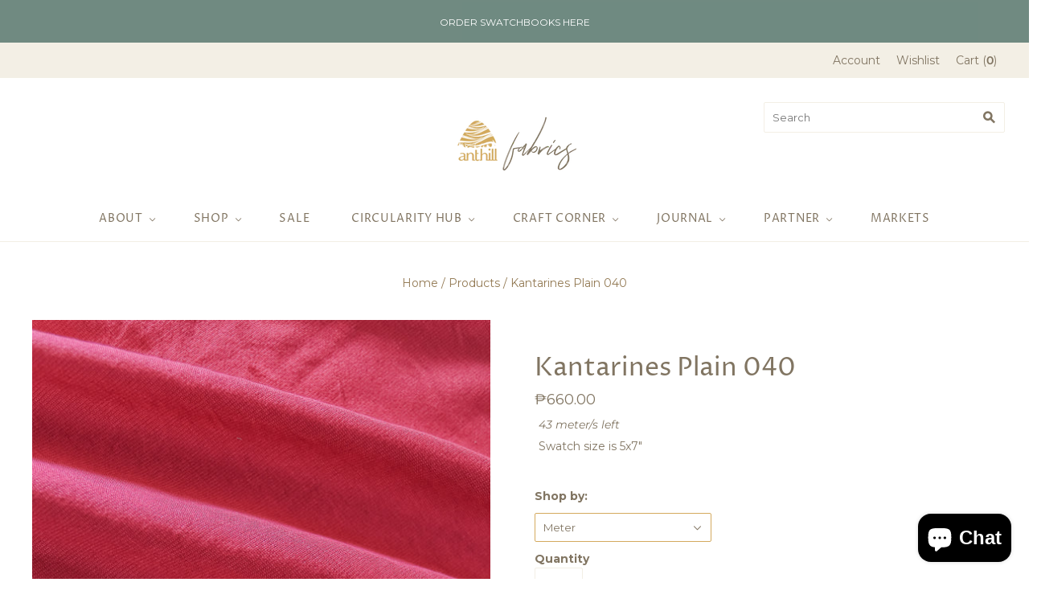

--- FILE ---
content_type: text/html; charset=utf-8
request_url: https://anthillfabrics.myshopify.com/products/kantarines-plain-040
body_size: 84918
content:
<!doctype html>
<html
  class="
    no-js
    loading
  "
>
<head>
<!-- Preorder Panda Pixel start-->
<script async src='https://pre.bossapps.co/js/script?shop=anthillfabrics.myshopify.com'></script>
<!-- Preorder Panda Pixel ended-->



  <meta charset="utf-8">
  <meta http-equiv="X-UA-Compatible" content="IE=edge,chrome=1">

  <!-- Preconnect Domains -->
  <link rel="preconnect" href="https://cdn.shopify.com" crossorigin>
  <link rel="preconnect" href="https://fonts.shopify.com" crossorigin>
  <link rel="preconnect" href="https://monorail-edge.shopifysvc.com">

  <!-- Preload Assets -->
  <link rel="preload" href="//anthillfabrics.myshopify.com/cdn/shop/t/18/assets/chiko-icons.woff?v=12666650156901059331764807112" as="font" type="font/woff" crossorigin>
  <link rel="preload" href="//anthillfabrics.myshopify.com/cdn/shop/t/18/assets/pxu-social-icons.woff?v=75149173774959108441764807112" as="font" type="font/woff" crossorigin>

  <link rel="preload" href="//anthillfabrics.myshopify.com/cdn/shop/t/18/assets/theme.css?v=120990373956597308701764839001" as="style">

  <link rel="preload" href="//anthillfabrics.myshopify.com/cdn/shop/t/18/assets/modernizr-2.8.2.min.js?v=38612161053245547031764807112" as="script">

  

  

  <link rel="preload" href="//anthillfabrics.myshopify.com/cdn/shop/t/18/assets/grid.js?v=155394218495679384541764807112" as="script">
    <script src="//anthillfabrics.myshopify.com/cdn/shop/t/18/assets/jquery.js" type="text/javascript"></script>

  <meta name="facebook-domain-verification" content="qpr1w6yuixzukv4dkd0fihk5m5xm6e" />
  
  <!-- Global site tag (gtag.js) - Google Analytics -->
<script async src="https://www.googletagmanager.com/gtag/js?id=UA-140208529-3"></script>
<script>
  window.dataLayer = window.dataLayer || [];
  function gtag(){dataLayer.push(arguments);}
  gtag('js', new Date());

  gtag('config', 'UA-140208529-3');
</script>

    	<link href="//anthillfabrics.myshopify.com/cdn/shop/t/18/assets/jquery.fancybox.css" rel="stylesheet" type="text/css" media="all" />

  <title>
    Kantarines Plain 040

    

    

    
      &#8211; ANTHILL Fabrics
    
  </title>

  
    <meta name="description" content="The Kantarines weaves are upcycled commercial polyester scraps made by our partner weavers in Abra, Ilocos Norte. The Kantarines has a linen like feel that&#39;s soft on the skin. The fabric lets you wear the comfort of home wherever you go." />
  

  
    <link rel="shortcut icon" href="//anthillfabrics.myshopify.com/cdn/shop/files/anthill_sage_favicon_16574af9-aa7d-44c1-8950-b8f3fb7ad3fd_32x32.png?v=1630291680" type="image/png" />
  

  
    <link rel="canonical" href="https://anthillfabrics.com/products/kantarines-plain-040" />
  
  <meta name="viewport" content="width=device-width,initial-scale=1" />

<script>window.performance && window.performance.mark && window.performance.mark('shopify.content_for_header.start');</script><meta name="facebook-domain-verification" content="qpr1w6yuixzukv4dkd0fihk5m5xm6e">
<meta id="shopify-digital-wallet" name="shopify-digital-wallet" content="/57806160069/digital_wallets/dialog">
<meta name="shopify-checkout-api-token" content="6e34738b66692f817e5de84e3f3a7445">
<meta id="in-context-paypal-metadata" data-shop-id="57806160069" data-venmo-supported="false" data-environment="production" data-locale="en_US" data-paypal-v4="true" data-currency="PHP">
<link rel="alternate" type="application/json+oembed" href="https://anthillfabrics.com/products/kantarines-plain-040.oembed">
<script async="async" src="/checkouts/internal/preloads.js?locale=en-PH"></script>
<script id="shopify-features" type="application/json">{"accessToken":"6e34738b66692f817e5de84e3f3a7445","betas":["rich-media-storefront-analytics"],"domain":"anthillfabrics.myshopify.com","predictiveSearch":true,"shopId":57806160069,"locale":"en"}</script>
<script>var Shopify = Shopify || {};
Shopify.shop = "anthillfabrics.myshopify.com";
Shopify.locale = "en";
Shopify.currency = {"active":"PHP","rate":"1.0"};
Shopify.country = "PH";
Shopify.theme = {"name":"Copy of B2B Homepage - gift option","id":152085856453,"schema_name":"Grid","schema_version":"4.11.3","theme_store_id":718,"role":"main"};
Shopify.theme.handle = "null";
Shopify.theme.style = {"id":null,"handle":null};
Shopify.cdnHost = "anthillfabrics.myshopify.com/cdn";
Shopify.routes = Shopify.routes || {};
Shopify.routes.root = "/";</script>
<script type="module">!function(o){(o.Shopify=o.Shopify||{}).modules=!0}(window);</script>
<script>!function(o){function n(){var o=[];function n(){o.push(Array.prototype.slice.apply(arguments))}return n.q=o,n}var t=o.Shopify=o.Shopify||{};t.loadFeatures=n(),t.autoloadFeatures=n()}(window);</script>
<script id="shop-js-analytics" type="application/json">{"pageType":"product"}</script>
<script defer="defer" async type="module" src="//anthillfabrics.myshopify.com/cdn/shopifycloud/shop-js/modules/v2/client.init-shop-cart-sync_BT-GjEfc.en.esm.js"></script>
<script defer="defer" async type="module" src="//anthillfabrics.myshopify.com/cdn/shopifycloud/shop-js/modules/v2/chunk.common_D58fp_Oc.esm.js"></script>
<script defer="defer" async type="module" src="//anthillfabrics.myshopify.com/cdn/shopifycloud/shop-js/modules/v2/chunk.modal_xMitdFEc.esm.js"></script>
<script type="module">
  await import("//anthillfabrics.myshopify.com/cdn/shopifycloud/shop-js/modules/v2/client.init-shop-cart-sync_BT-GjEfc.en.esm.js");
await import("//anthillfabrics.myshopify.com/cdn/shopifycloud/shop-js/modules/v2/chunk.common_D58fp_Oc.esm.js");
await import("//anthillfabrics.myshopify.com/cdn/shopifycloud/shop-js/modules/v2/chunk.modal_xMitdFEc.esm.js");

  window.Shopify.SignInWithShop?.initShopCartSync?.({"fedCMEnabled":true,"windoidEnabled":true});

</script>
<script>(function() {
  var isLoaded = false;
  function asyncLoad() {
    if (isLoaded) return;
    isLoaded = true;
    var urls = ["https:\/\/formbuilder.hulkapps.com\/skeletopapp.js?shop=anthillfabrics.myshopify.com","\/\/swymv3free-01.azureedge.net\/code\/swym-shopify.js?shop=anthillfabrics.myshopify.com","https:\/\/www.pxucdn.com\/apps\/uso.js?shop=anthillfabrics.myshopify.com","https:\/\/instafeed.nfcube.com\/cdn\/f15e8f8944c181c76f5f3469520b0bd5.js?shop=anthillfabrics.myshopify.com","https:\/\/cdn.shopify.com\/s\/files\/1\/0578\/0616\/0069\/t\/2\/assets\/globo.filter.init.js?shop=anthillfabrics.myshopify.com","https:\/\/cdnicart.identixweb.com\/assets\/js\/editor_popup_modal.min.js?shop=anthillfabrics.myshopify.com","https:\/\/omnisnippet1.com\/platforms\/shopify.js?source=scriptTag\u0026v=2025-05-15T12\u0026shop=anthillfabrics.myshopify.com"];
    for (var i = 0; i < urls.length; i++) {
      var s = document.createElement('script');
      s.type = 'text/javascript';
      s.async = true;
      s.src = urls[i];
      var x = document.getElementsByTagName('script')[0];
      x.parentNode.insertBefore(s, x);
    }
  };
  if(window.attachEvent) {
    window.attachEvent('onload', asyncLoad);
  } else {
    window.addEventListener('load', asyncLoad, false);
  }
})();</script>
<script id="__st">var __st={"a":57806160069,"offset":28800,"reqid":"fcb5f074-5b22-42b8-b3f4-e852792d233b-1769062189","pageurl":"anthillfabrics.myshopify.com\/products\/kantarines-plain-040","u":"d1b6b44feb54","p":"product","rtyp":"product","rid":6861957103813};</script>
<script>window.ShopifyPaypalV4VisibilityTracking = true;</script>
<script id="captcha-bootstrap">!function(){'use strict';const t='contact',e='account',n='new_comment',o=[[t,t],['blogs',n],['comments',n],[t,'customer']],c=[[e,'customer_login'],[e,'guest_login'],[e,'recover_customer_password'],[e,'create_customer']],r=t=>t.map((([t,e])=>`form[action*='/${t}']:not([data-nocaptcha='true']) input[name='form_type'][value='${e}']`)).join(','),a=t=>()=>t?[...document.querySelectorAll(t)].map((t=>t.form)):[];function s(){const t=[...o],e=r(t);return a(e)}const i='password',u='form_key',d=['recaptcha-v3-token','g-recaptcha-response','h-captcha-response',i],f=()=>{try{return window.sessionStorage}catch{return}},m='__shopify_v',_=t=>t.elements[u];function p(t,e,n=!1){try{const o=window.sessionStorage,c=JSON.parse(o.getItem(e)),{data:r}=function(t){const{data:e,action:n}=t;return t[m]||n?{data:e,action:n}:{data:t,action:n}}(c);for(const[e,n]of Object.entries(r))t.elements[e]&&(t.elements[e].value=n);n&&o.removeItem(e)}catch(o){console.error('form repopulation failed',{error:o})}}const l='form_type',E='cptcha';function T(t){t.dataset[E]=!0}const w=window,h=w.document,L='Shopify',v='ce_forms',y='captcha';let A=!1;((t,e)=>{const n=(g='f06e6c50-85a8-45c8-87d0-21a2b65856fe',I='https://cdn.shopify.com/shopifycloud/storefront-forms-hcaptcha/ce_storefront_forms_captcha_hcaptcha.v1.5.2.iife.js',D={infoText:'Protected by hCaptcha',privacyText:'Privacy',termsText:'Terms'},(t,e,n)=>{const o=w[L][v],c=o.bindForm;if(c)return c(t,g,e,D).then(n);var r;o.q.push([[t,g,e,D],n]),r=I,A||(h.body.append(Object.assign(h.createElement('script'),{id:'captcha-provider',async:!0,src:r})),A=!0)});var g,I,D;w[L]=w[L]||{},w[L][v]=w[L][v]||{},w[L][v].q=[],w[L][y]=w[L][y]||{},w[L][y].protect=function(t,e){n(t,void 0,e),T(t)},Object.freeze(w[L][y]),function(t,e,n,w,h,L){const[v,y,A,g]=function(t,e,n){const i=e?o:[],u=t?c:[],d=[...i,...u],f=r(d),m=r(i),_=r(d.filter((([t,e])=>n.includes(e))));return[a(f),a(m),a(_),s()]}(w,h,L),I=t=>{const e=t.target;return e instanceof HTMLFormElement?e:e&&e.form},D=t=>v().includes(t);t.addEventListener('submit',(t=>{const e=I(t);if(!e)return;const n=D(e)&&!e.dataset.hcaptchaBound&&!e.dataset.recaptchaBound,o=_(e),c=g().includes(e)&&(!o||!o.value);(n||c)&&t.preventDefault(),c&&!n&&(function(t){try{if(!f())return;!function(t){const e=f();if(!e)return;const n=_(t);if(!n)return;const o=n.value;o&&e.removeItem(o)}(t);const e=Array.from(Array(32),(()=>Math.random().toString(36)[2])).join('');!function(t,e){_(t)||t.append(Object.assign(document.createElement('input'),{type:'hidden',name:u})),t.elements[u].value=e}(t,e),function(t,e){const n=f();if(!n)return;const o=[...t.querySelectorAll(`input[type='${i}']`)].map((({name:t})=>t)),c=[...d,...o],r={};for(const[a,s]of new FormData(t).entries())c.includes(a)||(r[a]=s);n.setItem(e,JSON.stringify({[m]:1,action:t.action,data:r}))}(t,e)}catch(e){console.error('failed to persist form',e)}}(e),e.submit())}));const S=(t,e)=>{t&&!t.dataset[E]&&(n(t,e.some((e=>e===t))),T(t))};for(const o of['focusin','change'])t.addEventListener(o,(t=>{const e=I(t);D(e)&&S(e,y())}));const B=e.get('form_key'),M=e.get(l),P=B&&M;t.addEventListener('DOMContentLoaded',(()=>{const t=y();if(P)for(const e of t)e.elements[l].value===M&&p(e,B);[...new Set([...A(),...v().filter((t=>'true'===t.dataset.shopifyCaptcha))])].forEach((e=>S(e,t)))}))}(h,new URLSearchParams(w.location.search),n,t,e,['guest_login'])})(!0,!0)}();</script>
<script integrity="sha256-4kQ18oKyAcykRKYeNunJcIwy7WH5gtpwJnB7kiuLZ1E=" data-source-attribution="shopify.loadfeatures" defer="defer" src="//anthillfabrics.myshopify.com/cdn/shopifycloud/storefront/assets/storefront/load_feature-a0a9edcb.js" crossorigin="anonymous"></script>
<script data-source-attribution="shopify.dynamic_checkout.dynamic.init">var Shopify=Shopify||{};Shopify.PaymentButton=Shopify.PaymentButton||{isStorefrontPortableWallets:!0,init:function(){window.Shopify.PaymentButton.init=function(){};var t=document.createElement("script");t.src="https://anthillfabrics.myshopify.com/cdn/shopifycloud/portable-wallets/latest/portable-wallets.en.js",t.type="module",document.head.appendChild(t)}};
</script>
<script data-source-attribution="shopify.dynamic_checkout.buyer_consent">
  function portableWalletsHideBuyerConsent(e){var t=document.getElementById("shopify-buyer-consent"),n=document.getElementById("shopify-subscription-policy-button");t&&n&&(t.classList.add("hidden"),t.setAttribute("aria-hidden","true"),n.removeEventListener("click",e))}function portableWalletsShowBuyerConsent(e){var t=document.getElementById("shopify-buyer-consent"),n=document.getElementById("shopify-subscription-policy-button");t&&n&&(t.classList.remove("hidden"),t.removeAttribute("aria-hidden"),n.addEventListener("click",e))}window.Shopify?.PaymentButton&&(window.Shopify.PaymentButton.hideBuyerConsent=portableWalletsHideBuyerConsent,window.Shopify.PaymentButton.showBuyerConsent=portableWalletsShowBuyerConsent);
</script>
<script data-source-attribution="shopify.dynamic_checkout.cart.bootstrap">document.addEventListener("DOMContentLoaded",(function(){function t(){return document.querySelector("shopify-accelerated-checkout-cart, shopify-accelerated-checkout")}if(t())Shopify.PaymentButton.init();else{new MutationObserver((function(e,n){t()&&(Shopify.PaymentButton.init(),n.disconnect())})).observe(document.body,{childList:!0,subtree:!0})}}));
</script>
<link id="shopify-accelerated-checkout-styles" rel="stylesheet" media="screen" href="https://anthillfabrics.myshopify.com/cdn/shopifycloud/portable-wallets/latest/accelerated-checkout-backwards-compat.css" crossorigin="anonymous">
<style id="shopify-accelerated-checkout-cart">
        #shopify-buyer-consent {
  margin-top: 1em;
  display: inline-block;
  width: 100%;
}

#shopify-buyer-consent.hidden {
  display: none;
}

#shopify-subscription-policy-button {
  background: none;
  border: none;
  padding: 0;
  text-decoration: underline;
  font-size: inherit;
  cursor: pointer;
}

#shopify-subscription-policy-button::before {
  box-shadow: none;
}

      </style>

<script>window.performance && window.performance.mark && window.performance.mark('shopify.content_for_header.end');</script>

  
  















<meta property="og:site_name" content="ANTHILL Fabrics">
<meta property="og:url" content="https://anthillfabrics.com/products/kantarines-plain-040">
<meta property="og:title" content="Kantarines Plain 040">
<meta property="og:type" content="website">
<meta property="og:description" content="The Kantarines weaves are upcycled commercial polyester scraps made by our partner weavers in Abra, Ilocos Norte. The Kantarines has a linen like feel that&#39;s soft on the skin. The fabric lets you wear the comfort of home wherever you go.">




    
    
    

    
    
    <meta
      property="og:image"
      content="https://anthillfabrics.myshopify.com/cdn/shop/products/ANTHILL0701-113_1200x1800.jpg?v=1630399226"
    />
    <meta
      property="og:image:secure_url"
      content="https://anthillfabrics.myshopify.com/cdn/shop/products/ANTHILL0701-113_1200x1800.jpg?v=1630399226"
    />
    <meta property="og:image:width" content="1200" />
    <meta property="og:image:height" content="1800" />
    
    
    <meta property="og:image:alt" content="Social media image" />
  
















<meta name="twitter:title" content="Kantarines Plain 040">
<meta name="twitter:description" content="The Kantarines weaves are upcycled commercial polyester scraps made by our partner weavers in Abra, Ilocos Norte. The Kantarines has a linen like feel that&#39;s soft on the skin. The fabric lets you wear the comfort of home wherever you go.">


    
    
    
      
      
      <meta name="twitter:card" content="summary">
    
    
    <meta
      property="twitter:image"
      content="https://anthillfabrics.myshopify.com/cdn/shop/products/ANTHILL0701-113_1200x1200_crop_center.jpg?v=1630399226"
    />
    <meta property="twitter:image:width" content="1200" />
    <meta property="twitter:image:height" content="1200" />
    
    
    <meta property="twitter:image:alt" content="Social media image" />
  



  <!-- Theme CSS -->
  <link rel="stylesheet" href="//anthillfabrics.myshopify.com/cdn/shop/t/18/assets/theme.css?v=120990373956597308701764839001">
  <link href="//anthillfabrics.myshopify.com/cdn/shop/t/18/assets/custom.css?v=136532934523370615211764841977" rel="stylesheet" type="text/css" media="all" />
  

  <!-- Theme object -->
  <script>
  var Theme = {};
  Theme.version = "4.11.3";

  Theme.currency = "PHP";
  Theme.moneyFormat = "₱{{amount}}";

  Theme.pleaseSelectText = "Please Select";

  Theme.addToCartSuccess = "**product** has been successfully added to your **cart_link**! Feel free to **continue_link**.";

  

  Theme.shippingCalculator = true;
  Theme.shippingButton = "Calculate shipping";
  Theme.shippingDisabled = "Calculating...";

  

  Theme.shippingCalcErrorMessage = "Error: zip / postal code --error_message--";
  Theme.shippingCalcMultiRates = "There are --number_of_rates-- shipping rates available for --address--, starting at --rate--.";
  Theme.shippingCalcOneRate = "There is one shipping rate available for --address--.";
  Theme.shippingCalcNoRates = "We do not ship to this destination.";
  Theme.shippingCalcRateValues = "--rate_title-- at --rate--";

  Theme.routes = {
    "root_url": "/",
    "account_url": "/account",
    "account_login_url": "/account/login",
    "account_logout_url": "/account/logout",
    "account_register_url": "/account/register",
    "account_addresses_url": "/account/addresses",
    "collections_url": "/collections",
    "all_products_collection_url": "/collections/all",
    "search_url": "/search",
    "cart_url": "/cart",
    "cart_add_url": "/cart/add",
    "cart_change_url": "/cart/change",
    "cart_clear_url": "/cart/clear",
    "product_recommendations_url": "/recommendations/products",
  };
</script>

<!-- "snippets/booster-common.liquid" was not rendered, the associated app was uninstalled -->
  
<!-- Start of Judge.me Core -->
<link rel="dns-prefetch" href="https://cdn.judge.me/">
<script data-cfasync='false' class='jdgm-settings-script'>window.jdgmSettings={"pagination":5,"disable_web_reviews":false,"badge_no_review_text":"No reviews","badge_n_reviews_text":"{{ n }} review/reviews","badge_star_color":"#fbcd0a","hide_badge_preview_if_no_reviews":true,"badge_hide_text":false,"enforce_center_preview_badge":false,"widget_title":"Customer Reviews","widget_open_form_text":"Write a review","widget_close_form_text":"Cancel review","widget_refresh_page_text":"Refresh page","widget_summary_text":"Based on {{ number_of_reviews }} review/reviews","widget_no_review_text":"Be the first to write a review","widget_name_field_text":"Display name","widget_verified_name_field_text":"Verified Name (public)","widget_name_placeholder_text":"Display name","widget_required_field_error_text":"This field is required.","widget_email_field_text":"Email address","widget_verified_email_field_text":"Verified Email (private, can not be edited)","widget_email_placeholder_text":"Your email address","widget_email_field_error_text":"Please enter a valid email address.","widget_rating_field_text":"Rating","widget_review_title_field_text":"Review Title","widget_review_title_placeholder_text":"Give your review a title","widget_review_body_field_text":"Review content","widget_review_body_placeholder_text":"Start writing here...","widget_pictures_field_text":"Picture/Video (optional)","widget_submit_review_text":"Submit Review","widget_submit_verified_review_text":"Submit Verified Review","widget_submit_success_msg_with_auto_publish":"Thank you! Please refresh the page in a few moments to see your review. You can remove or edit your review by logging into \u003ca href='https://judge.me/login' target='_blank' rel='nofollow noopener'\u003eJudge.me\u003c/a\u003e","widget_submit_success_msg_no_auto_publish":"Thank you! Your review will be published as soon as it is approved by the shop admin. You can remove or edit your review by logging into \u003ca href='https://judge.me/login' target='_blank' rel='nofollow noopener'\u003eJudge.me\u003c/a\u003e","widget_show_default_reviews_out_of_total_text":"Showing {{ n_reviews_shown }} out of {{ n_reviews }} reviews.","widget_show_all_link_text":"Show all","widget_show_less_link_text":"Show less","widget_author_said_text":"{{ reviewer_name }} said:","widget_days_text":"{{ n }} days ago","widget_weeks_text":"{{ n }} week/weeks ago","widget_months_text":"{{ n }} month/months ago","widget_years_text":"{{ n }} year/years ago","widget_yesterday_text":"Yesterday","widget_today_text":"Today","widget_replied_text":"\u003e\u003e {{ shop_name }} replied:","widget_read_more_text":"Read more","widget_reviewer_name_as_initial":"","widget_rating_filter_color":"","widget_rating_filter_see_all_text":"See all reviews","widget_sorting_most_recent_text":"Most Recent","widget_sorting_highest_rating_text":"Highest Rating","widget_sorting_lowest_rating_text":"Lowest Rating","widget_sorting_with_pictures_text":"Only Pictures","widget_sorting_most_helpful_text":"Most Helpful","widget_open_question_form_text":"Ask a question","widget_reviews_subtab_text":"Reviews","widget_questions_subtab_text":"Questions","widget_question_label_text":"Question","widget_answer_label_text":"Answer","widget_question_placeholder_text":"Write your question here","widget_submit_question_text":"Submit Question","widget_question_submit_success_text":"Thank you for your question! We will notify you once it gets answered.","widget_star_color":"#fbcd0a","verified_badge_text":"Verified","verified_badge_bg_color":"","verified_badge_text_color":"","verified_badge_placement":"left-of-reviewer-name","widget_review_max_height":3,"widget_hide_border":false,"widget_social_share":false,"widget_thumb":false,"widget_review_location_show":false,"widget_location_format":"country_iso_code","all_reviews_include_out_of_store_products":true,"all_reviews_out_of_store_text":"(out of store)","all_reviews_pagination":100,"all_reviews_product_name_prefix_text":"about","enable_review_pictures":false,"enable_question_anwser":false,"widget_theme":"","review_date_format":"timestamp","default_sort_method":"highest-rating","widget_product_reviews_subtab_text":"Product Reviews","widget_shop_reviews_subtab_text":"Shop Reviews","widget_other_products_reviews_text":"Reviews for other products","widget_store_reviews_subtab_text":"Store reviews","widget_no_store_reviews_text":"This store hasn't received any reviews yet","widget_web_restriction_product_reviews_text":"This product hasn't received any reviews yet","widget_no_items_text":"No items found","widget_show_more_text":"Show more","widget_write_a_store_review_text":"Write a Store Review","widget_other_languages_heading":"Reviews in Other Languages","widget_translate_review_text":"Translate review to {{ language }}","widget_translating_review_text":"Translating...","widget_show_original_translation_text":"Show original ({{ language }})","widget_translate_review_failed_text":"Review couldn't be translated.","widget_translate_review_retry_text":"Retry","widget_translate_review_try_again_later_text":"Try again later","show_product_url_for_grouped_product":false,"widget_sorting_pictures_first_text":"Pictures First","show_pictures_on_all_rev_page_mobile":false,"show_pictures_on_all_rev_page_desktop":false,"floating_tab_hide_mobile_install_preference":false,"floating_tab_button_name":"★ Reviews","floating_tab_title":"Let customers speak for us","floating_tab_button_color":"","floating_tab_button_background_color":"","floating_tab_url":"","floating_tab_url_enabled":false,"floating_tab_tab_style":"text","all_reviews_text_badge_text":"Customers rate us {{ shop.metafields.judgeme.all_reviews_rating | round: 1 }}/5 based on {{ shop.metafields.judgeme.all_reviews_count }} reviews.","all_reviews_text_badge_text_branded_style":"{{ shop.metafields.judgeme.all_reviews_rating | round: 1 }} out of 5 stars based on {{ shop.metafields.judgeme.all_reviews_count }} reviews","is_all_reviews_text_badge_a_link":false,"show_stars_for_all_reviews_text_badge":false,"all_reviews_text_badge_url":"","all_reviews_text_style":"text","all_reviews_text_color_style":"judgeme_brand_color","all_reviews_text_color":"#108474","all_reviews_text_show_jm_brand":true,"featured_carousel_show_header":true,"featured_carousel_title":"Let customers speak for us","testimonials_carousel_title":"Customers are saying","videos_carousel_title":"Real customer stories","cards_carousel_title":"Customers are saying","featured_carousel_count_text":"from {{ n }} reviews","featured_carousel_add_link_to_all_reviews_page":false,"featured_carousel_url":"","featured_carousel_show_images":true,"featured_carousel_autoslide_interval":5,"featured_carousel_arrows_on_the_sides":false,"featured_carousel_height":250,"featured_carousel_width":80,"featured_carousel_image_size":0,"featured_carousel_image_height":250,"featured_carousel_arrow_color":"#eeeeee","verified_count_badge_style":"vintage","verified_count_badge_orientation":"horizontal","verified_count_badge_color_style":"judgeme_brand_color","verified_count_badge_color":"#108474","is_verified_count_badge_a_link":false,"verified_count_badge_url":"","verified_count_badge_show_jm_brand":true,"widget_rating_preset_default":5,"widget_first_sub_tab":"product-reviews","widget_show_histogram":true,"widget_histogram_use_custom_color":false,"widget_pagination_use_custom_color":false,"widget_star_use_custom_color":true,"widget_verified_badge_use_custom_color":false,"widget_write_review_use_custom_color":false,"picture_reminder_submit_button":"Upload Pictures","enable_review_videos":false,"mute_video_by_default":false,"widget_sorting_videos_first_text":"Videos First","widget_review_pending_text":"Pending","featured_carousel_items_for_large_screen":3,"social_share_options_order":"Facebook,Twitter","remove_microdata_snippet":false,"disable_json_ld":false,"enable_json_ld_products":false,"preview_badge_show_question_text":false,"preview_badge_no_question_text":"No questions","preview_badge_n_question_text":"{{ number_of_questions }} question/questions","qa_badge_show_icon":false,"qa_badge_position":"same-row","remove_judgeme_branding":false,"widget_add_search_bar":false,"widget_search_bar_placeholder":"Search","widget_sorting_verified_only_text":"Verified only","featured_carousel_theme":"default","featured_carousel_show_rating":true,"featured_carousel_show_title":true,"featured_carousel_show_body":true,"featured_carousel_show_date":false,"featured_carousel_show_reviewer":true,"featured_carousel_show_product":false,"featured_carousel_header_background_color":"#108474","featured_carousel_header_text_color":"#ffffff","featured_carousel_name_product_separator":"reviewed","featured_carousel_full_star_background":"#108474","featured_carousel_empty_star_background":"#dadada","featured_carousel_vertical_theme_background":"#f9fafb","featured_carousel_verified_badge_enable":false,"featured_carousel_verified_badge_color":"#108474","featured_carousel_border_style":"round","featured_carousel_review_line_length_limit":3,"featured_carousel_more_reviews_button_text":"Read more reviews","featured_carousel_view_product_button_text":"View product","all_reviews_page_load_reviews_on":"scroll","all_reviews_page_load_more_text":"Load More Reviews","disable_fb_tab_reviews":false,"enable_ajax_cdn_cache":false,"widget_public_name_text":"displayed publicly like","default_reviewer_name":"John Smith","default_reviewer_name_has_non_latin":true,"widget_reviewer_anonymous":"Anonymous","medals_widget_title":"Judge.me Review Medals","medals_widget_background_color":"#f9fafb","medals_widget_position":"footer_all_pages","medals_widget_border_color":"#f9fafb","medals_widget_verified_text_position":"left","medals_widget_use_monochromatic_version":false,"medals_widget_elements_color":"#108474","show_reviewer_avatar":true,"widget_invalid_yt_video_url_error_text":"Not a YouTube video URL","widget_max_length_field_error_text":"Please enter no more than {0} characters.","widget_show_country_flag":false,"widget_show_collected_via_shop_app":true,"widget_verified_by_shop_badge_style":"light","widget_verified_by_shop_text":"Verified by Shop","widget_show_photo_gallery":false,"widget_load_with_code_splitting":true,"widget_ugc_install_preference":false,"widget_ugc_title":"Made by us, Shared by you","widget_ugc_subtitle":"Tag us to see your picture featured in our page","widget_ugc_arrows_color":"#ffffff","widget_ugc_primary_button_text":"Buy Now","widget_ugc_primary_button_background_color":"#108474","widget_ugc_primary_button_text_color":"#ffffff","widget_ugc_primary_button_border_width":"0","widget_ugc_primary_button_border_style":"none","widget_ugc_primary_button_border_color":"#108474","widget_ugc_primary_button_border_radius":"25","widget_ugc_secondary_button_text":"Load More","widget_ugc_secondary_button_background_color":"#ffffff","widget_ugc_secondary_button_text_color":"#108474","widget_ugc_secondary_button_border_width":"2","widget_ugc_secondary_button_border_style":"solid","widget_ugc_secondary_button_border_color":"#108474","widget_ugc_secondary_button_border_radius":"25","widget_ugc_reviews_button_text":"View Reviews","widget_ugc_reviews_button_background_color":"#ffffff","widget_ugc_reviews_button_text_color":"#108474","widget_ugc_reviews_button_border_width":"2","widget_ugc_reviews_button_border_style":"solid","widget_ugc_reviews_button_border_color":"#108474","widget_ugc_reviews_button_border_radius":"25","widget_ugc_reviews_button_link_to":"judgeme-reviews-page","widget_ugc_show_post_date":true,"widget_ugc_max_width":"800","widget_rating_metafield_value_type":true,"widget_primary_color":"#108474","widget_enable_secondary_color":false,"widget_secondary_color":"#edf5f5","widget_summary_average_rating_text":"{{ average_rating }} out of 5","widget_media_grid_title":"Customer photos \u0026 videos","widget_media_grid_see_more_text":"See more","widget_round_style":false,"widget_show_product_medals":true,"widget_verified_by_judgeme_text":"Verified by Judge.me","widget_show_store_medals":true,"widget_verified_by_judgeme_text_in_store_medals":"Verified by Judge.me","widget_media_field_exceed_quantity_message":"Sorry, we can only accept {{ max_media }} for one review.","widget_media_field_exceed_limit_message":"{{ file_name }} is too large, please select a {{ media_type }} less than {{ size_limit }}MB.","widget_review_submitted_text":"Review Submitted!","widget_question_submitted_text":"Question Submitted!","widget_close_form_text_question":"Cancel","widget_write_your_answer_here_text":"Write your answer here","widget_enabled_branded_link":true,"widget_show_collected_by_judgeme":false,"widget_reviewer_name_color":"","widget_write_review_text_color":"","widget_write_review_bg_color":"","widget_collected_by_judgeme_text":"collected by Judge.me","widget_pagination_type":"standard","widget_load_more_text":"Load More","widget_load_more_color":"#108474","widget_full_review_text":"Full Review","widget_read_more_reviews_text":"Read More Reviews","widget_read_questions_text":"Read Questions","widget_questions_and_answers_text":"Questions \u0026 Answers","widget_verified_by_text":"Verified by","widget_verified_text":"Verified","widget_number_of_reviews_text":"{{ number_of_reviews }} reviews","widget_back_button_text":"Back","widget_next_button_text":"Next","widget_custom_forms_filter_button":"Filters","custom_forms_style":"vertical","widget_show_review_information":false,"how_reviews_are_collected":"How reviews are collected?","widget_show_review_keywords":false,"widget_gdpr_statement":"How we use your data: We'll only contact you about the review you left, and only if necessary. By submitting your review, you agree to Judge.me's \u003ca href='https://judge.me/terms' target='_blank' rel='nofollow noopener'\u003eterms\u003c/a\u003e, \u003ca href='https://judge.me/privacy' target='_blank' rel='nofollow noopener'\u003eprivacy\u003c/a\u003e and \u003ca href='https://judge.me/content-policy' target='_blank' rel='nofollow noopener'\u003econtent\u003c/a\u003e policies.","widget_multilingual_sorting_enabled":false,"widget_translate_review_content_enabled":false,"widget_translate_review_content_method":"manual","popup_widget_review_selection":"automatically_with_pictures","popup_widget_round_border_style":true,"popup_widget_show_title":true,"popup_widget_show_body":true,"popup_widget_show_reviewer":false,"popup_widget_show_product":true,"popup_widget_show_pictures":true,"popup_widget_use_review_picture":true,"popup_widget_show_on_home_page":true,"popup_widget_show_on_product_page":true,"popup_widget_show_on_collection_page":true,"popup_widget_show_on_cart_page":true,"popup_widget_position":"bottom_left","popup_widget_first_review_delay":5,"popup_widget_duration":5,"popup_widget_interval":5,"popup_widget_review_count":5,"popup_widget_hide_on_mobile":true,"review_snippet_widget_round_border_style":true,"review_snippet_widget_card_color":"#FFFFFF","review_snippet_widget_slider_arrows_background_color":"#FFFFFF","review_snippet_widget_slider_arrows_color":"#000000","review_snippet_widget_star_color":"#108474","show_product_variant":false,"all_reviews_product_variant_label_text":"Variant: ","widget_show_verified_branding":false,"widget_ai_summary_title":"Customers say","widget_ai_summary_disclaimer":"AI-powered review summary based on recent customer reviews","widget_show_ai_summary":false,"widget_show_ai_summary_bg":false,"widget_show_review_title_input":true,"redirect_reviewers_invited_via_email":"review_widget","request_store_review_after_product_review":false,"request_review_other_products_in_order":false,"review_form_color_scheme":"default","review_form_corner_style":"square","review_form_star_color":{},"review_form_text_color":"#333333","review_form_background_color":"#ffffff","review_form_field_background_color":"#fafafa","review_form_button_color":{},"review_form_button_text_color":"#ffffff","review_form_modal_overlay_color":"#000000","review_content_screen_title_text":"How would you rate this product?","review_content_introduction_text":"We would love it if you would share a bit about your experience.","store_review_form_title_text":"How would you rate this store?","store_review_form_introduction_text":"We would love it if you would share a bit about your experience.","show_review_guidance_text":true,"one_star_review_guidance_text":"Poor","five_star_review_guidance_text":"Great","customer_information_screen_title_text":"About you","customer_information_introduction_text":"Please tell us more about you.","custom_questions_screen_title_text":"Your experience in more detail","custom_questions_introduction_text":"Here are a few questions to help us understand more about your experience.","review_submitted_screen_title_text":"Thanks for your review!","review_submitted_screen_thank_you_text":"We are processing it and it will appear on the store soon.","review_submitted_screen_email_verification_text":"Please confirm your email by clicking the link we just sent you. This helps us keep reviews authentic.","review_submitted_request_store_review_text":"Would you like to share your experience of shopping with us?","review_submitted_review_other_products_text":"Would you like to review these products?","store_review_screen_title_text":"Would you like to share your experience of shopping with us?","store_review_introduction_text":"We value your feedback and use it to improve. Please share any thoughts or suggestions you have.","reviewer_media_screen_title_picture_text":"Share a picture","reviewer_media_introduction_picture_text":"Upload a photo to support your review.","reviewer_media_screen_title_video_text":"Share a video","reviewer_media_introduction_video_text":"Upload a video to support your review.","reviewer_media_screen_title_picture_or_video_text":"Share a picture or video","reviewer_media_introduction_picture_or_video_text":"Upload a photo or video to support your review.","reviewer_media_youtube_url_text":"Paste your Youtube URL here","advanced_settings_next_step_button_text":"Next","advanced_settings_close_review_button_text":"Close","modal_write_review_flow":false,"write_review_flow_required_text":"Required","write_review_flow_privacy_message_text":"We respect your privacy.","write_review_flow_anonymous_text":"Post review as anonymous","write_review_flow_visibility_text":"This won't be visible to other customers.","write_review_flow_multiple_selection_help_text":"Select as many as you like","write_review_flow_single_selection_help_text":"Select one option","write_review_flow_required_field_error_text":"This field is required","write_review_flow_invalid_email_error_text":"Please enter a valid email address","write_review_flow_max_length_error_text":"Max. {{ max_length }} characters.","write_review_flow_media_upload_text":"\u003cb\u003eClick to upload\u003c/b\u003e or drag and drop","write_review_flow_gdpr_statement":"We'll only contact you about your review if necessary. By submitting your review, you agree to our \u003ca href='https://judge.me/terms' target='_blank' rel='nofollow noopener'\u003eterms and conditions\u003c/a\u003e and \u003ca href='https://judge.me/privacy' target='_blank' rel='nofollow noopener'\u003eprivacy policy\u003c/a\u003e.","rating_only_reviews_enabled":false,"show_negative_reviews_help_screen":false,"new_review_flow_help_screen_rating_threshold":3,"negative_review_resolution_screen_title_text":"Tell us more","negative_review_resolution_text":"Your experience matters to us. If there were issues with your purchase, we're here to help. Feel free to reach out to us, we'd love the opportunity to make things right.","negative_review_resolution_button_text":"Contact us","negative_review_resolution_proceed_with_review_text":"Leave a review","negative_review_resolution_subject":"Issue with purchase from {{ shop_name }}.{{ order_name }}","preview_badge_collection_page_install_status":false,"widget_review_custom_css":"","preview_badge_custom_css":"","preview_badge_stars_count":"5-stars","featured_carousel_custom_css":"","floating_tab_custom_css":"","all_reviews_widget_custom_css":"","medals_widget_custom_css":"","verified_badge_custom_css":"","all_reviews_text_custom_css":"","transparency_badges_collected_via_store_invite":false,"transparency_badges_from_another_provider":false,"transparency_badges_collected_from_store_visitor":false,"transparency_badges_collected_by_verified_review_provider":false,"transparency_badges_earned_reward":false,"transparency_badges_collected_via_store_invite_text":"Review collected via store invitation","transparency_badges_from_another_provider_text":"Review collected from another provider","transparency_badges_collected_from_store_visitor_text":"Review collected from a store visitor","transparency_badges_written_in_google_text":"Review written in Google","transparency_badges_written_in_etsy_text":"Review written in Etsy","transparency_badges_written_in_shop_app_text":"Review written in Shop App","transparency_badges_earned_reward_text":"Review earned a reward for future purchase","product_review_widget_per_page":10,"widget_store_review_label_text":"Review about the store","checkout_comment_extension_title_on_product_page":"Customer Comments","checkout_comment_extension_num_latest_comment_show":5,"checkout_comment_extension_format":"name_and_timestamp","checkout_comment_customer_name":"last_initial","checkout_comment_comment_notification":true,"preview_badge_collection_page_install_preference":true,"preview_badge_home_page_install_preference":false,"preview_badge_product_page_install_preference":true,"review_widget_install_preference":"","review_carousel_install_preference":false,"floating_reviews_tab_install_preference":"none","verified_reviews_count_badge_install_preference":false,"all_reviews_text_install_preference":false,"review_widget_best_location":true,"judgeme_medals_install_preference":false,"review_widget_revamp_enabled":false,"review_widget_qna_enabled":false,"review_widget_header_theme":"minimal","review_widget_widget_title_enabled":true,"review_widget_header_text_size":"medium","review_widget_header_text_weight":"regular","review_widget_average_rating_style":"compact","review_widget_bar_chart_enabled":true,"review_widget_bar_chart_type":"numbers","review_widget_bar_chart_style":"standard","review_widget_expanded_media_gallery_enabled":false,"review_widget_reviews_section_theme":"standard","review_widget_image_style":"thumbnails","review_widget_review_image_ratio":"square","review_widget_stars_size":"medium","review_widget_verified_badge":"standard_text","review_widget_review_title_text_size":"medium","review_widget_review_text_size":"medium","review_widget_review_text_length":"medium","review_widget_number_of_columns_desktop":3,"review_widget_carousel_transition_speed":5,"review_widget_custom_questions_answers_display":"always","review_widget_button_text_color":"#FFFFFF","review_widget_text_color":"#000000","review_widget_lighter_text_color":"#7B7B7B","review_widget_corner_styling":"soft","review_widget_review_word_singular":"review","review_widget_review_word_plural":"reviews","review_widget_voting_label":"Helpful?","review_widget_shop_reply_label":"Reply from {{ shop_name }}:","review_widget_filters_title":"Filters","qna_widget_question_word_singular":"Question","qna_widget_question_word_plural":"Questions","qna_widget_answer_reply_label":"Answer from {{ answerer_name }}:","qna_content_screen_title_text":"Ask a question about this product","qna_widget_question_required_field_error_text":"Please enter your question.","qna_widget_flow_gdpr_statement":"We'll only contact you about your question if necessary. By submitting your question, you agree to our \u003ca href='https://judge.me/terms' target='_blank' rel='nofollow noopener'\u003eterms and conditions\u003c/a\u003e and \u003ca href='https://judge.me/privacy' target='_blank' rel='nofollow noopener'\u003eprivacy policy\u003c/a\u003e.","qna_widget_question_submitted_text":"Thanks for your question!","qna_widget_close_form_text_question":"Close","qna_widget_question_submit_success_text":"We’ll notify you by email when your question is answered.","all_reviews_widget_v2025_enabled":false,"all_reviews_widget_v2025_header_theme":"default","all_reviews_widget_v2025_widget_title_enabled":true,"all_reviews_widget_v2025_header_text_size":"medium","all_reviews_widget_v2025_header_text_weight":"regular","all_reviews_widget_v2025_average_rating_style":"compact","all_reviews_widget_v2025_bar_chart_enabled":true,"all_reviews_widget_v2025_bar_chart_type":"numbers","all_reviews_widget_v2025_bar_chart_style":"standard","all_reviews_widget_v2025_expanded_media_gallery_enabled":false,"all_reviews_widget_v2025_show_store_medals":true,"all_reviews_widget_v2025_show_photo_gallery":true,"all_reviews_widget_v2025_show_review_keywords":false,"all_reviews_widget_v2025_show_ai_summary":false,"all_reviews_widget_v2025_show_ai_summary_bg":false,"all_reviews_widget_v2025_add_search_bar":false,"all_reviews_widget_v2025_default_sort_method":"most-recent","all_reviews_widget_v2025_reviews_per_page":10,"all_reviews_widget_v2025_reviews_section_theme":"default","all_reviews_widget_v2025_image_style":"thumbnails","all_reviews_widget_v2025_review_image_ratio":"square","all_reviews_widget_v2025_stars_size":"medium","all_reviews_widget_v2025_verified_badge":"bold_badge","all_reviews_widget_v2025_review_title_text_size":"medium","all_reviews_widget_v2025_review_text_size":"medium","all_reviews_widget_v2025_review_text_length":"medium","all_reviews_widget_v2025_number_of_columns_desktop":3,"all_reviews_widget_v2025_carousel_transition_speed":5,"all_reviews_widget_v2025_custom_questions_answers_display":"always","all_reviews_widget_v2025_show_product_variant":false,"all_reviews_widget_v2025_show_reviewer_avatar":true,"all_reviews_widget_v2025_reviewer_name_as_initial":"","all_reviews_widget_v2025_review_location_show":false,"all_reviews_widget_v2025_location_format":"","all_reviews_widget_v2025_show_country_flag":false,"all_reviews_widget_v2025_verified_by_shop_badge_style":"light","all_reviews_widget_v2025_social_share":false,"all_reviews_widget_v2025_social_share_options_order":"Facebook,Twitter,LinkedIn,Pinterest","all_reviews_widget_v2025_pagination_type":"standard","all_reviews_widget_v2025_button_text_color":"#FFFFFF","all_reviews_widget_v2025_text_color":"#000000","all_reviews_widget_v2025_lighter_text_color":"#7B7B7B","all_reviews_widget_v2025_corner_styling":"soft","all_reviews_widget_v2025_title":"Customer reviews","all_reviews_widget_v2025_ai_summary_title":"Customers say about this store","all_reviews_widget_v2025_no_review_text":"Be the first to write a review","platform":"shopify","branding_url":"https://app.judge.me/reviews/stores/anthillfabrics.com","branding_text":"Powered by Judge.me","locale":"en","reply_name":"ANTHILL Fabrics","widget_version":"2.1","footer":true,"autopublish":true,"review_dates":true,"enable_custom_form":false,"shop_use_review_site":true,"shop_locale":"en","enable_multi_locales_translations":false,"show_review_title_input":true,"review_verification_email_status":"always","can_be_branded":true,"reply_name_text":"ANTHILL Fabrics"};</script> <style class='jdgm-settings-style'>.jdgm-xx{left:0}:not(.jdgm-prev-badge__stars)>.jdgm-star{color:#fbcd0a}.jdgm-histogram .jdgm-star.jdgm-star{color:#fbcd0a}.jdgm-preview-badge .jdgm-star.jdgm-star{color:#fbcd0a}.jdgm-prev-badge[data-average-rating='0.00']{display:none !important}.jdgm-author-all-initials{display:none !important}.jdgm-author-last-initial{display:none !important}.jdgm-rev-widg__title{visibility:hidden}.jdgm-rev-widg__summary-text{visibility:hidden}.jdgm-prev-badge__text{visibility:hidden}.jdgm-rev__replier:before{content:'ANTHILL Fabrics'}.jdgm-rev__prod-link-prefix:before{content:'about'}.jdgm-rev__variant-label:before{content:'Variant: '}.jdgm-rev__out-of-store-text:before{content:'(out of store)'}@media only screen and (min-width: 768px){.jdgm-rev__pics .jdgm-rev_all-rev-page-picture-separator,.jdgm-rev__pics .jdgm-rev__product-picture{display:none}}@media only screen and (max-width: 768px){.jdgm-rev__pics .jdgm-rev_all-rev-page-picture-separator,.jdgm-rev__pics .jdgm-rev__product-picture{display:none}}.jdgm-preview-badge[data-template="index"]{display:none !important}.jdgm-verified-count-badget[data-from-snippet="true"]{display:none !important}.jdgm-carousel-wrapper[data-from-snippet="true"]{display:none !important}.jdgm-all-reviews-text[data-from-snippet="true"]{display:none !important}.jdgm-medals-section[data-from-snippet="true"]{display:none !important}.jdgm-ugc-media-wrapper[data-from-snippet="true"]{display:none !important}.jdgm-rev__transparency-badge[data-badge-type="review_collected_via_store_invitation"]{display:none !important}.jdgm-rev__transparency-badge[data-badge-type="review_collected_from_another_provider"]{display:none !important}.jdgm-rev__transparency-badge[data-badge-type="review_collected_from_store_visitor"]{display:none !important}.jdgm-rev__transparency-badge[data-badge-type="review_written_in_etsy"]{display:none !important}.jdgm-rev__transparency-badge[data-badge-type="review_written_in_google_business"]{display:none !important}.jdgm-rev__transparency-badge[data-badge-type="review_written_in_shop_app"]{display:none !important}.jdgm-rev__transparency-badge[data-badge-type="review_earned_for_future_purchase"]{display:none !important}
</style> <style class='jdgm-settings-style'></style>

  
  
  
  <style class='jdgm-miracle-styles'>
  @-webkit-keyframes jdgm-spin{0%{-webkit-transform:rotate(0deg);-ms-transform:rotate(0deg);transform:rotate(0deg)}100%{-webkit-transform:rotate(359deg);-ms-transform:rotate(359deg);transform:rotate(359deg)}}@keyframes jdgm-spin{0%{-webkit-transform:rotate(0deg);-ms-transform:rotate(0deg);transform:rotate(0deg)}100%{-webkit-transform:rotate(359deg);-ms-transform:rotate(359deg);transform:rotate(359deg)}}@font-face{font-family:'JudgemeStar';src:url("[data-uri]") format("woff");font-weight:normal;font-style:normal}.jdgm-star{font-family:'JudgemeStar';display:inline !important;text-decoration:none !important;padding:0 4px 0 0 !important;margin:0 !important;font-weight:bold;opacity:1;-webkit-font-smoothing:antialiased;-moz-osx-font-smoothing:grayscale}.jdgm-star:hover{opacity:1}.jdgm-star:last-of-type{padding:0 !important}.jdgm-star.jdgm--on:before{content:"\e000"}.jdgm-star.jdgm--off:before{content:"\e001"}.jdgm-star.jdgm--half:before{content:"\e002"}.jdgm-widget *{margin:0;line-height:1.4;-webkit-box-sizing:border-box;-moz-box-sizing:border-box;box-sizing:border-box;-webkit-overflow-scrolling:touch}.jdgm-hidden{display:none !important;visibility:hidden !important}.jdgm-temp-hidden{display:none}.jdgm-spinner{width:40px;height:40px;margin:auto;border-radius:50%;border-top:2px solid #eee;border-right:2px solid #eee;border-bottom:2px solid #eee;border-left:2px solid #ccc;-webkit-animation:jdgm-spin 0.8s infinite linear;animation:jdgm-spin 0.8s infinite linear}.jdgm-prev-badge{display:block !important}

</style>


  
  
   


<script data-cfasync='false' class='jdgm-script'>
!function(e){window.jdgm=window.jdgm||{},jdgm.CDN_HOST="https://cdn.judge.me/",
jdgm.docReady=function(d){(e.attachEvent?"complete"===e.readyState:"loading"!==e.readyState)?
setTimeout(d,0):e.addEventListener("DOMContentLoaded",d)},jdgm.loadCSS=function(d,t,o,s){
!o&&jdgm.loadCSS.requestedUrls.indexOf(d)>=0||(jdgm.loadCSS.requestedUrls.push(d),
(s=e.createElement("link")).rel="stylesheet",s.class="jdgm-stylesheet",s.media="nope!",
s.href=d,s.onload=function(){this.media="all",t&&setTimeout(t)},e.body.appendChild(s))},
jdgm.loadCSS.requestedUrls=[],jdgm.loadJS=function(e,d){var t=new XMLHttpRequest;
t.onreadystatechange=function(){4===t.readyState&&(Function(t.response)(),d&&d(t.response))},
t.open("GET",e),t.send()},jdgm.docReady((function(){(window.jdgmLoadCSS||e.querySelectorAll(
".jdgm-widget, .jdgm-all-reviews-page").length>0)&&(jdgmSettings.widget_load_with_code_splitting?
parseFloat(jdgmSettings.widget_version)>=3?jdgm.loadCSS(jdgm.CDN_HOST+"widget_v3/base.css"):
jdgm.loadCSS(jdgm.CDN_HOST+"widget/base.css"):jdgm.loadCSS(jdgm.CDN_HOST+"shopify_v2.css"),
jdgm.loadJS(jdgm.CDN_HOST+"loader.js"))}))}(document);
</script>

<noscript><link rel="stylesheet" type="text/css" media="all" href="https://cdn.judge.me/shopify_v2.css"></noscript>
<!-- End of Judge.me Core -->


<script type="text/javascript">
  //BOOSTER APPS COMMON JS CODE
  window.BoosterApps = window.BoosterApps || {};
  window.BoosterApps.common = window.BoosterApps.common || {};
  window.BoosterApps.common.shop = {
    permanent_domain: 'anthillfabrics.myshopify.com',
    currency: "PHP",
    money_format: "\u003cspan class=money\u003e₱{{amount}}\u003c\/span\u003e",
    id: 57806160069
  };
  

  window.BoosterApps.common.template = 'product';
  window.BoosterApps.common.cart = {};
  window.BoosterApps.common.vapid_public_key = "BJuXCmrtTK335SuczdNVYrGVtP_WXn4jImChm49st7K7z7e8gxSZUKk4DhUpk8j2Xpiw5G4-ylNbMKLlKkUEU98=";

  window.BoosterApps.cs_app_url = "/apps/";

  window.BoosterApps.global_config = {"asset_urls":{"loy":{"init_js":"https:\/\/cdn.shopify.com\/s\/files\/1\/0194\/1736\/6592\/t\/1\/assets\/ba_loy_init.js?v=1631902338","widget_js":"https:\/\/cdn.shopify.com\/s\/files\/1\/0194\/1736\/6592\/t\/1\/assets\/ba_loy_widget.js?v=1631902343","widget_css":"https:\/\/cdn.shopify.com\/s\/files\/1\/0194\/1736\/6592\/t\/1\/assets\/ba_loy_widget.css?v=1630424861"},"rev":{"init_js":null,"widget_js":null,"modal_js":null,"widget_css":null,"modal_css":null},"pu":{"init_js":"https:\/\/cdn.shopify.com\/s\/files\/1\/0194\/1736\/6592\/t\/1\/assets\/ba_pu_init.js?v=1620495683"},"bis":{"init_js":"https:\/\/cdn.shopify.com\/s\/files\/1\/0194\/1736\/6592\/t\/1\/assets\/ba_bis_init.js?v=1625844848","modal_js":"https:\/\/cdn.shopify.com\/s\/files\/1\/0194\/1736\/6592\/t\/1\/assets\/ba_bis_modal.js?v=1625844850","modal_css":"https:\/\/cdn.shopify.com\/s\/files\/1\/0194\/1736\/6592\/t\/1\/assets\/ba_bis_modal.css?v=1620346071"},"global":{"helper_js":"https:\/\/cdn.shopify.com\/s\/files\/1\/0194\/1736\/6592\/t\/1\/assets\/ba_tracking.js?v=1629925706"}},"proxy_paths":{"loy":"\/apps\/ba-loy","app_metrics":"\/apps\/ba-loy\/app_metrics","push_subscription":"\/apps\/ba-loy\/push"},"aat":["loy"],"uat":true,"pv":false,"bam":false};

    window.BoosterApps.loy_config = {"brand_theme_settings":{"button_bg":"#de8e59","header_bg":"#f3efe5","desc_color":"#737376","icon_color":"#3a3a3a","link_color":"#de8e59","visibility":"both","cards_shape":"rounded","hide_widget":"false","launcher_bg":"#de8e59","title_color":"#817562","banner_image":"","inputs_shape":"rounded","buttons_shape":"rounded","primary_color":"#2932fc","launcher_shape":"circle","container_shape":"rounded","mobile_placement":"right","button_text_color":"#ffffff","desktop_placement":"left","header_text_color":"#817562","powered_by_hidden":"false","launcher_text_color":"#ffffff","mobile_side_spacing":"20","desktop_side_spacing":"20","visibility_condition":"","mobile_bottom_spacing":"20","desktop_bottom_spacing":"20","widget_icon_preview_url":"","hide_widget_launcher_on_mobile":"false","widget_banner_image_preview_url":""},"launcher_style_settings":{"mobile_icon":"star","mobile_text":"Rewards","desktop_icon":"star","desktop_text":"Become a member","mobile_layout":"icon_with_text","desktop_layout":"text_only","desktop_launcher_icon":null,"mobile_launcher_icon":null},"points_program_enabled":false,"referral_program_enabled":false,"vip_program_enabled":false,"vip_program_tier_type":"points_earned","vip_program_period":"calendar_year","brand_panel_settings":{"visitor_header_caption":"Turn your love for weaves into rewards. Earn points for every purchase and get exclusive discounts and membership perks. ","visitor_header_title":"Become a Member","acct_creation_title":"Join our weave community!","acct_creation_desc":"Get rewarded for being an awesome customer","acct_creation_sign_in":"Already a member?","acct_creation_btn":"Gather points","visitor_point_header":"Earn Points","visitor_point_desc":"Earn points and turn these into rewards!","member_header_caption":"Your points","member_header_title":"{points}","member_point_header":"Points","member_point_desc":"Earn points and turn these into rewards!","general_ways_to_earn":"Ways to earn","general_ways_to_redeem":"Ways to redeem","general_sign_in":"Sign in","general_sign_up":"Sign up","general_signed_up":"signed up","general_no_rewards_yet":"No rewards yet","general_your_rewards_will_show_here":"Your rewards will show here.","general_past_rewards":"Past rewards","general_go_back":"Go back","general_your_rewards":"Your rewards","general_upcoming_reward":"Upcoming reward","general_redeem":"Redeem","general_redeemed_a_reward":"Redeemed a Reward","general_you_have":"You have","general_rewards":"Rewards","general_reward":"reward","general_manual_points_adjust":"manual points adjustment","general_add_points_default_note":"Points awarded by points import","general_reset_removal_default_note":"Existing points removed for points reset from import","general_reset_new_balance_default_note":"Points reset to new balance by points import","general_refund_points":"Points refunded","general_use_discount_code":"Use this discount code on your next order!","general_apply_code":"Apply code","general_add_product_to_cart":"Add product to cart","general_spend":"you spend","general_spent":"Spent","general_points":"Points","general_point":"Point","general_discount_amount_coupon":"${{discount_amount}} off coupon","general_discount_amount":"points for ${{discount_amount}} off","general_no_points_yet":"No Points yet","general_have_not_earned_points":"You haven't earned any Points yet.","general_place_an_order":"Place an order","general_placed_an_order":"Placed an order","general_points_for_every":"Points for every","general_how_to_earn_points":"How do I earn Points?","general_points_activity":"Points History","general_celebrate_birthday":"Celebrate a birthday","general_celebrate_birthday_past_tense":"Celebrated a birthday","general_birthday_reward":"Celebrate with a reward","general_celebrate_your_birthday":"Let's celebrate your birthday! 🎉 Please give us 30 days notice - otherwise, you'll have to wait another year.","general_edit_date":"Edit Date","general_month":"Month","general_day":"Day","general_enter_valid_date":"Please enter a valid date","general_save_date":"Save date","general_reward_show":"Show","general_share_via_email":"Share via Email","general_share_on":"Share on","general_please_choose_an_option":"Please choose an option from the","general_product_page":"product page","social_instagram_follow":"Follow on Instagram","social_facebook_like":"Like page on Facebook","social_facebook_share":"Share link on Facebook","social_twitter_follow":"Follow on Twitter","social_twitter_share":"Share link on Twitter","social_instagram_follow_past_tense":"Followed on Instagram","social_facebook_like_past_tense":"Liked a page on Facebook","social_facebook_share_past_tense":"Shared a link on Facebook","social_twitter_follow_past_tense":"Followed on Twitter","social_twitter_share_past_tense":"Shared a link on Twitter","social_follow":"Follow","social_share":"Share","social_like":"Like","referral_complete":"Complete a Referral","referral_complete_past_tense":"Completed a Referral","referral_complete_points":"{{points_amount}} Points for every referral completed","referrals_title":"Referral Program","referrals_visitor_desc":"Refer a friend who makes a purchase and both of you will claim rewards.","referrals_create_account_to_claim_coupon":"Create an Account to claim your coupon","referrals_create_account":"Create an Account","referrals_referred_reward":"They will get","referrals_referrer_reward":"You will get","referrals_call_to_action":"Refer friends and earn","referrals_completed":"referrals completed so far","referrals_share_link":"Share this link with a friend for them to claim the reward","referrals_referral_code":"Your referral link to share","referrals_get_reward":"Get your","referrals_claimed_reward":"Here's your","referrals_claim_reward":"Claim your gift","referrals_email_invite":"Refer friends by email","referrals_email_send":"Send email","referrals_email_to":"To","referrals_email_to_placeholder":"Add a comma-separated list of emails","referrals_email_message":"Message","referrals_email_message_placeholder":"Customize your referral message. The referral link will be automatically added.","referrals_invalid_email":"Please enter a valid email address","referrals_no_referrals_yet":"No referrals yet","referrals_your_referrals_show_here":"Your referrals will show here.","referrals_your_referrals":"Your referrals","referrals_status_pending":"pending","referrals_status_completed":"completed","referrals_status_blocked":"blocked","vip_tiers":"VIP Tiers","vip_status":"VIP Status","vip_reward":"VIP reward","vip_tier_desc":"Gain access to exclusive rewards.","vip_reward_earned_via":"Earned via {{vip_tier_name}} tier","vip_tier_no_vip_history":"No VIP membership history yet","vip_tier_vip_history":"VIP History","vip_tier_added_to":"Added to {{tier_name}}","vip_tier_achieved":"Unlocked {{tier_name}}","vip_tier_dropped_to":"Fell to {{tier_name}}","vip_tier_retained_to":"Kept {{tier_name}}","vip_tier_earn_points":"Earn {{points}} Points","vip_tier_spend":"Spend {{amount}}","vip_perks":"Perks","vip_benefits":"Benefits","vip_achieved_until":"Achieved until","vip_tier_on_highest":"You did it! You're on the highest tier 🎉","general_error":"Hmm, something went wrong, please try again shortly","general_redeem_error_min_points":"Did not met minimum points to redeem","general_redeem_error_max_points":"Exceeded maximum points to spend","tos_max_shipping_amount":"Maximum shipping amount of ${{max_shipping_amount}}.","tos_expiry_months":"Expires {{expiry_months}} month(s) after being redeemed.","tos_expiry_at":"Reward expires on {{expiry_date}}.","tos_free_product":"Reward only applies to {{product_name}}","tos_min_order_amount":"Applies to all orders over ${{min_order_amount}}.","tos_apply_to_collection":"Only for products in specific collections."},"custom_css":"#baLoySectionWrapper .ba-loy-bg-color {\n  background-color: #f3efe5;\n}\n\n#baLoySectionWrapper .section-panel-wrapper {\n  box-shadow:rgba(0, 0, 0, 0.1) 0px 4px 15px 0px, rgba(0, 0, 0, 0.1) 0px 1px 2px 0px, #f3efe5 0px 2px 0px 0px inset;\n}\n\n\n\n\n.header-main, .header-secondary {\n\tcolor: #817562 !important;\n}\n.main-default a.sign-in{\n  color: #de8e59 !important;\n}\n\n.section-table-piece-detail-items .li-img path {\n  fill: #3a3a3a;\n}\n\n.buttons-icons-detail-image .li-img {\n  fill: #3a3a3a;\n}\n\n#baLoySectionWrapper .loy-button-main{\n    background: #de8e59;\n    color: #ffffff;\n}\n\n  #baLoySectionWrapper .loy-button-main{\n    color: #ffffff;\n  }\n\n  #baLoySectionWrapper .main-default, #baLoySectionWrapper div.panel-section .head-title,#baLoySectionWrapper body {\n    color: #817562;\n  }\n\n  #baLoySectionWrapper .section-panel-wrapper .panel-desc, #baLoySectionWrapper .main-default.sign-in-text{\n    color: #737376;\n  }\n\n  #launcher-wrapper{\n    background: #de8e59;\n  }\n\n\n.ba-loy-namespace .ba-loy-messenger-frame, #launcher-wrapper{\n  left: 20px;\n  right: auto;\n}\n.ba-loy-namespace .ba-loy-messenger-frame {\n  bottom: 90px;\n}\n#launcher-wrapper{\n  bottom: 20px;\n}\n\n.launcher-text{\n  color: #ffffff !important;\n}\n\n#launcher-wrapper .launcher-desktop { display: block; }\n#launcher-wrapper .launcher-mobile  { display: none;  }\n\n@media (max-width: 500px) {\n  .ba-loy-namespace .ba-loy-messenger-frame{\n    height: 100%;\n    min-height: 100%;\n    bottom: 0;\n    right: 0;\n    left: 0;\n    top: 0;\n    width: 100%;\n    border-radius: 0;\n  }\n  #launcher-wrapper.up{\n    display: none;\n  }\n  #launcher-wrapper{\n    right: 20px;\n    left: auto;\n    bottom: 20px;\n  }\n  #launcher-wrapper .launcher-desktop { display: none;  }\n  #launcher-wrapper .launcher-mobile  { display: block; }\n}\n\n\n\n.ba-loy-circle{border-radius: 30px !important;}\n.ba-loy-rounded{border-radius: 10px !important;}\n.ba-loy-square{border-radius: 0px !important;}\n","ways_to_earn":[{"automation_id":65597,"status":"active","trigger":"loy_contact_member_enabled","step_id":166981,"points_amount":0,"points_type":"fixed","icon_url":null},{"automation_id":65598,"status":"active","trigger":"order_placed","step_id":166982,"points_amount":1,"points_type":"multiplier","icon_url":null}],"referral_rewards":{"referrer_reward":{"id":54532,"name":"₱5 off coupon","reward_type":"fixed_amount","properties":{"applies_to":"entire"}},"referred_reward":{"id":54533,"name":"₱5 off coupon","reward_type":"fixed_amount","properties":{"applies_to":"entire"}}},"referral_social_settings":{"email":"false","twitter":"true","facebook":"true","twitter_message":""},"referrals_customer_account_required":false,"vip_tiers":[{"id":27271,"name":"Novice","threshold":10000,"perks":[],"icon_url":null},{"id":27272,"name":"Apprentice","threshold":20000,"perks":[],"icon_url":null},{"id":27273,"name":"Master","threshold":50000,"perks":[],"icon_url":null}]};
    window.BoosterApps.loy_config.api_endpoint = "/apps/ba-loy";
    window.BoosterApps.loy_config.domain_name = "boosterapps.com/apps/loyalty";




  for (i = 0; i < window.localStorage.length; i++) {
    var key = window.localStorage.key(i);
    if (key.slice(0,10) === "ba_msg_sub") {
      window.BoosterApps.can_update_cart = true;
    }
  }

  
    if (window.BoosterApps.common.template == 'product'){
      window.BoosterApps.common.product = {
        id: 6861957103813, price: 25000, handle: "kantarines-plain-040", tags: ["24\"","Apparel","Artisan_Mang Abel Ti Abra","Bags","Caps","Color_Pink","Crafts","Home Textiles","Homewares","Luzon","Neckties","Poly-cotton","Scarves","Uniform","Upcycled Thread","UPDATED INVENTORY","Upholstery","VIP2022","VIVA_MAGENTA","Weave Type_Kantarines"],
        available: true, title: "Kantarines Plain 040", variants: [{"id":40470106046661,"title":"Meter","option1":"Meter","option2":null,"option3":null,"sku":"ABR-PLN-040","requires_shipping":true,"taxable":false,"featured_image":null,"available":true,"name":"Kantarines Plain 040 - Meter","public_title":"Meter","options":["Meter"],"price":66000,"weight":150,"compare_at_price":null,"inventory_management":"shopify","barcode":null,"requires_selling_plan":false,"selling_plan_allocations":[]},{"id":40470106079429,"title":"Swatch","option1":"Swatch","option2":null,"option3":null,"sku":"ABR-PLN-040 (SWATCH)","requires_shipping":true,"taxable":false,"featured_image":null,"available":true,"name":"Kantarines Plain 040 - Swatch","public_title":"Swatch","options":["Swatch"],"price":25000,"weight":50,"compare_at_price":null,"inventory_management":"shopify","barcode":null,"requires_selling_plan":false,"selling_plan_allocations":[]}]
      };
      window.BoosterApps.common.product.review_data = null;
    }
  

</script>


<script type="text/javascript">
  !function(e){var t={};function r(n){if(t[n])return t[n].exports;var o=t[n]={i:n,l:!1,exports:{}};return e[n].call(o.exports,o,o.exports,r),o.l=!0,o.exports}r.m=e,r.c=t,r.d=function(e,t,n){r.o(e,t)||Object.defineProperty(e,t,{enumerable:!0,get:n})},r.r=function(e){"undefined"!==typeof Symbol&&Symbol.toStringTag&&Object.defineProperty(e,Symbol.toStringTag,{value:"Module"}),Object.defineProperty(e,"__esModule",{value:!0})},r.t=function(e,t){if(1&t&&(e=r(e)),8&t)return e;if(4&t&&"object"===typeof e&&e&&e.__esModule)return e;var n=Object.create(null);if(r.r(n),Object.defineProperty(n,"default",{enumerable:!0,value:e}),2&t&&"string"!=typeof e)for(var o in e)r.d(n,o,function(t){return e[t]}.bind(null,o));return n},r.n=function(e){var t=e&&e.__esModule?function(){return e.default}:function(){return e};return r.d(t,"a",t),t},r.o=function(e,t){return Object.prototype.hasOwnProperty.call(e,t)},r.p="https://boosterapps.com/apps/loyalty/packs/",r(r.s=21)}({21:function(e,t){}});
//# sourceMappingURL=application-b70884d6cbcf9198dd45.js.map

  //Global snippet for Booster Apps
  //this is updated automatically - do not edit manually.

  function loadScript(src, defer, done) {
    var js = document.createElement('script');
    js.src = src;
    js.defer = defer;
    js.onload = function(){done();};
    js.onerror = function(){
      done(new Error('Failed to load script ' + src));
    };
    document.head.appendChild(js);
  }

  function browserSupportsAllFeatures() {
    return window.Promise && window.fetch && window.Symbol;
  }

  if (browserSupportsAllFeatures()) {
    main();
  } else {
    loadScript('https://polyfill-fastly.net/v3/polyfill.min.js?features=Promise,fetch', true, main);
  }

  function loadAppScripts(){
      loadScript(window.BoosterApps.global_config.asset_urls.loy.init_js, true, function(){});



  }

  function main(err) {
    //isolate the scope
    loadScript(window.BoosterApps.global_config.asset_urls.global.helper_js, false, loadAppScripts);
  }
</script>


 <script defer>

  /**
   * IMPORTANT!
   * Do not edit this file. Any changes made could be overwritten by Giftship at
   * any time. If you need assistance, please reach out to us at support@gist-apps.com.
   *
   * The below code is critical to the functionality of Giftship's multiple shipping
   * address and bundle features. It also greatly improves the load time of the
   * application.
   */

  if (typeof(GIST) == 'undefined') {
    window.GIST = GIST = {};
  }
  if (typeof(GIST.f) == 'undefined') {
    GIST.f = {};
  }

  GIST.f._isEmpty = function(obj){

    for(var prop in obj) {
      if(obj.hasOwnProperty(prop)) {
        return false;
      }
    }

    return JSON.stringify(obj) === JSON.stringify({});

  };

  GIST.bundles   = [];
  GIST.remove    = {};
  GIST.discounts = [];

  
  
  

  

  
  GIST._bundleCart = false;
  

  

  
  if (GIST.remove && !GIST.f._isEmpty(GIST.remove) ) {

    GIST.xhr = new XMLHttpRequest();
    GIST.xhr.open('POST', Shopify.routes.root + 'cart/update.js');
    GIST.xhr.setRequestHeader('Content-Type', 'application/json');
    GIST.xhr.onload = function() {
      if (GIST.xhr.status === 200 && window.performance) {
         var navEntries = window.performance.getEntriesByType('navigation');
         if (navEntries.length > 0 && navEntries[0].type === 'back_forward') {
            location.reload();
         } else if (window.performance.navigation && window.performance.navigation.type == window.performance.navigation.TYPE_BACK_FORWARD) {
            location.reload();
         }
       }
    };
    GIST.xhr.send(JSON.stringify({updates:GIST.remove}));

  }
  

</script>





<script type="text/javascript" src="https://cdn.giftship.app/build/storefront/giftship.js" defer></script>
<link rel="stylesheet" type="text/css" href="https://cdn.giftship.app/build/storefront/giftship.css">








    	 

<link rel="preload" href="//anthillfabrics.myshopify.com/cdn/shop/t/18/assets/limoniapps-discountninja.css?v=132379254078170200521764807112" as="style" onload="this.onload=null;this.rel='stylesheet'">
<noscript><link rel="stylesheet" href="//anthillfabrics.myshopify.com/cdn/shop/t/18/assets/limoniapps-discountninja.css?v=132379254078170200521764807112"></noscript>


<script type="text/javascript">
try { var a = window.location.href.replace(window.location.hash, ""); var b = [], hash; var c = a.slice(a.indexOf('?') + 1).split('&'); for (var i = 0; i < c.length; i++) {hash = c[i].split('='); b.push(hash[0]); b[hash[0]] = hash[1];} var d = b["token"]; var e = b["discountcode"]; var f = 'limoniapps-discountninja-'; if (d) sessionStorage.setItem(f + 'savedtoken', d); if (e) sessionStorage.setItem(f + 'saveddiscountcode', e); } catch (e) { var a = 0; }
try { if(null==EventTarget.prototype.original_limoniAppsDiscountNinja_addEventListener){EventTarget.prototype.original_limoniAppsDiscountNinja_addEventListener=EventTarget.prototype.addEventListener,EventTarget.prototype.addEventListener=function(n,i,t){this.limoniAppsDiscountNinjaAllHandlers=this.limoniAppsDiscountNinjaAllHandlers||[],this.limoniAppsDiscountNinjaAllHandlers.push({typ:n,fn:i,opt:t}),this.original_limoniAppsDiscountNinja_addEventListener(n,i,t)}} } catch (e) { var a = 0; }
</script><script>
  fetch('/cart.js')
    .then(res => res.json())
    .then(cart => {
      let attrs = cart.attributes;
      let cleared = {};

      for (let key in attrs) {
        cleared[key] = null;
      }

      return fetch('/cart/update.js', {
        method: 'POST',
        headers: { 'Content-Type': 'application/json' },
        body: JSON.stringify({ attributes: cleared })
      });
    });

  document.addEventListener('DOMContentLoaded', function () {

    document.querySelectorAll('.quick-cart-gift-box').forEach(box => {
      
      const giftCheckbox = box.querySelector('.isGift');
      const giftFormBlock = box.querySelector('.gift-form-block');
      const toField = box.querySelector('.gift-to');
      const fromField = box.querySelector('.gift-from');
      const messageField = box.querySelector('.gift-message');

      if (giftCheckbox) {
        giftCheckbox.addEventListener('change', function () {
          if (this.checked) {
            giftFormBlock.style.display = 'flex';
          } else {
            giftFormBlock.style.display = 'none';
            updateGiftAttributes(false);
          }
        });
      }

      [toField, fromField, messageField].forEach(field => {
        if (field) {
          field.addEventListener('blur', function () {
            if (giftCheckbox.checked) {
              updateGiftAttributes(true);
            }
          });
        }
      });

      async function updateGiftAttributes(isGift) {

        const attributes = {};

        if (isGift) {
          attributes['Gift To'] = toField.value || '';
          attributes['Gift From'] = fromField.value || '';
          attributes['Gift Message'] = messageField.value || '';
        }

        try {
          const response = await fetch('/cart/update.js', {
            method: 'POST',
            headers: { 'Content-Type': 'application/json' },
            body: JSON.stringify({ attributes })
          });

          return await response.json();
        } catch (error) {}
      }

      document.addEventListener('click', function (e) {
        if (e.target.matches('.checkout-button, [name="checkout"], button[type="submit"]')) {
          e.preventDefault();

          if (giftCheckbox && giftCheckbox.checked) {
            updateGiftAttributes(true).then(() => { window.location.href = '/checkout'; });
          } else {
            updateGiftAttributes(false).then(() => { window.location.href = '/checkout'; });
          }
        }
      });

    });

  });
</script>
<!-- BEGIN app block: shopify://apps/smart-filter-search/blocks/app-embed/5cc1944c-3014-4a2a-af40-7d65abc0ef73 --><link href="https://cdn.shopify.com/extensions/019bdedd-4e57-79a0-b131-b44f39813278/smart-product-filters-613/assets/globo.filter.min.js" as="script" rel="preload">
<link rel="preconnect" href="https://filter-x1.globo.io" crossorigin>
<link rel="dns-prefetch" href="https://filter-x1.globo.io"><link rel="stylesheet" href="https://cdn.shopify.com/extensions/019bdedd-4e57-79a0-b131-b44f39813278/smart-product-filters-613/assets/globo.search.css" media="print" onload="this.media='all'">

<meta id="search_terms_value" content="" />
<!-- BEGIN app snippet: global.variables --><script>
  window.shopCurrency = "PHP";
  window.shopCountry = "PH";
  window.shopLanguageCode = "en";

  window.currentCurrency = "PHP";
  window.currentCountry = "PH";
  window.currentLanguageCode = "en";

  window.shopCustomer = false

  window.useCustomTreeTemplate = true;
  window.useCustomProductTemplate = true;

  window.GloboFilterRequestOrigin = "https://anthillfabrics.myshopify.com";
  window.GloboFilterShopifyDomain = "anthillfabrics.myshopify.com";
  window.GloboFilterSFAT = "";
  window.GloboFilterSFApiVersion = "2025-04";
  window.GloboFilterProxyPath = "/apps/globofilters";
  window.GloboFilterRootUrl = "";
  window.GloboFilterTranslation = {"search":{"suggestions":"Suggestions","collections":"Collections","pages":"Pages","product":"Product","products":"Products","view_all":"Search for","view_all_products":"View all products","not_found":"Sorry, nothing found for","product_not_found":"No products were found","no_result_keywords_suggestions_title":"Popular searches","no_result_products_suggestions_title":"However, You may like","zero_character_keywords_suggestions_title":"Suggestions","zero_character_popular_searches_title":"Popular searches","zero_character_products_suggestions_title":"Trending products"},"form":{"title":"Search Products","submit":"Search"},"filter":{"filter_by":"Filter By","clear_all":"Clear All","view":"View","clear":"Clear","in_stock":"In Stock","out_of_stock":"Out of Stock","ready_to_ship":"Ready to ship","search":"Search options"},"sort":{"sort_by":"Sort By","manually":"Featured","availability_in_stock_first":"Availability","relevance":"Relevance","best_selling":"Best Selling","alphabetically_a_z":"Alphabetically, A-Z","alphabetically_z_a":"Alphabetically, Z-A","price_low_to_high":"Price, low to high","price_high_to_low":"Price, high to low","date_new_to_old":"Date, new to old","date_old_to_new":"Date, old to new","sale_off":"% Sale off"},"product":{"add_to_cart":"Add to cart","unavailable":"Unavailable","sold_out":"Sold out","sale":"Sale","load_more":"Load more","limit":"Show","search":"Search products","no_results":"Sorry, there are no products in this collection"}};
  window.isMultiCurrency =false;
  window.globoEmbedFilterAssetsUrl = 'https://cdn.shopify.com/extensions/019bdedd-4e57-79a0-b131-b44f39813278/smart-product-filters-613/assets/';
  window.assetsUrl = window.globoEmbedFilterAssetsUrl;
  window.GloboMoneyFormat = "<span class=money>₱{{amount}}</span>";
</script><!-- END app snippet -->
<script type="text/javascript" hs-ignore data-ccm-injected>
document.getElementsByTagName('html')[0].classList.add('spf-filter-loading', 'spf-has-filter');
window.enabledEmbedFilter = true;
window.sortByRelevance = false;
window.moneyFormat = "<span class=money>₱{{amount}}</span>";
window.GloboMoneyWithCurrencyFormat = "<span class=money>₱{{amount}} PHP</span>";
window.filesUrl = '//anthillfabrics.myshopify.com/cdn/shop/files/';
window.GloboThemesInfo ={"124011970757":{"id":124011970757,"name":"Debut","theme_store_id":796,"theme_name":"Debut"},"130261975237":{"id":130261975237,"name":"Grid","theme_store_id":718,"theme_name":"Paper"},"132187488453":{"id":132187488453,"name":"Copy of B2B Homepage | Preorder","theme_store_id":718,"theme_name":"Paper"},"132188405957":{"id":132188405957,"name":"Copy of B2B Homepage","theme_store_id":718,"theme_name":"Paper"},"132408639685":{"id":132408639685,"name":"Copy of B2B Homepage | Cart \u0026 Product page update","theme_store_id":718,"theme_name":"Paper"},"132558061765":{"id":132558061765,"name":"Copy of B2B Homepage | Collection update","theme_store_id":718,"theme_name":"Paper"},"138938122437":{"id":138938122437,"name":"B2B Homepage - Fabric Scraps","theme_store_id":718,"theme_name":"Paper"},"124105883845":{"id":124105883845,"name":"Grid","theme_store_id":718,"theme_name":"Paper"},"126081761477":{"id":126081761477,"name":"Grid - 081621","theme_store_id":718,"theme_name":"Paper"},"126385881285":{"id":126385881285,"name":"Copy of Grid","theme_store_id":718,"theme_name":"Paper"},"127315083461":{"id":127315083461,"name":"092421 - Homepage edit","theme_store_id":718,"theme_name":"Paper"},"127424725189":{"id":127424725189,"name":"092921 - Sticky Beige Bar","theme_store_id":718,"theme_name":"Paper"},"127469486277":{"id":127469486277,"name":"100121 - Header Section","theme_store_id":718,"theme_name":"Paper"},"129870463173":{"id":129870463173,"name":"B2B Homepage","theme_store_id":718,"theme_name":"Paper"},"130039414981":{"id":130039414981,"name":"Copy of B2B Homepage","theme_store_id":718,"theme_name":"Paper"}};



var GloboEmbedFilterConfig = {
api: {filterUrl: "https://filter-x1.globo.io/filter",searchUrl: "https://filter-x1.globo.io/search", url: "https://filter-x1.globo.io"},
shop: {
name: "ANTHILL Fabrics",
url: "https://anthillfabrics.com",
domain: "anthillfabrics.myshopify.com",
locale: "en",
cur_locale: "en",
predictive_search_url: "/search/suggest",
country_code: "PH",
root_url: "",
cart_url: "/cart",
search_url: "/search",
cart_add_url: "/cart/add",
search_terms_value: "",
product_image: {width: 360, height: 504},
no_image_url: "https://cdn.shopify.com/s/images/themes/product-1.png",
swatches: {"tag":{"color_brown":{"mode":1,"color_1":"#8b4600"},"color_blue-violet":{"mode":2,"color_1":"#001db7","color_2":"#9010ff"},"color_blue":{"mode":2,"color_1":"#18009b","color_2":"#a8b9ff"},"color_black":{"mode":1,"color_1":"#000000"},"color_navy blue":{"mode":1,"color_1":"#000080"},"color_off-white":{"mode":1,"color_1":"#fffef8"},"color_light-yellow":{"mode":1,"color_1":"#fffcbc"},"color_maroon":{"mode":1,"color_1":"#a30061"},"color_light-orange":{"mode":1,"color_1":"#ffdb9c"},"color_light-green":{"mode":1,"color_1":"#c8ff80"},"color_light-blue":{"mode":1,"color_1":"#a8b9ff"},"color_green":{"mode":2,"color_1":"#085800","color_2":"#c8ff80"},"color_gray":{"mode":1,"color_1":"#808080"},"color_golden-yellow":{"mode":1,"color_1":"#ffcd18"},"color_dark-pink":{"mode":1,"color_1":"#c000d3"},"color_dark-green":{"mode":1,"color_1":"#085800"},"color_dark-blue":{"mode":1,"color_1":"#18009b"},"color_beige":{"mode":1,"color_1":"F5F5DC"},"color_orange":{"mode":1,"color_1":"#ffb510"},"color_pink":{"mode":1,"color_1":"#ff88f1"},"color_rainbow":{"mode":3,"image":"https://d3fev3plxjo4m7.cloudfront.net/storage/swatch/a_16375/color-rainbow.png?v=1629965428"},"color_red":{"mode":1,"color_1":"#c31f00"},"color_red-orange":{"mode":1,"color_1":"#eb6700"},"color_violet":{"mode":1,"color_1":"#950cff"},"color_white":{"mode":1,"color_1":"#ffffff"},"color_yellow":{"mode":1,"color_1":"#fff334"},"color_yellow-green":{"mode":1,"color_1":"#d6f300"},"color_blue-green":{"mode":2,"color_1":"#325b5c","color_2":"#56829f"},"color_red-violet":{"mode":1,"color_1":"#885f7b"},"color_dark-red":{"mode":1,"color_1":"#5f2b2c"},"color_dark-yellow":{"mode":1,"color_1":"#a27c47"},"color_light-gray":{"mode":1,"color_1":"#bfc1c3"}}},
swatchConfig: {"enable":false},
enableRecommendation: false,
hideOneValue: false,
newUrlStruct: true,
newUrlForSEO: false,redirects: [],
images: {},
settings: {"quickshop_show_social_media_icons":false,"quickshop_enable_cart_redirection":false,"quickshop_show_payment_button":false,"quickshop_images_layout":"slideshow","quickshop_enable_zoom":true,"quickshop_enable_video_autoplay":true,"quickshop_enable_video_looping":true,"favicon":"\/\/anthillfabrics.myshopify.com\/cdn\/shop\/files\/anthill_sage_favicon_16574af9-aa7d-44c1-8950-b8f3fb7ad3fd.png?v=1630291680","background-color":"#ffffff","body-background-image":null,"body-text-color":"#817562","accent-color":"#de8e59","heading-color":"#817562","meta-color":"#937a54","border-color":"#f3efe5","product-badge-background-color":"#708a81","button-color":"#ffffff","secondary-button-background":"#f3efe5","secondary-button-color":"#817562","header-tools-color":"#817562","header-tools-background-color":"#f3efe5","navigation-color":"#817562","form-select-background":"#fff","form-select-color":"#817562","form-select-border-color":"#d4aa5e","font-base-size":"14px","font_body":{"error":"json not allowed for this object"},"font_heading":{"error":"json not allowed for this object"},"heading-font-small-caps":false,"font_navigation":{"error":"json not allowed for this object"},"navigation-font-small-caps":true,"font_meta":{"error":"json not allowed for this object"},"meta-font-small-caps":true,"font_button":{"error":"json not allowed for this object"},"button-font-small-caps":true,"alternative-index-layout":false,"social-facebook-link":"https:\/\/anthillfabricgallery.com\/","social-twitter-link":"","social-pinterest-link":"","social-instagram-link":"https:\/\/anthillfabricgallery.com\/","social-youtube-link":"","social-vimeo-link":"","social-tumblr-link":"","social-kickstarter-link":"","social-medium-link":"","social-linkedin-link":"","social-email-link":"anthill@email.com","social-rss-link":"","share-widget-facebook":true,"share-widget-twitter":true,"share-widget-pinterest":true,"share-widget-fancy":false,"share-widget-email":true,"show_vendor":false,"checkout_logo_image":"\/\/anthillfabrics.myshopify.com\/cdn\/shop\/files\/Frame_55.png?v=1626285804","checkout_logo_position":"left","checkout_logo_size":"medium","checkout_body_background_color":"#fff","checkout_input_background_color_mode":"white","checkout_sidebar_background_color":"#fafafa","checkout_heading_font":"-apple-system, BlinkMacSystemFont, 'Segoe UI', Roboto, Helvetica, Arial, sans-serif, 'Apple Color Emoji', 'Segoe UI Emoji', 'Segoe UI Symbol'","checkout_body_font":"-apple-system, BlinkMacSystemFont, 'Segoe UI', Roboto, Helvetica, Arial, sans-serif, 'Apple Color Emoji', 'Segoe UI Emoji', 'Segoe UI Symbol'","checkout_accent_color":"#d4aa5e","checkout_button_color":"#d4aa5e","checkout_error_color":"#e22120","currency_display_format":"money_with_currency_format","enable_currency_converter":true,"currency_converter_supported_currencies":"INR GBP CAD USD AUD EUR JPY","default_currency":"USD","share-widget-google-plus":true,"currency-switcher-format":"money_with_currency_format","currency-switcher":true,"currency-switcher-supported-currencies":"CAD USD GBP AUD JPY","body-font":"Rubik, sans-serif","heading-font":"'Chivo', sans-serif","heading-font-weight":"700","navigation-font":"Rubik, sans-serif","navigation-font-weight":"400","meta-font":"Rubik, sans-serif","meta-font-weight":"400","button-font":"Rubik, sans-serif","button-font-weight":"400","alternative-index-layout-title-color":"#ffffff","password-mailing-list":false,"currency-switcher-default":"CAD","customer_layout":"customer_area","ajax":false,"logo-color":"#222222","quickshop_show_vendor":false},
gridSettings: {"layout":"app","useCustomTemplate":true,"useCustomTreeTemplate":true,"skin":5,"limits":[12,24,48],"productsPerPage":12,"sorts":["stock-descending","best-selling","title-ascending","title-descending","price-ascending","price-descending","created-descending","created-ascending","sale-descending"],"noImageUrl":"https:\/\/cdn.shopify.com\/s\/images\/themes\/product-1.png","imageWidth":"360","imageHeight":"504","imageRatio":140,"imageSize":"360_504","alignment":"left","hideOneValue":false,"elements":["soldoutLabel","saleLabel","addToCart","price","secondImage"],"saleLabelClass":" sale-text","saleMode":3,"gridItemClass":"spf-col-xl-4 spf-col-lg-4 spf-col-md-6 spf-col-sm-6 spf-col-6","swatchClass":"","swatchConfig":{"enable":false},"variant_redirect":false,"showSelectedVariantInfo":true},
home_filter: false,
page: "product",
sorts: ["stock-descending","best-selling","title-ascending","title-descending","price-ascending","price-descending","created-descending","created-ascending","sale-descending"],
limits: [12,24,48],
cache: true,
layout: "app",
marketTaxInclusion: false,
priceTaxesIncluded: false,
customerTaxesIncluded: false,
useCustomTemplate: true,
hasQuickviewTemplate: false
},
analytic: {"enableViewProductAnalytic":true,"enableSearchAnalytic":true,"enableFilterAnalytic":true,"enableATCAnalytic":false},
taxes: [],
special_countries: null,
adjustments: false,
year_make_model: {
id: 0,
prefix: "gff_",
heading: "",
showSearchInput: false,
showClearAllBtn: false
},
filter: {
id:28039,
prefix: "gf_",
layout: 1,
useThemeFilterCss: false,
sublayout: 1,
showCount: true,
showRefine: true,
refineSettings: {"style":"rounded","positions":["sidebar_mobile","toolbar_desktop","toolbar_mobile"],"color":"#000000","iconColor":"#959595","bgColor":"#E8E8E8"},
isLoadMore: 1,
filter_on_search_page: true
},
search:{
enable: true,
zero_character_suggestion: false,
pages_suggestion: {enable:false,limit:5},
keywords_suggestion: {enable:true,limit:10},
articles_suggestion: {enable:false,limit:5},
layout: 1,
product_list_layout: "grid",
elements: ["vendor","price"]
},
collection: {
id:0,
handle:'',
sort: 'best-selling',
vendor: null,
tags: null,
type: null,
term: document.getElementById("search_terms_value") != null ? document.getElementById("search_terms_value").content : "",
limit: 12,
settings: null,
products_count: 0,
enableCollectionSearch: true,
displayTotalProducts: true,
excludeTags:null,
showSelectedVariantInfo: true
},
selector: {products: ""}
}
</script>
<script>
try {} catch (error) {}
</script>
<script src="https://cdn.shopify.com/extensions/019bdedd-4e57-79a0-b131-b44f39813278/smart-product-filters-613/assets/globo.filter.themes.min.js" defer></script><link rel="preconnect" href="https://fonts.googleapis.com">
<link rel="preconnect" href="https://fonts.gstatic.com" crossorigin>
<link href="https://fonts.googleapis.com/css?family=Montserrat:700|Montserrat:400|Poppins:400&display=swap" rel="stylesheet"><style>.gf-block-title h3, 
.gf-block-title .h3,
.gf-form-input-inner label {
  font-size: 14px !important;
  color: #3a3a3a !important;
  text-transform: uppercase !important;
  font-weight: bold !important;
}
.gf-option-block .gf-btn-show-more{
  font-size: 14px !important;
  text-transform: none !important;
  font-weight: normal !important;
}
.gf-option-block ul li a, 
.gf-option-block ul li button, 
.gf-option-block ul li a span.gf-count,
.gf-option-block ul li button span.gf-count,
.gf-clear, 
.gf-clear-all, 
.selected-item.gf-option-label a,
.gf-form-input-inner select,
.gf-refine-toggle{
  font-size: 14px !important;
  color: #000000 !important;
  text-transform: none !important;
  font-weight: normal !important;
}

.gf-refine-toggle-mobile,
.gf-form-button-group button {
  font-size: 14px !important;
  text-transform: none !important;
  font-weight: normal !important;
  color: #3a3a3a !important;
  border: 1px solid #bfbfbf !important;
  background: #ffffff !important;
}
.gf-option-block-box-rectangle.gf-option-block ul li.gf-box-rectangle a,
.gf-option-block-box-rectangle.gf-option-block ul li.gf-box-rectangle button {
  border-color: #000000 !important;
}
.gf-option-block-box-rectangle.gf-option-block ul li.gf-box-rectangle a.checked,
.gf-option-block-box-rectangle.gf-option-block ul li.gf-box-rectangle button.checked{
  color: #fff !important;
  background-color: #000000 !important;
}
@media (min-width: 768px) {
  .gf-option-block-box-rectangle.gf-option-block ul li.gf-box-rectangle button:hover,
  .gf-option-block-box-rectangle.gf-option-block ul li.gf-box-rectangle a:hover {
    color: #fff !important;
    background-color: #000000 !important;	
  }
}
.gf-option-block.gf-option-block-select select {
  color: #000000 !important;
}

#gf-form.loaded, .gf-YMM-forms.loaded {
  background: #FFFFFF !important;
}
#gf-form h2, .gf-YMM-forms h2 {
  color: #3a3a3a !important;
}
#gf-form label, .gf-YMM-forms label{
  color: #3a3a3a !important;
}
.gf-form-input-wrapper select, 
.gf-form-input-wrapper input{
  border: 1px solid #DEDEDE !important;
  background-color: #FFFFFF !important;
  border-radius: 0px !important;
}
#gf-form .gf-form-button-group button, .gf-YMM-forms .gf-form-button-group button{
  color: #FFFFFF !important;
  background: #3a3a3a !important;
  border-radius: 0px !important;
}

.spf-product-card.spf-product-card__template-3 .spf-product__info.hover{
  background: #FFFFFF;
}
a.spf-product-card__image-wrapper{
  padding-top: 100%;
}
.h4.spf-product-card__title a{
  color: #817562;
  font-size: 15px;
  font-family: "Montserrat", sans-serif;   font-weight: 700;  font-style: normal;
  text-transform: none;
}
.h4.spf-product-card__title a:hover{
  color: #000000;
}
.spf-product-card button.spf-product__form-btn-addtocart{
  font-size: 14px;
   font-family: inherit;   font-weight: normal;   font-style: normal;   text-transform: none;
}
.spf-product-card button.spf-product__form-btn-addtocart,
.spf-product-card.spf-product-card__template-4 a.open-quick-view,
.spf-product-card.spf-product-card__template-5 a.open-quick-view,
#gfqv-btn{
  color: #817562 !important;
  border: 1px solid transparent !important;
  background: #F3EFE5 !important;
}
.spf-product-card button.spf-product__form-btn-addtocart:hover,
.spf-product-card.spf-product-card__template-4 a.open-quick-view:hover,
.spf-product-card.spf-product-card__template-5 a.open-quick-view:hover{
  color: #ffffff !important;
  border: 1px solid transparent !important;
  background: #DE8E59 !important;
}
span.spf-product__label.spf-product__label-soldout{
  color: #ffffff;
  background: #989898;
}
span.spf-product__label.spf-product__label-sale{
  color: #F0F0F0;
  background: #d21625;
}
.spf-product-card__vendor a{
  color: #969595;
  font-size: 13px;
  font-family: "Poppins", sans-serif;   font-weight: 400;   font-style: normal; }
.spf-product-card__vendor a:hover{
  color: #969595;
}
.spf-product-card__price-wrapper{
  font-size: 14px;
}
.spf-image-ratio{
  padding-top:100% !important;
}
.spf-product-card__oldprice,
.spf-product-card__saleprice,
.spf-product-card__price,
.gfqv-product-card__oldprice,
.gfqv-product-card__saleprice,
.gfqv-product-card__price
{
  font-size: 14px;
  font-family: "Montserrat", sans-serif;   font-weight: 400;   font-style: normal; }

span.spf-product-card__price, span.gfqv-product-card__price{
  color: #141414;
}
span.spf-product-card__oldprice, span.gfqv-product-card__oldprice{
  color: #969595;
}
span.spf-product-card__saleprice, span.gfqv-product-card__saleprice{
  color: #d21625;
}
.spf-product__swatchs_container {
    display: none;

}/* Product Title */
.h4.spf-product-card__title{
    
}
.h4.spf-product-card__title a{

}

/* Product Vendor */
.spf-product-card__vendor{
    
}
.spf-product-card__vendor a{

}

/* Product Price */
.spf-product-card__price-wrapper{
    
}

/* Product Old Price */
span.spf-product-card__oldprice{
    
}

/* Product Sale Price */
span.spf-product-card__saleprice{
    
}

/* Product Regular Price */
span.spf-product-card__price{

}

/* Quickview button */
.open-quick-view{
    
}

/* Add to cart button */
button.spf-product__form-btn-addtocart{
    
}

/* Product image */
img.spf-product-card__image{
    
}

/* Sale label */
span.spf-product__label.spf-product__label.spf-product__label-sale{
    
}

/* Sold out label */
span.spf-product__label.spf-product__label.spf-product__label-soldout{
    
}</style><style>#gf-tree .noUi-base, #gf-tree .noUi-connects {
    height: 3px !important;
}
#gf-tree .noUi-connect {
    display: block !important;
    background: #000000 !important;
}
#gf-tree .noUi-handle {
    top: -10px !important;
    border: 8px solid #333 !important;
    background: #fff !important;
    cursor: grab !important;
}
#gf-tree .noUi-handle.noUi-handle-lower {
    right: -10px !important;
}
#gf-tree .noUi-target {
  height: auto;
  border: none;
  box-shadow: none;
 background: transparent;
}</style><script></script><script>
  const productGrid = document.querySelector('[data-globo-filter-items]')
  if(productGrid){
    if( productGrid.id ){
      productGrid.setAttribute('old-id', productGrid.id)
    }
    productGrid.id = 'gf-products';
  }
</script>
<script>if(window.AVADA_SPEED_WHITELIST){const spfs_w = new RegExp("smart-product-filter-search", 'i'); if(Array.isArray(window.AVADA_SPEED_WHITELIST)){window.AVADA_SPEED_WHITELIST.push(spfs_w);}else{window.AVADA_SPEED_WHITELIST = [spfs_w];}} </script><!-- END app block --><!-- BEGIN app block: shopify://apps/beast-currency-converter/blocks/doubly/267afa86-a419-4d5b-a61b-556038e7294d -->


	<script>
		var DoublyGlobalCurrency, catchXHR = true, bccAppVersion = 1;
       	var DoublyGlobal = {
			theme : 'flags_theme',
			spanClass : 'money',
			cookieName : '_g1637639810',
			ratesUrl :  'https://init.grizzlyapps.com/9e32c84f0db4f7b1eb40c32bdb0bdea9',
			geoUrl : 'https://currency.grizzlyapps.com/83d400c612f9a099fab8f76dcab73a48',
			shopCurrency : 'PHP',
            allowedCurrencies : '["PHP","USD","EUR","GBP","CAD","AUD","AFN","ALL","AZN","DZD","AOA","ARS","AMD","AWG","BSD","BHD","BDT","BBD","BYN","BZD","BMD","BTN","BTC","BOB","BAM","BWP","BRL","BND","BGN","BIF","KHR","CVE","XAF","XOF","XPF","CZK","KYD","CLP","CNY","COP","KMF","CDF","CRC","HRK","CUC","CUP","DKK","DJF","DOP","XCD","EGP","ERN","ETB","FKP","FJD","GMD","GEL","GHS","GIP","XAU","GTQ","GGP","GNF","GYD","HTG","HNL","HKD","HUF","ISK","XDR","INR","IDR","IRR","IQD","IMP","ILS","JMD","JPY","JEP","JOD","KZT","KES","KWD","KGS","LAK","LVL","LBP","LSL","LRD","LYD","LTL","MOP","MKD","MGA","MWK","MYR","MVR","MRO","MUR","MXN","MDL","MNT","MAD","MZN","MMK","NAD","NPR","ANG","TWD","NZD","NIO","NGN","KPW","NOK","OMR","PKR","PAB","PGK","PYG","PEN","PLN","QAR","RON","RUB","RWF","SHP","WST","STD","SVC","SAR","RSD","SCR","SLL","XAG","SGD","SBD","SOS","ZAR","KRW","LKR","SDG","SRD","SZL","SEK","CHF","SYP","TJS","TZS","THB","TOP","TTD","TND","TMT","TRY","UGX","UAH","AED","UYU","UZS","VUV","VEF","VND","YER","ZMW"]',
			countriesJSON : '{"0c9fbda2f60ec2898217462c14a8ca28":"AFN","77825ffc7ed510e4219e27367f50f427":"ALL","25a2b91d530da6d79800c24bec689d61":"USD","6916af863143143036e271f9117caadc":"DZD","36d215ec8ce6c5a767e678b13f50862b":"USD","fb911160ef95c46fb368ef2eff5570c0":"EUR","b3476dae9aa570b88a30abf70a978252":"AOA","0dcfbae12c14fe30dc542b8206e459bd":"XCD","78da38f7ae93bc36b6bd59ca89a8429e":"AZN","00bad30068c0f10b3b77506da947caa2":"ARS","ae7f19edb7b436fcaf57a36430c3d3b0":"AUD","33d5bb379aebcde4d167f033df2d382e":"EUR","9edd33fbd532c66cacf94af4db21dab7":"BSD","925c1d014fbf174114bb903bf2c7bac5":"BHD","7728cea5bac9cde9907b1085712ed9f2":"BDT","749b2ebf8d945c6cf6c5f048c72aaa2a":"AMD","51a5c332372cd72420a791368eece6f8":"BBD","a19904ce7ba5c44cb4d91748288eefe1":"EUR","35e59d62315172a2d1d54dc0dab770e2":"BMD","90719543ee7853da54814bea0989487b":"BTN","a64e8989e48fe1e7d05d23f4e8e9780c":"BOB","12a516dd73e5e53bd31569e4fcc041e6":"BAM","aedbb109003adaf6af69128c4e83cbe2":"BWP","10cfd19a20aae97470c9fbec788b71d6":"NOK","6b1966f4af75004e954a0de3c7fe7c1b":"BRL","a8958ab7798f4aef591661273c373f08":"BZD","950722fea3174745d7dfa0458b3cf71b":"USD","af5b357afe354e75e320a29e2b045978":"SBD","b53c1f894f02b24dcda710f846b6f0b3":"USD","1eb8a653b84f6acca0219cc54beac35f":"BND","181b4e020d6109051fc88ee13fb045ca":"BGN","3024a0f4e34ca7dc9ee76ebd3c519a83":"MMK","b69c9b470097833122f215cf0fa67382":"BIF","df9ace98f7da2dab53a04a99cf75a3de":"BYN","8d516a5655bcd1dd017b946ca6eed9d6":"KHR","1ea38124b279c2416df6b493978da030":"XAF","132df582bdd725b956df4dfe33711f28":"CAD","7322579988573acf8fd138830bc5e884":"CVE","51bc3879ab2a3f057693cb9ec6e45c94":"KYD","3a3cea975adfe6240593cd1e5388120d":"XAF","7bbd9b6a782e6e1e6a117129051aac32":"LKR","60b136c7758c1178ce48c292d65851e5":"XAF","c3c3ac331bcee531802bc9c1712f5c54":"CLP","92035c0407d62963eda165cda28d6114":"CNY","2bd18f873de9138c69de623ee7f04af9":"TWD","6810126b0ee4236a21f0ac1c4fdb6764":"AUD","bcf6ce5201899723a0a06792c6caeed3":"AUD","5a43428b67ab8a57bfbe1088c4b7f42f":"COP","f2b2534365ee9f71fbed5e2afcdca50a":"KMF","f773a4708bf9adfefd6298f12b062124":"EUR","f8ec5d9332715db4eb25a5347286e599":"XAF","92150c6fdab610675a24978b4cfbf368":"CDF","96b30a27a1720ddf1b08cc915d36acab":"NZD","7a7f88e4952e63bfcd9635168264fe45":"CRC","67a7fa7c3712d0f7a9dc50853047e144":"HRK","93d5e4bf2d22ead33ca93c5214b54463":"CUP","fa68eef805d5b746aadfc57d13dda9a9":"EUR","a8c576d30a24ac83a47745f71143946b":"CZK","2b08e971cdcf7ef71b19dc31bc06b34b":"XOF","05604cf68845e754896337a8f344e8fc":"DKK","6a7b45431588328067bcdea71dff5b2a":"XCD","1454a2d0108781f78149c88fc8f36d7b":"DOP","636307c6fe4c4b5f7f8c5d30fd69bd65":"USD","cbe09632afa1023daf096d3c95eb652e":"SVC","d30229b54be75d9af0c2e367659a444d":"XAF","3a17356976367ffbf3dd2cee9d9ebad1":"ETB","b263a08ae41abd42665413977d57598f":"ERN","1d1ad6b40e3d3a78667c18e8f9bcbd31":"EUR","037e3819826f61b753b5f5522720668b":"DKK","e27ad3455ba99e93fcca2d6002a07a96":"FKP","48bbd3a2d035cbaf0147d48d70177188":"GBP","a028125f469669a7318f1177d01951c7":"FJD","e23547145863c2b35236b8e0aed3a1ca":"EUR","20fffcb7953b3a667d99abc2ab8fa599":"EUR","df165264a8ef4d00ff49622f4bdbba44":"EUR","88754724b0746ba01695521f0b7bd554":"EUR","c0deda8719b6bb588d2affcdda0b55c9":"XPF","4b99e0aa7795a20b86ea71bb517e3c1f":"EUR","f622b9c2c0cbbc0ca896148c9c92d897":"DJF","8497791e5f8c69a8f6b5ac7b40407442":"XAF","5479ec9596d2508d9f10a91e35e624a5":"GEL","599a0c6d00669d5a18a073e813ad25c1":"GMD","2a3d1dea32681c822faadda2c7bedc93":"ILS","244b30c0daca97ac92f8dc4d7196a979":"EUR","7e23e62798f68cfe69f385cfc5d24bc2":"GHS","b6564c7e17cce6b08e8c28e9967777cf":"GIP","34bcc718cc321ae168c1f9fc4675d6db":"AUD","eadfe4ad5bf03256d8945fd987b9af1d":"EUR","ac960308358e08e9e02979c2f73640a1":"DKK","4e4fa68feb9fe6e476e4fc4c2b0c29cd":"XCD","9d94ac33984c098a1990dfab46d247ff":"EUR","092b02a88419e23d1756a310d95fdfd0":"USD","b204130dc52fe1ffb1fbcbd9ed9648db":"GTQ","372cb8311b845822dc0f94eef709b010":"GNF","57e542cde098aeba6a4cde0f240030ed":"GYD","6896dc1edf7162438bd6d2e24e81adc8":"HTG","efed88903dcd2f2f97398926dc5ea002":"AUD","f3c832d9f2faa0f2f2d6d8c73af455ca":"EUR","0de5a270cc68ef2a3a302d34e367752c":"HNL","ed0cea31460c29d419378320b9ba2add":"HKD","3566563af041eb64212d8e65c749fb85":"HUF","079927f1a99088814d8bc6a55445016f":"ISK","6401e1998d7987f15b52a3581165ff73":"INR","3c4dd418d1e359368054a5f1f9c9b049":"IDR","b65512eda9d25418e41fccdf473d5579":"IRR","807dba887c5c6e25089c209e0135b7be":"IQD","5b3d9c4d15449457901391acd80adbb1":"EUR","41e21e8c34d6aa3da5b718cf4231390d":"ILS","0dab797ef2bac38eacc418c9f8e15378":"EUR","8966da5d224a004f4cb84804a5f6c688":"XOF","5afe1f34ddec8ef4efc0d0a870cddd61":"JMD","bd9b17731f33daee1dcc16697cdd0cf2":"JPY","d5e688005a94a3e4757619a99f369013":"KZT","80205369a97c21e5b252abfa282346ed":"JOD","3edf06f0c8964eac1c6726937f7f352b":"KES","299afb61e687060e5e66bee8b29799f5":"KPW","04b22e7a99e35a4e6f6514b57cc97ae9":"KRW","0adfee7e28312e24433bcefe25145bce":"KWD","73b4c50df66f6a1a5798982a4039b0b0":"KGS","34b09239ed51e9a61f19a88ab3f7fcea":"LAK","cae77d8621fa4d86b0b92481880a5317":"LBP","bba28a0a3390f1867d6dbdb765c6a4dc":"LSL","77e8fb6bf8a842fbd6b34be76499ebfa":"EUR","d458e452b82fc3f8b22a793a46b9f98d":"LRD","1ae51d98f27604480f17d8fd97cac38a":"LYD","9165792285868d0cba002e56081bb192":"CHF","b7227de55a8695f5e7efe963c8f37580":"EUR","e1dc245d3be5a40f86acdc91ac12ea63":"EUR","1058307c74890a16402e5c523d45ccc4":"MOP","767899052385440a885d7de938daad01":"MGA","42afcbb9ee739cc47c7d1702eb6ce514":"MWK","275edfb0464d6ef42d4ab83e25f2c61f":"MYR","0920c810738edbd92221dc14a20fd857":"MVR","3d49572a28be2f390a459064d1a6fb86":"XOF","4e0781dfb39bff6f61a172fc36311361":"EUR","49216d21984ad4769256a4bda5b8e468":"EUR","7610e93ea7d4c45f7e396acd695cdabd":"MRO","76cae5901fbe4ffc09d33953adb034b1":"MUR","00837c88b2fca5736a8f9d3dc2b07bc5":"MXN","f363cf2859ce0362565e44f1893875a9":"EUR","1dccd443b3eb8235d5b5d5d6da8382dc":"MNT","6c9a5e308c5817eaef3edb3ecb7ad67c":"MDL","1eb3ae043c810aa530d470446f31feeb":"EUR","223989fc8d5283e598bde9d0073dd319":"XCD","f95322c1726fb8beb6a49e69f406062e":"MAD","ac1cd746ee4b708a441ff9e4fb36ac4c":"MZN","738079a8cc1ec3c3e2129b1e243fc759":"OMR","dfbe6bca2b81e38c0a9c080424b1d059":"NAD","c768fd9e960be7a96a15f3fe01180b75":"AUD","611b83f00e115fa1bd82798e0880237c":"NPR","ae260c648e19c69d011aaf48cf5f66ef":"EUR","27e53f66add17b02c21300e3e431c533":"ANG","718605db25ac86e0a81169c100c42433":"AWG","42df8577e98085941b5516769691614d":"ANG","ea5260e4f756a54ed674938e72b8468b":"USD","5825c0e889637e79beca81650c4c1ac3":"XPF","95f82d217678c6bcb292b8fc7682234f":"VUV","5b1e176938f4fc1e6522b9f9151d42d6":"NZD","4ec181c3cff3032f67d94739e0e8737d":"NIO","b3301ed2070ec7aceb5be3b5dcc07ad9":"XOF","cb1d6534badc367e8dd9d40ded713069":"NGN","0511d3f5aac43354944b18475222f917":"NZD","cc055af6be2b737d4707a96a552198ee":"AUD","3e08b5ba3280cdc6e122982b8d112784":"NOK","cac21d3c62a7eb45ee19b3ce11a5fbdf":"USD","8de2e7ca50fc23e4bd3bdad52af3037a":"USD","8ada16d7e26335f17caa2acb955e4c63":"USD","c2f8a60ae14932219e028d614e527959":"USD","e79c4eeea8288d0e262d1d406a7e66f8":"USD","58c5e67c7a17d3741c98f44625f55756":"PKR","e02107346a74b3d630cc6b3711a88536":"PAB","41a47e227563d31fdc856d695d3d1844":"PGK","6ed7fa60539658265859ef7d48f07785":"PYG","90d2c82a2026996f3108f8b150828939":"PEN","e0ee9955cb9435aa9069cb193c54ef08":"PHP","d5bb7b09f2c1d285f61754cdeb4fdd0a":"NZD","e47a66a04fc75e67aa65a0130d88c289":"PLN","fa5ec300d94ca4e8726f3324a7221e15":"EUR","da7dc0acf54f11a299598d5c1abc5961":"XOF","a846d0e7d02f0ec40f36262361c8dd18":"USD","bd68e4c39ab0b7db62f065768d28c62b":"USD","a16006c8c29e90446f0fde04b6e3e88f":"QAR","37e4065a1f7e35bfaef4bbf802897a2a":"EUR","1ccbbd574db7fd92d40a94c7f6725c49":"RON","de553067944fe9a58a174f50fef9f3d1":"RUB","5735bd62d4dc46c38a264768624c5330":"RWF","befcbbe1fc95eec06ccf45a9883d7577":"EUR","9b39639bd0ff46e7623c70ceef74ea51":"SHP","94244557185f84c304bb2373b3534fbc":"XCD","eef4bec625bc2eee7b9c43287bc6e0a9":"XCD","8589dd64d0c84007198df76e131cfc13":"XCD","390af7034abbeab1dea79b0a08e08eb0":"EUR","2bd9b35fa78df0a08155979123b82a6c":"EUR","c845f4e559f39bdfbad73b4ce8ee47bf":"XCD","87336adbbb2d9cf8aa8c3432a8b6925d":"EUR","ae6edefdd8d61735e296170da3e4ec21":"STD","717b8accc93f982d5200c72fc0bd6a2a":"SAR","707862748b5f9e173d8540eed312ed59":"XOF","3f7d04eb7ec8fd8019d5e92429ef11ea":"RSD","27143b90c8dcf38ec194a972b93872f5":"SCR","7ceef5912e0f9e67185881af9935da48":"SLL","7f882944ca9cab2763fbdaa377061464":"SGD","54e8c9819bcbc5b574fb44d54d25aa5a":"EUR","0adb4d2468afd4dbd61c49f7fd36d88b":"VND","924f2e3fa5749228c3c6e8ead75f30b1":"EUR","814976873ee98a5cde52aa91f8e57f42":"SOS","c1834a641b269e2d0a9403dd32baae92":"ZAR","9338d6e26cefddb2528d5b68a06d2717":"USD","1d945ab7aaaf4f9e4d9fd09ea7a949d6":"EUR","23b6672991ae7b379d36b7db29c38ac4":"SDG","a22d9decc47998b44a36a7484c37314e":"SDG","180727061ac3e6a234cf945cb8f119e3":"MAD","3028a629c4affcfdd5b29cc13d065120":"SRD","9a4a9bf6dc7ece97b8625b3f55acb3a2":"NOK","4e42c6cbde70d01c30fa7e227c5a6626":"SZL","25c82ed78d863c8047281fcfd229298a":"SEK","c12b0a6679d4199308210e66eca31c90":"CHF","458da6c10e2b4f09c726a02f06cc15ba":"SYP","c3c261b4d5c775fd0a8a4d58884eabc4":"TJS","237c77ef06d9f28471af18777229408b":"THB","5203b04ab35c5bce320c1ee96cd4e129":"XOF","e9374cb9412edd8f085935f54f91385a":"NZD","4e5207658c6cd6ddb48befc6c4f08682":"TOP","0a9590217a134adfc2371a7e7017b451":"TTD","1a88d8af6e9c7b3aa67835874f0e8769":"AED","596b519ddd104be1202b1680edd788ea":"TND","938f6a602f47ab11611eac75b7d96342":"TRY","4ae4f25295d016c86688f39f21ec4566":"TMT","ebee30ce4ec75b66d21f48b0924328f7":"USD","a7f615f9447cc59bfca778079a3814a3":"AUD","85bdaabd2818943bbc1b467e300a332e":"UGX","8c57fb99483a3e0c56a73bac38519d9a":"UAH","66d327f218b4073155d0b046381ff675":"MKD","4ea695c1a795ba52c92b9f0110aa7b2d":"EGP","9b8c63a775d413d2dd8b68fd572882b4":"GBP","3d44a52383e9ab002dbd337a751479a3":"GBP","cd079ceee5c703f20b34577fb9b368ab":"JEP","3c9ff57d6d41927b2c97b51af715b6ad":"GBP","7a042d8291ccfb63b31c0617e7a1baa1":"TZS","a7ce3de3b5af9a66c927e463f0230223":"USD","7b4a54aada8152200148585aadbce60e":"USD","76bbb5b1aa821625238326d161269297":"XOF","46f7033bc00aeb7b684f462ffb338f74":"UYU","d7e82bf061f52352d475f1affe3639db":"UZS","cfebc08fb2c603c307ec34e3ba26b0cf":"VEF","e7a84add1a61f63eb41939981e823bf1":"XPF","88207eabcca4cd20581678e66f05a864":"WST","ab1ac5bf7c0d655900deaee5707ff90c":"YER","745b69ef9b6a4cffad40699f6bbd6d45":"ZMW","88e80faafe1bfca1109be2d97aa40c54":"EUR"}',
			currencyMessage : 'All orders are processed in PHP. While the content of your cart is currently displayed in <span class="selected-currency"></span>, you will checkout using PHP at the most current exchange rate.',
            currencyFormat : 'money_with_currency_format',
			euroFormat : 'amount',
            removeDecimals : 0,
            roundDecimals : 0,
            roundTo : '99',
            autoSwitch : 1,
			showPriceOnHover : 1,
            showCurrencyMessage : true,
			hideConverter : '0',
			forceJqueryLoad : false,
			beeketing : true,
			themeScript : '',
			customerScriptBefore : '',
			customerScriptAfter : '',
			debug: false
		};

		<!-- inline script: fixes + various plugin js functions -->
		DoublyGlobal.themeScript = "if(DoublyGlobal.debug) debugger;jQueryGrizzly('.mini-cart-wrapper').before('<div class=\"doubly-wrapper\"><\/div>'); function afterCurrencySwitcherInit() { jQueryGrizzly('.doubly-wrapper .doubly-nice-select').addClass('slim'); } jQueryGrizzly('head').append('<style> .doubly-wrapper select.currency-switcher {display: none !important;} .doubly-wrapper { display: inline-block; float: none; position: relative; right: 7px; top: -1px;} .doubly-wrapper .doubly-nice-select{ display: block; margin: 0 10px -5px 0;} .doubly-wrapper .doubly-nice-select .current { color:#817562 !important; } .doubly-wrapper .doubly-nice-select:after { border-color:#817562; } @media screen and (max-width:430px) { .doubly-nice-select.open .list, .doubly-nice-select .list { right: -114px !important; left: auto;} } <\/style>'); jQueryGrizzly('.cart-items').after('<div class=\"doubly-message\"><\/div>'); jQueryGrizzly('.single-option-selector').change(function() { setTimeout(function() { DoublyCurrency.convertAll(shopCurrency); DoublyCurrency.convertAll(jQueryGrizzly('[name=doubly-currencies]').val()); initExtraFeatures(); },1); });";
                    DoublyGlobal.initNiceSelect = function(){
                        !function(e) {
                            e.fn.niceSelect = function() {
                                this.each(function() {
                                    var s = e(this);
                                    var t = s.next()
                                    , n = s.find('option')
                                    , a = s.find('option:selected');
                                    t.find('.current').html('<span class="flags flags-' + a.data('country') + '"></span> &nbsp;' + a.data('display') || a.text());
                                }),
                                e(document).off('.nice_select'),
                                e(document).on('click.nice_select', '.doubly-nice-select.doubly-nice-select', function(s) {
                                    var t = e(this);
                                    e('.doubly-nice-select').not(t).removeClass('open'),
                                    t.toggleClass('open'),
                                    t.hasClass('open') ? (t.find('.option'),
                                    t.find('.focus').removeClass('focus'),
                                    t.find('.selected').addClass('focus')) : t.focus()
                                }),
                                e(document).on('click.nice_select', function(s) {
                                    0 === e(s.target).closest('.doubly-nice-select').length && e('.doubly-nice-select').removeClass('open').find('.option')
                                }),
                                e(document).on('click.nice_select', '.doubly-nice-select .option', function(s) {
                                    var t = e(this);
                                    e('.doubly-nice-select').each(function() {
                                        var s = e(this).find('.option[data-value="' + t.data('value') + '"]')
                                        , n = s.closest('.doubly-nice-select');
                                        n.find('.selected').removeClass('selected'),
                                        s.addClass('selected');
                                        var a = '<span class="flags flags-' + s.data('country') + '"></span> &nbsp;' + s.data('display') || s.text();
                                        n.find('.current').html(a),
                                        n.prev('select').val(s.data('value')).trigger('change')
                                    })
                                }),
                                e(document).on('keydown.nice_select', '.doubly-nice-select', function(s) {
                                    var t = e(this)
                                    , n = e(t.find('.focus') || t.find('.list .option.selected'));
                                    if (32 == s.keyCode || 13 == s.keyCode)
                                        return t.hasClass('open') ? n.trigger('click') : t.trigger('click'),
                                        !1;
                                    if (40 == s.keyCode)
                                        return t.hasClass('open') ? n.next().length > 0 && (t.find('.focus').removeClass('focus'),
                                        n.next().addClass('focus')) : t.trigger('click'),
                                        !1;
                                    if (38 == s.keyCode)
                                        return t.hasClass('open') ? n.prev().length > 0 && (t.find('.focus').removeClass('focus'),
                                        n.prev().addClass('focus')) : t.trigger('click'),
                                        !1;
                                    if (27 == s.keyCode)
                                        t.hasClass('open') && t.trigger('click');
                                    else if (9 == s.keyCode && t.hasClass('open'))
                                        return !1
                                })
                            }
                        }(jQueryGrizzly);
                    };
                DoublyGlobal.addSelect = function(){
                    /* add select in select wrapper or body */  
                    if (jQueryGrizzly('.doubly-wrapper').length>0) { 
                        var doublyWrapper = '.doubly-wrapper';
                    } else if (jQueryGrizzly('.doubly-float').length==0) {
                        var doublyWrapper = '.doubly-float';
                        jQueryGrizzly('body').append('<div class="doubly-float"></div>');
                    }
                    document.querySelectorAll(doublyWrapper).forEach(function(el) {
                        el.insertAdjacentHTML('afterbegin', '<select class="currency-switcher right noreplace" name="doubly-currencies"><option value="PHP" data-country="Philippines" data-currency-symbol="&#8369;" data-display="PHP">Philippine Peso</option><option value="USD" data-country="United-States" data-currency-symbol="&#36;" data-display="USD">US Dollar</option><option value="EUR" data-country="European-Union" data-currency-symbol="&#8364;" data-display="EUR">Euro</option><option value="GBP" data-country="United-Kingdom" data-currency-symbol="&#163;" data-display="GBP">British Pound Sterling</option><option value="CAD" data-country="Canada" data-currency-symbol="&#36;" data-display="CAD">Canadian Dollar</option><option value="AUD" data-country="Australia" data-currency-symbol="&#36;" data-display="AUD">Australian Dollar</option><option value="AFN" data-country="Afghanistan" data-currency-symbol="&#65;&#102;" data-display="AFN">Afghan Afghani</option><option value="ALL" data-country="Albania" data-currency-symbol="&#76;&#101;&#107;" data-display="ALL">Albanian Lek</option><option value="AZN" data-country="Azerbaijan" data-currency-symbol="&#8380;" data-display="AZN">Azerbaijani Manat</option><option value="DZD" data-country="Algeria" data-currency-symbol="&#1583;&#1580;" data-display="DZD">Algerian Dinar</option><option value="AOA" data-country="Angola" data-currency-symbol="&#75;&#122;" data-display="AOA">Angolan Kwanza</option><option value="ARS" data-country="Argentina" data-currency-symbol="&#36;" data-display="ARS">Argentine Peso</option><option value="AMD" data-country="Armenia" data-currency-symbol="" data-display="AMD">Armenian Dram</option><option value="AWG" data-country="Aruba" data-currency-symbol="&#402;" data-display="AWG">Aruban Florin</option><option value="BSD" data-country="Bahamas" data-currency-symbol="&#36;" data-display="BSD">Bahamian Dollar</option><option value="BHD" data-country="Bahrain" data-currency-symbol=".&#1583;.&#1576;" data-display="BHD">Bahraini Dinar</option><option value="BDT" data-country="Bangladesh" data-currency-symbol="&#2547;" data-display="BDT">Bangladeshi Taka</option><option value="BBD" data-country="Barbados" data-currency-symbol="&#36;" data-display="BBD">Barbadian Dollar</option><option value="BYN" data-country="Belarus" data-currency-symbol="&#112;&#46;" data-display="BYN">Belarusian Ruble</option><option value="BZD" data-country="Belize" data-currency-symbol="&#66;&#90;&#36;" data-display="BZD">Belize Dollar</option><option value="BMD" data-country="Bermuda" data-currency-symbol="&#36;" data-display="BMD">Bermudan Dollar</option><option value="BTN" data-country="Bhutan" data-currency-symbol="&#78;&#117;&#46;" data-display="BTN">Bhutanese Ngultrum</option><option value="BTC" data-country="Bitcoin" data-currency-symbol="BTC" data-display="BTC">Bitcoin</option><option value="BOB" data-country="Bolivia" data-currency-symbol="&#36;&#98;" data-display="BOB">Bolivian Boliviano</option><option value="BAM" data-country="Bosnia-and-Herzegovina" data-currency-symbol="&#75;&#77;" data-display="BAM">Bosnia-Herzegovina Convertible Mark</option><option value="BWP" data-country="Botswana" data-currency-symbol="&#80;" data-display="BWP">Botswanan Pula</option><option value="BRL" data-country="Brazil" data-currency-symbol="&#82;&#36;" data-display="BRL">Brazilian Real</option><option value="BND" data-country="Brunei" data-currency-symbol="&#36;" data-display="BND">Brunei Dollar</option><option value="BGN" data-country="Bulgaria" data-currency-symbol="&#1083;&#1074;" data-display="BGN">Bulgarian Lev</option><option value="BIF" data-country="Burundi" data-currency-symbol="&#70;&#66;&#117;" data-display="BIF">Burundian Franc</option><option value="KHR" data-country="Cambodia" data-currency-symbol="&#6107;" data-display="KHR">Cambodian Riel</option><option value="CVE" data-country="Cape-Verde" data-currency-symbol="&#36;" data-display="CVE">Cape Verdean Escudo</option><option value="XAF" data-country="Gabon" data-currency-symbol="&#70;&#67;&#70;&#65;" data-display="XAF">Central African CFA Franc</option><option value="XOF" data-country="Burkina-Faso" data-currency-symbol="" data-display="XOF">CFA Franc BCEAO</option><option value="XPF" data-country="Wallis-and-Futuna" data-currency-symbol="&#70;" data-display="XPF">CFP Franc</option><option value="CZK" data-country="Czech-Republic" data-currency-symbol="&#75;&#269;" data-display="CZK">Czech Republic Koruna</option><option value="KYD" data-country="Cayman-Islands" data-currency-symbol="&#36;" data-display="KYD">Cayman Islands Dollar</option><option value="CLP" data-country="Chile" data-currency-symbol="&#36;" data-display="CLP">Chilean Peso</option><option value="CNY" data-country="China" data-currency-symbol="&#165;" data-display="CNY">Chinese Yuan</option><option value="COP" data-country="Colombia" data-currency-symbol="&#36;" data-display="COP">Colombian Peso</option><option value="KMF" data-country="Comoros" data-currency-symbol="&#67;&#70;" data-display="KMF">Comorian Franc</option><option value="CDF" data-country="Congo-Democratic" data-currency-symbol="&#70;&#67;" data-display="CDF">Congolese Franc</option><option value="CRC" data-country="Costa-Rica" data-currency-symbol="&#8353;" data-display="CRC">Costa Rican Colon</option><option value="HRK" data-country="Croatia" data-currency-symbol="&#107;&#110;" data-display="HRK">Croatian Kuna</option><option value="CUC" data-country="Cuba" data-currency-symbol="CUC" data-display="CUC">Cuban Convertible Peso</option><option value="CUP" data-country="Cuba" data-currency-symbol="" data-display="CUP">Cuban Peso</option><option value="DKK" data-country="Denmark" data-currency-symbol="&#107;&#114;" data-display="DKK">Danish Krone</option><option value="DJF" data-country="Djibouti" data-currency-symbol="&#70;&#100;&#106;" data-display="DJF">Djiboutian Franc</option><option value="DOP" data-country="Dominican-Republic" data-currency-symbol="&#82;&#68;&#36;" data-display="DOP">Dominican Peso</option><option value="XCD" data-country="Saint-Vincent-and-the-Grenadines" data-currency-symbol="&#36;" data-display="XCD">East Caribbean Dollar</option><option value="EGP" data-country="Egypt" data-currency-symbol="&#163;" data-display="EGP">Egyptian Pound</option><option value="ERN" data-country="Eritrea" data-currency-symbol="ERN" data-display="ERN">Eritrean Nakfa</option><option value="ETB" data-country="Ethiopia" data-currency-symbol="&#66;&#114;" data-display="ETB">Ethiopian Birr</option><option value="FKP" data-country="Falkland-Islands" data-currency-symbol="&#163;" data-display="FKP">Falkland Islands Pound</option><option value="FJD" data-country="Fiji" data-currency-symbol="&#36;" data-display="FJD">Fijian Dollar</option><option value="GMD" data-country="Gambia" data-currency-symbol="&#68;" data-display="GMD">Gambian Dalasi</option><option value="GEL" data-country="Georgia" data-currency-symbol="&#4314;" data-display="GEL">Georgian Lari</option><option value="GHS" data-country="Ghana" data-currency-symbol="&#162;" data-display="GHS">Ghanaian Cedi</option><option value="GIP" data-country="Gibraltar" data-currency-symbol="&#163;" data-display="GIP">Gibraltar Pound</option><option value="XAU" data-country="XAU" data-currency-symbol="XAU" data-display="XAU">Gold Ounce</option><option value="GTQ" data-country="Guatemala" data-currency-symbol="&#81;" data-display="GTQ">Guatemalan Quetzal</option><option value="GGP" data-country="Guernsey" data-currency-symbol="GGP" data-display="GGP">Guernsey Pound</option><option value="GNF" data-country="Guinea" data-currency-symbol="&#70;&#71;" data-display="GNF">Guinean Franc</option><option value="GYD" data-country="Guyana" data-currency-symbol="&#36;" data-display="GYD">Guyanaese Dollar</option><option value="HTG" data-country="Haiti" data-currency-symbol="&#71;" data-display="HTG">Haitian Gourde</option><option value="HNL" data-country="Honduras" data-currency-symbol="&#76;" data-display="HNL">Honduran Lempira</option><option value="HKD" data-country="Hong-Kong" data-currency-symbol="&#36;" data-display="HKD">Hong Kong Dollar</option><option value="HUF" data-country="Hungary" data-currency-symbol="&#70;&#116;" data-display="HUF">Hungarian Forint</option><option value="ISK" data-country="Iceland" data-currency-symbol="&#107;&#114;" data-display="ISK">Icelandic Krona</option><option value="XDR" data-country="IMF" data-currency-symbol="" data-display="XDR">IMF Special Drawing Rights</option><option value="INR" data-country="India" data-currency-symbol="&#8377;" data-display="INR">Indian Rupee</option><option value="IDR" data-country="Indonesia" data-currency-symbol="&#82;&#112;" data-display="IDR">Indonesian Rupiah</option><option value="IRR" data-country="Iran" data-currency-symbol="&#65020;" data-display="IRR">Iranian Rial</option><option value="IQD" data-country="Iraq" data-currency-symbol="&#1593;.&#1583;" data-display="IQD">Iraqi Dinar</option><option value="IMP" data-country="Isle-of-Man" data-currency-symbol="IMP" data-display="IMP">Isle of Man Pound</option><option value="ILS" data-country="Israel" data-currency-symbol="&#8362;" data-display="ILS">Israeli New Shekel</option><option value="JMD" data-country="Jamaica" data-currency-symbol="&#74;&#36;" data-display="JMD">Jamaican Dollar</option><option value="JPY" data-country="Japan" data-currency-symbol="&#165;" data-display="JPY">Japanese Yen</option><option value="JEP" data-country="Jersey" data-currency-symbol="&#163;" data-display="JEP">Jersey Pound</option><option value="JOD" data-country="Jordan" data-currency-symbol="&#74;&#68;" data-display="JOD">Jordanian Dinar</option><option value="KZT" data-country="Kazakhstan" data-currency-symbol="&#1083;&#1074;" data-display="KZT">Kazakhstani Tenge</option><option value="KES" data-country="Kenya" data-currency-symbol="&#75;&#83;&#104;" data-display="KES">Kenyan Shilling</option><option value="KWD" data-country="Kuwait" data-currency-symbol="&#1583;.&#1603;" data-display="KWD">Kuwaiti Dinar</option><option value="KGS" data-country="Kyrgyzstan" data-currency-symbol="&#1083;&#1074;" data-display="KGS">Kyrgystani Som</option><option value="LAK" data-country="Laos" data-currency-symbol="&#8365;" data-display="LAK">Laotian Kip</option><option value="LVL" data-country="Latvia" data-currency-symbol="&#76;&#115;" data-display="LVL">Latvian Lats</option><option value="LBP" data-country="Lebanon" data-currency-symbol="&#163;" data-display="LBP">Lebanese Pound</option><option value="LSL" data-country="Lesotho" data-currency-symbol="&#76;" data-display="LSL">Lesotho Loti</option><option value="LRD" data-country="Liberia" data-currency-symbol="&#36;" data-display="LRD">Liberian Dollar</option><option value="LYD" data-country="Libya" data-currency-symbol="&#1604;.&#1583;" data-display="LYD">Libyan Dinar</option><option value="LTL" data-country="Lithuania" data-currency-symbol="&#76;&#116;" data-display="LTL">Lithuanian Litas</option><option value="MOP" data-country="Macao" data-currency-symbol="&#77;&#79;&#80;&#36;" data-display="MOP">Macanese Pataca</option><option value="MKD" data-country="Macedonia" data-currency-symbol="&#1076;&#1077;&#1085;" data-display="MKD">Macedonian Denar</option><option value="MGA" data-country="Madagascar" data-currency-symbol="&#65;&#114;" data-display="MGA">Malagasy Ariary</option><option value="MWK" data-country="Malawi" data-currency-symbol="&#77;&#75;" data-display="MWK">Malawian Kwacha</option><option value="MYR" data-country="Malaysia" data-currency-symbol="&#82;&#77;" data-display="MYR">Malaysian Ringgit</option><option value="MVR" data-country="Maldives" data-currency-symbol=".&#1923;" data-display="MVR">Maldivian Rufiyaa</option><option value="MRO" data-country="Mauritania" data-currency-symbol="&#85;&#77;" data-display="MRO">Mauritanian Ouguiya</option><option value="MUR" data-country="Mauritius" data-currency-symbol="&#8360;" data-display="MUR">Mauritian Rupee</option><option value="MXN" data-country="Mexico" data-currency-symbol="&#36;" data-display="MXN">Mexican Peso</option><option value="MDL" data-country="Moldova" data-currency-symbol="&#76;" data-display="MDL">Moldovan Leu</option><option value="MNT" data-country="Mongolia" data-currency-symbol="&#8366;" data-display="MNT">Mongolian Tugrik</option><option value="MAD" data-country="Morocco" data-currency-symbol="&#1583;.&#1605;." data-display="MAD">Moroccan Dirham</option><option value="MZN" data-country="Mozambique" data-currency-symbol="&#77;&#84;" data-display="MZN">Mozambican Metical</option><option value="MMK" data-country="Myanmar" data-currency-symbol="&#75;" data-display="MMK">Myanmar Kyat</option><option value="NAD" data-country="Namibia" data-currency-symbol="&#36;" data-display="NAD">Namibian Dollar</option><option value="NPR" data-country="Nepal" data-currency-symbol="&#8360;" data-display="NPR">Nepalese Rupee</option><option value="ANG" data-country="Curacao" data-currency-symbol="&#402;" data-display="ANG">Netherlands Antillean Guilder</option><option value="TWD" data-country="Taiwan" data-currency-symbol="&#78;&#84;&#36;" data-display="TWD">New Taiwan Dollar</option><option value="NZD" data-country="New-Zealand" data-currency-symbol="&#36;" data-display="NZD">New Zealand Dollar</option><option value="NIO" data-country="Nicaragua" data-currency-symbol="&#67;&#36;" data-display="NIO">Nicaraguan Cordoba</option><option value="NGN" data-country="Nigeria" data-currency-symbol="&#8358;" data-display="NGN">Nigerian Naira</option><option value="KPW" data-country="Korea-North" data-currency-symbol="&#8361;" data-display="KPW">North Korean Won</option><option value="NOK" data-country="Norway" data-currency-symbol="&#107;&#114;" data-display="NOK">Norwegian Krone</option><option value="OMR" data-country="Oman" data-currency-symbol="&#65020;" data-display="OMR">Omani Rial</option><option value="PKR" data-country="Pakistan" data-currency-symbol="&#8360;" data-display="PKR">Pakistani Rupee</option><option value="PAB" data-country="Panama" data-currency-symbol="&#66;&#47;&#46;" data-display="PAB">Panamanian Balboa</option><option value="PGK" data-country="Papua-New-Guinea" data-currency-symbol="&#75;" data-display="PGK">Papua New Guinean Kina</option><option value="PYG" data-country="Paraguay" data-currency-symbol="&#71;&#115;" data-display="PYG">Paraguayan Guarani</option><option value="PEN" data-country="Peru" data-currency-symbol="&#83;&#47;&#46;" data-display="PEN">Peruvian Nuevo Sol</option><option value="PLN" data-country="Poland" data-currency-symbol="&#122;&#322;" data-display="PLN">Polish Zloty</option><option value="QAR" data-country="Qatar" data-currency-symbol="&#65020;" data-display="QAR">Qatari Rial</option><option value="RON" data-country="Romania" data-currency-symbol="&#108;&#101;&#105;" data-display="RON">Romanian Leu</option><option value="RUB" data-country="Russia" data-currency-symbol="&#1088;&#1091;&#1073;" data-display="RUB">Russian Ruble</option><option value="RWF" data-country="Rwanda" data-currency-symbol="&#1585;.&#1587;" data-display="RWF">Rwandan Franc</option><option value="SHP" data-country="Saint-Helena" data-currency-symbol="&#163;" data-display="SHP">Saint Helena Pound</option><option value="WST" data-country="Samoa" data-currency-symbol="&#87;&#83;&#36;" data-display="WST">Samoan Tala</option><option value="STD" data-country="Sao-Tome-and-Principe" data-currency-symbol="&#68;&#98;" data-display="STD">Sao Tome and Principe Dobra</option><option value="SVC" data-country="El-Salvador" data-currency-symbol="&#36;" data-display="SVC">Salvadoran Colon</option><option value="SAR" data-country="Saudi-Arabia" data-currency-symbol="&#65020;" data-display="SAR">Saudi Riyal</option><option value="RSD" data-country="Serbia" data-currency-symbol="&#1044;&#1080;&#1085;&#46;" data-display="RSD">Serbian Dinar</option><option value="SCR" data-country="Seychelles" data-currency-symbol="&#8360;" data-display="SCR">Seychellois Rupee</option><option value="SLL" data-country="Sierra-Leone" data-currency-symbol="&#76;&#101;" data-display="SLL">Sierra Leonean Leone</option><option value="XAG" data-country="XAG" data-currency-symbol="XAG" data-display="XAG">Silver Ounce</option><option value="SGD" data-country="Singapore" data-currency-symbol="&#36;" data-display="SGD">Singapore Dollar</option><option value="SBD" data-country="Solomon-Islands" data-currency-symbol="&#36;" data-display="SBD">Solomon Islands Dollar</option><option value="SOS" data-country="Somalia" data-currency-symbol="&#83;" data-display="SOS">Somali Shilling</option><option value="ZAR" data-country="South-Africa" data-currency-symbol="&#82;" data-display="ZAR">South African Rand</option><option value="KRW" data-country="Korea-South" data-currency-symbol="&#8361;" data-display="KRW">South Korean Won</option><option value="LKR" data-country="Sri-Lanka" data-currency-symbol="&#8360;" data-display="LKR">Sri Lankan Rupee</option><option value="SDG" data-country="Sudan" data-currency-symbol="&#163;" data-display="SDG">Sudanese Pound</option><option value="SRD" data-country="Suriname" data-currency-symbol="&#36;" data-display="SRD">Surinamese Dollar</option><option value="SZL" data-country="Swaziland" data-currency-symbol="&#76;" data-display="SZL">Swazi Lilangeni</option><option value="SEK" data-country="Sweden" data-currency-symbol="&#107;&#114;" data-display="SEK">Swedish Krona</option><option value="CHF" data-country="Switzerland" data-currency-symbol="&#67;&#72;&#70;" data-display="CHF">Swiss Franc</option><option value="SYP" data-country="Syria" data-currency-symbol="&#163;" data-display="SYP">Syrian Pound</option><option value="TJS" data-country="Tajikistan" data-currency-symbol="&#84;&#74;&#83;" data-display="TJS">Tajikistani Somoni</option><option value="TZS" data-country="Tanzania" data-currency-symbol="" data-display="TZS">Tanzanian Shilling</option><option value="THB" data-country="Thailand" data-currency-symbol="&#3647;" data-display="THB">Thai Baht</option><option value="TOP" data-country="Tonga" data-currency-symbol="&#84;&#36;" data-display="TOP">Tongan Paʻanga</option><option value="TTD" data-country="Trinidad-and-Tobago" data-currency-symbol="&#36;" data-display="TTD">Trinidad and Tobago Dollar</option><option value="TND" data-country="Tunisia" data-currency-symbol="&#1583;.&#1578;" data-display="TND">Tunisian Dinar</option><option value="TMT" data-country="Turkmenistan" data-currency-symbol="&#109;" data-display="TMT">Turkmenistani Manat</option><option value="TRY" data-country="Turkey" data-currency-symbol="&#8378;" data-display="TRY">Turkish Lira</option><option value="UGX" data-country="Uganda" data-currency-symbol="&#85;&#83;&#104;" data-display="UGX">Ugandan Shilling</option><option value="UAH" data-country="Ukraine" data-currency-symbol="&#8372;" data-display="UAH">Ukrainian Hryvnia</option><option value="AED" data-country="United-Arab-Emirates" data-currency-symbol="&#1583;.&#1573;" data-display="AED">United Arab Emirates Dirham</option><option value="UYU" data-country="Uruguay" data-currency-symbol="&#36;&#85;" data-display="UYU">Uruguayan Peso</option><option value="UZS" data-country="Uzbekistan" data-currency-symbol="&#1083;&#1074;" data-display="UZS">Uzbekistan Som</option><option value="VUV" data-country="Vanuatu" data-currency-symbol="&#86;&#84;" data-display="VUV">Vanuatu Vatu</option><option value="VEF" data-country="Venezuela" data-currency-symbol="&#66;&#115;" data-display="VEF">Venezuelan Bolivar</option><option value="VND" data-country="Vietnam" data-currency-symbol="&#8363;" data-display="VND">Vietnamese Dong</option><option value="YER" data-country="Yemen" data-currency-symbol="&#65020;" data-display="YER">Yemeni Rial</option><option value="ZMW" data-country="Zambia" data-currency-symbol="ZMW" data-display="ZMW">Zambian Kwacha</option></select> <div class="doubly-nice-select currency-switcher right" data-nosnippet> <span class="current notranslate"></span> <ul class="list"> <li class="option notranslate" data-value="PHP" data-country="Philippines" data-currency-symbol="&#8369;" data-display="PHP"><span class="flags flags-Philippines"></span> &nbsp;Philippine Peso</li><li class="option notranslate" data-value="USD" data-country="United-States" data-currency-symbol="&#36;" data-display="USD"><span class="flags flags-United-States"></span> &nbsp;US Dollar</li><li class="option notranslate" data-value="EUR" data-country="European-Union" data-currency-symbol="&#8364;" data-display="EUR"><span class="flags flags-European-Union"></span> &nbsp;Euro</li><li class="option notranslate" data-value="GBP" data-country="United-Kingdom" data-currency-symbol="&#163;" data-display="GBP"><span class="flags flags-United-Kingdom"></span> &nbsp;British Pound Sterling</li><li class="option notranslate" data-value="CAD" data-country="Canada" data-currency-symbol="&#36;" data-display="CAD"><span class="flags flags-Canada"></span> &nbsp;Canadian Dollar</li><li class="option notranslate" data-value="AUD" data-country="Australia" data-currency-symbol="&#36;" data-display="AUD"><span class="flags flags-Australia"></span> &nbsp;Australian Dollar</li><li class="option notranslate" data-value="AFN" data-country="Afghanistan" data-currency-symbol="&#65;&#102;" data-display="AFN"><span class="flags flags-Afghanistan"></span> &nbsp;Afghan Afghani</li><li class="option notranslate" data-value="ALL" data-country="Albania" data-currency-symbol="&#76;&#101;&#107;" data-display="ALL"><span class="flags flags-Albania"></span> &nbsp;Albanian Lek</li><li class="option notranslate" data-value="AZN" data-country="Azerbaijan" data-currency-symbol="&#8380;" data-display="AZN"><span class="flags flags-Azerbaijan"></span> &nbsp;Azerbaijani Manat</li><li class="option notranslate" data-value="DZD" data-country="Algeria" data-currency-symbol="&#1583;&#1580;" data-display="DZD"><span class="flags flags-Algeria"></span> &nbsp;Algerian Dinar</li><li class="option notranslate" data-value="AOA" data-country="Angola" data-currency-symbol="&#75;&#122;" data-display="AOA"><span class="flags flags-Angola"></span> &nbsp;Angolan Kwanza</li><li class="option notranslate" data-value="ARS" data-country="Argentina" data-currency-symbol="&#36;" data-display="ARS"><span class="flags flags-Argentina"></span> &nbsp;Argentine Peso</li><li class="option notranslate" data-value="AMD" data-country="Armenia" data-currency-symbol="" data-display="AMD"><span class="flags flags-Armenia"></span> &nbsp;Armenian Dram</li><li class="option notranslate" data-value="AWG" data-country="Aruba" data-currency-symbol="&#402;" data-display="AWG"><span class="flags flags-Aruba"></span> &nbsp;Aruban Florin</li><li class="option notranslate" data-value="BSD" data-country="Bahamas" data-currency-symbol="&#36;" data-display="BSD"><span class="flags flags-Bahamas"></span> &nbsp;Bahamian Dollar</li><li class="option notranslate" data-value="BHD" data-country="Bahrain" data-currency-symbol=".&#1583;.&#1576;" data-display="BHD"><span class="flags flags-Bahrain"></span> &nbsp;Bahraini Dinar</li><li class="option notranslate" data-value="BDT" data-country="Bangladesh" data-currency-symbol="&#2547;" data-display="BDT"><span class="flags flags-Bangladesh"></span> &nbsp;Bangladeshi Taka</li><li class="option notranslate" data-value="BBD" data-country="Barbados" data-currency-symbol="&#36;" data-display="BBD"><span class="flags flags-Barbados"></span> &nbsp;Barbadian Dollar</li><li class="option notranslate" data-value="BYN" data-country="Belarus" data-currency-symbol="&#112;&#46;" data-display="BYN"><span class="flags flags-Belarus"></span> &nbsp;Belarusian Ruble</li><li class="option notranslate" data-value="BZD" data-country="Belize" data-currency-symbol="&#66;&#90;&#36;" data-display="BZD"><span class="flags flags-Belize"></span> &nbsp;Belize Dollar</li><li class="option notranslate" data-value="BMD" data-country="Bermuda" data-currency-symbol="&#36;" data-display="BMD"><span class="flags flags-Bermuda"></span> &nbsp;Bermudan Dollar</li><li class="option notranslate" data-value="BTN" data-country="Bhutan" data-currency-symbol="&#78;&#117;&#46;" data-display="BTN"><span class="flags flags-Bhutan"></span> &nbsp;Bhutanese Ngultrum</li><li class="option notranslate" data-value="BTC" data-country="Bitcoin" data-currency-symbol="BTC" data-display="BTC"><span class="flags flags-Bitcoin"></span> &nbsp;Bitcoin</li><li class="option notranslate" data-value="BOB" data-country="Bolivia" data-currency-symbol="&#36;&#98;" data-display="BOB"><span class="flags flags-Bolivia"></span> &nbsp;Bolivian Boliviano</li><li class="option notranslate" data-value="BAM" data-country="Bosnia-and-Herzegovina" data-currency-symbol="&#75;&#77;" data-display="BAM"><span class="flags flags-Bosnia-and-Herzegovina"></span> &nbsp;Bosnia-Herzegovina Convertible Mark</li><li class="option notranslate" data-value="BWP" data-country="Botswana" data-currency-symbol="&#80;" data-display="BWP"><span class="flags flags-Botswana"></span> &nbsp;Botswanan Pula</li><li class="option notranslate" data-value="BRL" data-country="Brazil" data-currency-symbol="&#82;&#36;" data-display="BRL"><span class="flags flags-Brazil"></span> &nbsp;Brazilian Real</li><li class="option notranslate" data-value="BND" data-country="Brunei" data-currency-symbol="&#36;" data-display="BND"><span class="flags flags-Brunei"></span> &nbsp;Brunei Dollar</li><li class="option notranslate" data-value="BGN" data-country="Bulgaria" data-currency-symbol="&#1083;&#1074;" data-display="BGN"><span class="flags flags-Bulgaria"></span> &nbsp;Bulgarian Lev</li><li class="option notranslate" data-value="BIF" data-country="Burundi" data-currency-symbol="&#70;&#66;&#117;" data-display="BIF"><span class="flags flags-Burundi"></span> &nbsp;Burundian Franc</li><li class="option notranslate" data-value="KHR" data-country="Cambodia" data-currency-symbol="&#6107;" data-display="KHR"><span class="flags flags-Cambodia"></span> &nbsp;Cambodian Riel</li><li class="option notranslate" data-value="CVE" data-country="Cape-Verde" data-currency-symbol="&#36;" data-display="CVE"><span class="flags flags-Cape-Verde"></span> &nbsp;Cape Verdean Escudo</li><li class="option notranslate" data-value="XAF" data-country="Gabon" data-currency-symbol="&#70;&#67;&#70;&#65;" data-display="XAF"><span class="flags flags-Gabon"></span> &nbsp;Central African CFA Franc</li><li class="option notranslate" data-value="XOF" data-country="Burkina-Faso" data-currency-symbol="" data-display="XOF"><span class="flags flags-Burkina-Faso"></span> &nbsp;CFA Franc BCEAO</li><li class="option notranslate" data-value="XPF" data-country="Wallis-and-Futuna" data-currency-symbol="&#70;" data-display="XPF"><span class="flags flags-Wallis-and-Futuna"></span> &nbsp;CFP Franc</li><li class="option notranslate" data-value="CZK" data-country="Czech-Republic" data-currency-symbol="&#75;&#269;" data-display="CZK"><span class="flags flags-Czech-Republic"></span> &nbsp;Czech Republic Koruna</li><li class="option notranslate" data-value="KYD" data-country="Cayman-Islands" data-currency-symbol="&#36;" data-display="KYD"><span class="flags flags-Cayman-Islands"></span> &nbsp;Cayman Islands Dollar</li><li class="option notranslate" data-value="CLP" data-country="Chile" data-currency-symbol="&#36;" data-display="CLP"><span class="flags flags-Chile"></span> &nbsp;Chilean Peso</li><li class="option notranslate" data-value="CNY" data-country="China" data-currency-symbol="&#165;" data-display="CNY"><span class="flags flags-China"></span> &nbsp;Chinese Yuan</li><li class="option notranslate" data-value="COP" data-country="Colombia" data-currency-symbol="&#36;" data-display="COP"><span class="flags flags-Colombia"></span> &nbsp;Colombian Peso</li><li class="option notranslate" data-value="KMF" data-country="Comoros" data-currency-symbol="&#67;&#70;" data-display="KMF"><span class="flags flags-Comoros"></span> &nbsp;Comorian Franc</li><li class="option notranslate" data-value="CDF" data-country="Congo-Democratic" data-currency-symbol="&#70;&#67;" data-display="CDF"><span class="flags flags-Congo-Democratic"></span> &nbsp;Congolese Franc</li><li class="option notranslate" data-value="CRC" data-country="Costa-Rica" data-currency-symbol="&#8353;" data-display="CRC"><span class="flags flags-Costa-Rica"></span> &nbsp;Costa Rican Colon</li><li class="option notranslate" data-value="HRK" data-country="Croatia" data-currency-symbol="&#107;&#110;" data-display="HRK"><span class="flags flags-Croatia"></span> &nbsp;Croatian Kuna</li><li class="option notranslate" data-value="CUC" data-country="Cuba" data-currency-symbol="CUC" data-display="CUC"><span class="flags flags-Cuba"></span> &nbsp;Cuban Convertible Peso</li><li class="option notranslate" data-value="CUP" data-country="Cuba" data-currency-symbol="" data-display="CUP"><span class="flags flags-Cuba"></span> &nbsp;Cuban Peso</li><li class="option notranslate" data-value="DKK" data-country="Denmark" data-currency-symbol="&#107;&#114;" data-display="DKK"><span class="flags flags-Denmark"></span> &nbsp;Danish Krone</li><li class="option notranslate" data-value="DJF" data-country="Djibouti" data-currency-symbol="&#70;&#100;&#106;" data-display="DJF"><span class="flags flags-Djibouti"></span> &nbsp;Djiboutian Franc</li><li class="option notranslate" data-value="DOP" data-country="Dominican-Republic" data-currency-symbol="&#82;&#68;&#36;" data-display="DOP"><span class="flags flags-Dominican-Republic"></span> &nbsp;Dominican Peso</li><li class="option notranslate" data-value="XCD" data-country="Saint-Vincent-and-the-Grenadines" data-currency-symbol="&#36;" data-display="XCD"><span class="flags flags-Saint-Vincent-and-the-Grenadines"></span> &nbsp;East Caribbean Dollar</li><li class="option notranslate" data-value="EGP" data-country="Egypt" data-currency-symbol="&#163;" data-display="EGP"><span class="flags flags-Egypt"></span> &nbsp;Egyptian Pound</li><li class="option notranslate" data-value="ERN" data-country="Eritrea" data-currency-symbol="ERN" data-display="ERN"><span class="flags flags-Eritrea"></span> &nbsp;Eritrean Nakfa</li><li class="option notranslate" data-value="ETB" data-country="Ethiopia" data-currency-symbol="&#66;&#114;" data-display="ETB"><span class="flags flags-Ethiopia"></span> &nbsp;Ethiopian Birr</li><li class="option notranslate" data-value="FKP" data-country="Falkland-Islands" data-currency-symbol="&#163;" data-display="FKP"><span class="flags flags-Falkland-Islands"></span> &nbsp;Falkland Islands Pound</li><li class="option notranslate" data-value="FJD" data-country="Fiji" data-currency-symbol="&#36;" data-display="FJD"><span class="flags flags-Fiji"></span> &nbsp;Fijian Dollar</li><li class="option notranslate" data-value="GMD" data-country="Gambia" data-currency-symbol="&#68;" data-display="GMD"><span class="flags flags-Gambia"></span> &nbsp;Gambian Dalasi</li><li class="option notranslate" data-value="GEL" data-country="Georgia" data-currency-symbol="&#4314;" data-display="GEL"><span class="flags flags-Georgia"></span> &nbsp;Georgian Lari</li><li class="option notranslate" data-value="GHS" data-country="Ghana" data-currency-symbol="&#162;" data-display="GHS"><span class="flags flags-Ghana"></span> &nbsp;Ghanaian Cedi</li><li class="option notranslate" data-value="GIP" data-country="Gibraltar" data-currency-symbol="&#163;" data-display="GIP"><span class="flags flags-Gibraltar"></span> &nbsp;Gibraltar Pound</li><li class="option notranslate" data-value="XAU" data-country="XAU" data-currency-symbol="XAU" data-display="XAU"><span class="flags flags-XAU"></span> &nbsp;Gold Ounce</li><li class="option notranslate" data-value="GTQ" data-country="Guatemala" data-currency-symbol="&#81;" data-display="GTQ"><span class="flags flags-Guatemala"></span> &nbsp;Guatemalan Quetzal</li><li class="option notranslate" data-value="GGP" data-country="Guernsey" data-currency-symbol="GGP" data-display="GGP"><span class="flags flags-Guernsey"></span> &nbsp;Guernsey Pound</li><li class="option notranslate" data-value="GNF" data-country="Guinea" data-currency-symbol="&#70;&#71;" data-display="GNF"><span class="flags flags-Guinea"></span> &nbsp;Guinean Franc</li><li class="option notranslate" data-value="GYD" data-country="Guyana" data-currency-symbol="&#36;" data-display="GYD"><span class="flags flags-Guyana"></span> &nbsp;Guyanaese Dollar</li><li class="option notranslate" data-value="HTG" data-country="Haiti" data-currency-symbol="&#71;" data-display="HTG"><span class="flags flags-Haiti"></span> &nbsp;Haitian Gourde</li><li class="option notranslate" data-value="HNL" data-country="Honduras" data-currency-symbol="&#76;" data-display="HNL"><span class="flags flags-Honduras"></span> &nbsp;Honduran Lempira</li><li class="option notranslate" data-value="HKD" data-country="Hong-Kong" data-currency-symbol="&#36;" data-display="HKD"><span class="flags flags-Hong-Kong"></span> &nbsp;Hong Kong Dollar</li><li class="option notranslate" data-value="HUF" data-country="Hungary" data-currency-symbol="&#70;&#116;" data-display="HUF"><span class="flags flags-Hungary"></span> &nbsp;Hungarian Forint</li><li class="option notranslate" data-value="ISK" data-country="Iceland" data-currency-symbol="&#107;&#114;" data-display="ISK"><span class="flags flags-Iceland"></span> &nbsp;Icelandic Krona</li><li class="option notranslate" data-value="XDR" data-country="IMF" data-currency-symbol="" data-display="XDR"><span class="flags flags-IMF"></span> &nbsp;IMF Special Drawing Rights</li><li class="option notranslate" data-value="INR" data-country="India" data-currency-symbol="&#8377;" data-display="INR"><span class="flags flags-India"></span> &nbsp;Indian Rupee</li><li class="option notranslate" data-value="IDR" data-country="Indonesia" data-currency-symbol="&#82;&#112;" data-display="IDR"><span class="flags flags-Indonesia"></span> &nbsp;Indonesian Rupiah</li><li class="option notranslate" data-value="IRR" data-country="Iran" data-currency-symbol="&#65020;" data-display="IRR"><span class="flags flags-Iran"></span> &nbsp;Iranian Rial</li><li class="option notranslate" data-value="IQD" data-country="Iraq" data-currency-symbol="&#1593;.&#1583;" data-display="IQD"><span class="flags flags-Iraq"></span> &nbsp;Iraqi Dinar</li><li class="option notranslate" data-value="IMP" data-country="Isle-of-Man" data-currency-symbol="IMP" data-display="IMP"><span class="flags flags-Isle-of-Man"></span> &nbsp;Isle of Man Pound</li><li class="option notranslate" data-value="ILS" data-country="Israel" data-currency-symbol="&#8362;" data-display="ILS"><span class="flags flags-Israel"></span> &nbsp;Israeli New Shekel</li><li class="option notranslate" data-value="JMD" data-country="Jamaica" data-currency-symbol="&#74;&#36;" data-display="JMD"><span class="flags flags-Jamaica"></span> &nbsp;Jamaican Dollar</li><li class="option notranslate" data-value="JPY" data-country="Japan" data-currency-symbol="&#165;" data-display="JPY"><span class="flags flags-Japan"></span> &nbsp;Japanese Yen</li><li class="option notranslate" data-value="JEP" data-country="Jersey" data-currency-symbol="&#163;" data-display="JEP"><span class="flags flags-Jersey"></span> &nbsp;Jersey Pound</li><li class="option notranslate" data-value="JOD" data-country="Jordan" data-currency-symbol="&#74;&#68;" data-display="JOD"><span class="flags flags-Jordan"></span> &nbsp;Jordanian Dinar</li><li class="option notranslate" data-value="KZT" data-country="Kazakhstan" data-currency-symbol="&#1083;&#1074;" data-display="KZT"><span class="flags flags-Kazakhstan"></span> &nbsp;Kazakhstani Tenge</li><li class="option notranslate" data-value="KES" data-country="Kenya" data-currency-symbol="&#75;&#83;&#104;" data-display="KES"><span class="flags flags-Kenya"></span> &nbsp;Kenyan Shilling</li><li class="option notranslate" data-value="KWD" data-country="Kuwait" data-currency-symbol="&#1583;.&#1603;" data-display="KWD"><span class="flags flags-Kuwait"></span> &nbsp;Kuwaiti Dinar</li><li class="option notranslate" data-value="KGS" data-country="Kyrgyzstan" data-currency-symbol="&#1083;&#1074;" data-display="KGS"><span class="flags flags-Kyrgyzstan"></span> &nbsp;Kyrgystani Som</li><li class="option notranslate" data-value="LAK" data-country="Laos" data-currency-symbol="&#8365;" data-display="LAK"><span class="flags flags-Laos"></span> &nbsp;Laotian Kip</li><li class="option notranslate" data-value="LVL" data-country="Latvia" data-currency-symbol="&#76;&#115;" data-display="LVL"><span class="flags flags-Latvia"></span> &nbsp;Latvian Lats</li><li class="option notranslate" data-value="LBP" data-country="Lebanon" data-currency-symbol="&#163;" data-display="LBP"><span class="flags flags-Lebanon"></span> &nbsp;Lebanese Pound</li><li class="option notranslate" data-value="LSL" data-country="Lesotho" data-currency-symbol="&#76;" data-display="LSL"><span class="flags flags-Lesotho"></span> &nbsp;Lesotho Loti</li><li class="option notranslate" data-value="LRD" data-country="Liberia" data-currency-symbol="&#36;" data-display="LRD"><span class="flags flags-Liberia"></span> &nbsp;Liberian Dollar</li><li class="option notranslate" data-value="LYD" data-country="Libya" data-currency-symbol="&#1604;.&#1583;" data-display="LYD"><span class="flags flags-Libya"></span> &nbsp;Libyan Dinar</li><li class="option notranslate" data-value="LTL" data-country="Lithuania" data-currency-symbol="&#76;&#116;" data-display="LTL"><span class="flags flags-Lithuania"></span> &nbsp;Lithuanian Litas</li><li class="option notranslate" data-value="MOP" data-country="Macao" data-currency-symbol="&#77;&#79;&#80;&#36;" data-display="MOP"><span class="flags flags-Macao"></span> &nbsp;Macanese Pataca</li><li class="option notranslate" data-value="MKD" data-country="Macedonia" data-currency-symbol="&#1076;&#1077;&#1085;" data-display="MKD"><span class="flags flags-Macedonia"></span> &nbsp;Macedonian Denar</li><li class="option notranslate" data-value="MGA" data-country="Madagascar" data-currency-symbol="&#65;&#114;" data-display="MGA"><span class="flags flags-Madagascar"></span> &nbsp;Malagasy Ariary</li><li class="option notranslate" data-value="MWK" data-country="Malawi" data-currency-symbol="&#77;&#75;" data-display="MWK"><span class="flags flags-Malawi"></span> &nbsp;Malawian Kwacha</li><li class="option notranslate" data-value="MYR" data-country="Malaysia" data-currency-symbol="&#82;&#77;" data-display="MYR"><span class="flags flags-Malaysia"></span> &nbsp;Malaysian Ringgit</li><li class="option notranslate" data-value="MVR" data-country="Maldives" data-currency-symbol=".&#1923;" data-display="MVR"><span class="flags flags-Maldives"></span> &nbsp;Maldivian Rufiyaa</li><li class="option notranslate" data-value="MRO" data-country="Mauritania" data-currency-symbol="&#85;&#77;" data-display="MRO"><span class="flags flags-Mauritania"></span> &nbsp;Mauritanian Ouguiya</li><li class="option notranslate" data-value="MUR" data-country="Mauritius" data-currency-symbol="&#8360;" data-display="MUR"><span class="flags flags-Mauritius"></span> &nbsp;Mauritian Rupee</li><li class="option notranslate" data-value="MXN" data-country="Mexico" data-currency-symbol="&#36;" data-display="MXN"><span class="flags flags-Mexico"></span> &nbsp;Mexican Peso</li><li class="option notranslate" data-value="MDL" data-country="Moldova" data-currency-symbol="&#76;" data-display="MDL"><span class="flags flags-Moldova"></span> &nbsp;Moldovan Leu</li><li class="option notranslate" data-value="MNT" data-country="Mongolia" data-currency-symbol="&#8366;" data-display="MNT"><span class="flags flags-Mongolia"></span> &nbsp;Mongolian Tugrik</li><li class="option notranslate" data-value="MAD" data-country="Morocco" data-currency-symbol="&#1583;.&#1605;." data-display="MAD"><span class="flags flags-Morocco"></span> &nbsp;Moroccan Dirham</li><li class="option notranslate" data-value="MZN" data-country="Mozambique" data-currency-symbol="&#77;&#84;" data-display="MZN"><span class="flags flags-Mozambique"></span> &nbsp;Mozambican Metical</li><li class="option notranslate" data-value="MMK" data-country="Myanmar" data-currency-symbol="&#75;" data-display="MMK"><span class="flags flags-Myanmar"></span> &nbsp;Myanmar Kyat</li><li class="option notranslate" data-value="NAD" data-country="Namibia" data-currency-symbol="&#36;" data-display="NAD"><span class="flags flags-Namibia"></span> &nbsp;Namibian Dollar</li><li class="option notranslate" data-value="NPR" data-country="Nepal" data-currency-symbol="&#8360;" data-display="NPR"><span class="flags flags-Nepal"></span> &nbsp;Nepalese Rupee</li><li class="option notranslate" data-value="ANG" data-country="Curacao" data-currency-symbol="&#402;" data-display="ANG"><span class="flags flags-Curacao"></span> &nbsp;Netherlands Antillean Guilder</li><li class="option notranslate" data-value="TWD" data-country="Taiwan" data-currency-symbol="&#78;&#84;&#36;" data-display="TWD"><span class="flags flags-Taiwan"></span> &nbsp;New Taiwan Dollar</li><li class="option notranslate" data-value="NZD" data-country="New-Zealand" data-currency-symbol="&#36;" data-display="NZD"><span class="flags flags-New-Zealand"></span> &nbsp;New Zealand Dollar</li><li class="option notranslate" data-value="NIO" data-country="Nicaragua" data-currency-symbol="&#67;&#36;" data-display="NIO"><span class="flags flags-Nicaragua"></span> &nbsp;Nicaraguan Cordoba</li><li class="option notranslate" data-value="NGN" data-country="Nigeria" data-currency-symbol="&#8358;" data-display="NGN"><span class="flags flags-Nigeria"></span> &nbsp;Nigerian Naira</li><li class="option notranslate" data-value="KPW" data-country="Korea-North" data-currency-symbol="&#8361;" data-display="KPW"><span class="flags flags-Korea-North"></span> &nbsp;North Korean Won</li><li class="option notranslate" data-value="NOK" data-country="Norway" data-currency-symbol="&#107;&#114;" data-display="NOK"><span class="flags flags-Norway"></span> &nbsp;Norwegian Krone</li><li class="option notranslate" data-value="OMR" data-country="Oman" data-currency-symbol="&#65020;" data-display="OMR"><span class="flags flags-Oman"></span> &nbsp;Omani Rial</li><li class="option notranslate" data-value="PKR" data-country="Pakistan" data-currency-symbol="&#8360;" data-display="PKR"><span class="flags flags-Pakistan"></span> &nbsp;Pakistani Rupee</li><li class="option notranslate" data-value="PAB" data-country="Panama" data-currency-symbol="&#66;&#47;&#46;" data-display="PAB"><span class="flags flags-Panama"></span> &nbsp;Panamanian Balboa</li><li class="option notranslate" data-value="PGK" data-country="Papua-New-Guinea" data-currency-symbol="&#75;" data-display="PGK"><span class="flags flags-Papua-New-Guinea"></span> &nbsp;Papua New Guinean Kina</li><li class="option notranslate" data-value="PYG" data-country="Paraguay" data-currency-symbol="&#71;&#115;" data-display="PYG"><span class="flags flags-Paraguay"></span> &nbsp;Paraguayan Guarani</li><li class="option notranslate" data-value="PEN" data-country="Peru" data-currency-symbol="&#83;&#47;&#46;" data-display="PEN"><span class="flags flags-Peru"></span> &nbsp;Peruvian Nuevo Sol</li><li class="option notranslate" data-value="PLN" data-country="Poland" data-currency-symbol="&#122;&#322;" data-display="PLN"><span class="flags flags-Poland"></span> &nbsp;Polish Zloty</li><li class="option notranslate" data-value="QAR" data-country="Qatar" data-currency-symbol="&#65020;" data-display="QAR"><span class="flags flags-Qatar"></span> &nbsp;Qatari Rial</li><li class="option notranslate" data-value="RON" data-country="Romania" data-currency-symbol="&#108;&#101;&#105;" data-display="RON"><span class="flags flags-Romania"></span> &nbsp;Romanian Leu</li><li class="option notranslate" data-value="RUB" data-country="Russia" data-currency-symbol="&#1088;&#1091;&#1073;" data-display="RUB"><span class="flags flags-Russia"></span> &nbsp;Russian Ruble</li><li class="option notranslate" data-value="RWF" data-country="Rwanda" data-currency-symbol="&#1585;.&#1587;" data-display="RWF"><span class="flags flags-Rwanda"></span> &nbsp;Rwandan Franc</li><li class="option notranslate" data-value="SHP" data-country="Saint-Helena" data-currency-symbol="&#163;" data-display="SHP"><span class="flags flags-Saint-Helena"></span> &nbsp;Saint Helena Pound</li><li class="option notranslate" data-value="WST" data-country="Samoa" data-currency-symbol="&#87;&#83;&#36;" data-display="WST"><span class="flags flags-Samoa"></span> &nbsp;Samoan Tala</li><li class="option notranslate" data-value="STD" data-country="Sao-Tome-and-Principe" data-currency-symbol="&#68;&#98;" data-display="STD"><span class="flags flags-Sao-Tome-and-Principe"></span> &nbsp;Sao Tome and Principe Dobra</li><li class="option notranslate" data-value="SVC" data-country="El-Salvador" data-currency-symbol="&#36;" data-display="SVC"><span class="flags flags-El-Salvador"></span> &nbsp;Salvadoran Colon</li><li class="option notranslate" data-value="SAR" data-country="Saudi-Arabia" data-currency-symbol="&#65020;" data-display="SAR"><span class="flags flags-Saudi-Arabia"></span> &nbsp;Saudi Riyal</li><li class="option notranslate" data-value="RSD" data-country="Serbia" data-currency-symbol="&#1044;&#1080;&#1085;&#46;" data-display="RSD"><span class="flags flags-Serbia"></span> &nbsp;Serbian Dinar</li><li class="option notranslate" data-value="SCR" data-country="Seychelles" data-currency-symbol="&#8360;" data-display="SCR"><span class="flags flags-Seychelles"></span> &nbsp;Seychellois Rupee</li><li class="option notranslate" data-value="SLL" data-country="Sierra-Leone" data-currency-symbol="&#76;&#101;" data-display="SLL"><span class="flags flags-Sierra-Leone"></span> &nbsp;Sierra Leonean Leone</li><li class="option notranslate" data-value="XAG" data-country="XAG" data-currency-symbol="XAG" data-display="XAG"><span class="flags flags-XAG"></span> &nbsp;Silver Ounce</li><li class="option notranslate" data-value="SGD" data-country="Singapore" data-currency-symbol="&#36;" data-display="SGD"><span class="flags flags-Singapore"></span> &nbsp;Singapore Dollar</li><li class="option notranslate" data-value="SBD" data-country="Solomon-Islands" data-currency-symbol="&#36;" data-display="SBD"><span class="flags flags-Solomon-Islands"></span> &nbsp;Solomon Islands Dollar</li><li class="option notranslate" data-value="SOS" data-country="Somalia" data-currency-symbol="&#83;" data-display="SOS"><span class="flags flags-Somalia"></span> &nbsp;Somali Shilling</li><li class="option notranslate" data-value="ZAR" data-country="South-Africa" data-currency-symbol="&#82;" data-display="ZAR"><span class="flags flags-South-Africa"></span> &nbsp;South African Rand</li><li class="option notranslate" data-value="KRW" data-country="Korea-South" data-currency-symbol="&#8361;" data-display="KRW"><span class="flags flags-Korea-South"></span> &nbsp;South Korean Won</li><li class="option notranslate" data-value="LKR" data-country="Sri-Lanka" data-currency-symbol="&#8360;" data-display="LKR"><span class="flags flags-Sri-Lanka"></span> &nbsp;Sri Lankan Rupee</li><li class="option notranslate" data-value="SDG" data-country="Sudan" data-currency-symbol="&#163;" data-display="SDG"><span class="flags flags-Sudan"></span> &nbsp;Sudanese Pound</li><li class="option notranslate" data-value="SRD" data-country="Suriname" data-currency-symbol="&#36;" data-display="SRD"><span class="flags flags-Suriname"></span> &nbsp;Surinamese Dollar</li><li class="option notranslate" data-value="SZL" data-country="Swaziland" data-currency-symbol="&#76;" data-display="SZL"><span class="flags flags-Swaziland"></span> &nbsp;Swazi Lilangeni</li><li class="option notranslate" data-value="SEK" data-country="Sweden" data-currency-symbol="&#107;&#114;" data-display="SEK"><span class="flags flags-Sweden"></span> &nbsp;Swedish Krona</li><li class="option notranslate" data-value="CHF" data-country="Switzerland" data-currency-symbol="&#67;&#72;&#70;" data-display="CHF"><span class="flags flags-Switzerland"></span> &nbsp;Swiss Franc</li><li class="option notranslate" data-value="SYP" data-country="Syria" data-currency-symbol="&#163;" data-display="SYP"><span class="flags flags-Syria"></span> &nbsp;Syrian Pound</li><li class="option notranslate" data-value="TJS" data-country="Tajikistan" data-currency-symbol="&#84;&#74;&#83;" data-display="TJS"><span class="flags flags-Tajikistan"></span> &nbsp;Tajikistani Somoni</li><li class="option notranslate" data-value="TZS" data-country="Tanzania" data-currency-symbol="" data-display="TZS"><span class="flags flags-Tanzania"></span> &nbsp;Tanzanian Shilling</li><li class="option notranslate" data-value="THB" data-country="Thailand" data-currency-symbol="&#3647;" data-display="THB"><span class="flags flags-Thailand"></span> &nbsp;Thai Baht</li><li class="option notranslate" data-value="TOP" data-country="Tonga" data-currency-symbol="&#84;&#36;" data-display="TOP"><span class="flags flags-Tonga"></span> &nbsp;Tongan Paʻanga</li><li class="option notranslate" data-value="TTD" data-country="Trinidad-and-Tobago" data-currency-symbol="&#36;" data-display="TTD"><span class="flags flags-Trinidad-and-Tobago"></span> &nbsp;Trinidad and Tobago Dollar</li><li class="option notranslate" data-value="TND" data-country="Tunisia" data-currency-symbol="&#1583;.&#1578;" data-display="TND"><span class="flags flags-Tunisia"></span> &nbsp;Tunisian Dinar</li><li class="option notranslate" data-value="TMT" data-country="Turkmenistan" data-currency-symbol="&#109;" data-display="TMT"><span class="flags flags-Turkmenistan"></span> &nbsp;Turkmenistani Manat</li><li class="option notranslate" data-value="TRY" data-country="Turkey" data-currency-symbol="&#8378;" data-display="TRY"><span class="flags flags-Turkey"></span> &nbsp;Turkish Lira</li><li class="option notranslate" data-value="UGX" data-country="Uganda" data-currency-symbol="&#85;&#83;&#104;" data-display="UGX"><span class="flags flags-Uganda"></span> &nbsp;Ugandan Shilling</li><li class="option notranslate" data-value="UAH" data-country="Ukraine" data-currency-symbol="&#8372;" data-display="UAH"><span class="flags flags-Ukraine"></span> &nbsp;Ukrainian Hryvnia</li><li class="option notranslate" data-value="AED" data-country="United-Arab-Emirates" data-currency-symbol="&#1583;.&#1573;" data-display="AED"><span class="flags flags-United-Arab-Emirates"></span> &nbsp;United Arab Emirates Dirham</li><li class="option notranslate" data-value="UYU" data-country="Uruguay" data-currency-symbol="&#36;&#85;" data-display="UYU"><span class="flags flags-Uruguay"></span> &nbsp;Uruguayan Peso</li><li class="option notranslate" data-value="UZS" data-country="Uzbekistan" data-currency-symbol="&#1083;&#1074;" data-display="UZS"><span class="flags flags-Uzbekistan"></span> &nbsp;Uzbekistan Som</li><li class="option notranslate" data-value="VUV" data-country="Vanuatu" data-currency-symbol="&#86;&#84;" data-display="VUV"><span class="flags flags-Vanuatu"></span> &nbsp;Vanuatu Vatu</li><li class="option notranslate" data-value="VEF" data-country="Venezuela" data-currency-symbol="&#66;&#115;" data-display="VEF"><span class="flags flags-Venezuela"></span> &nbsp;Venezuelan Bolivar</li><li class="option notranslate" data-value="VND" data-country="Vietnam" data-currency-symbol="&#8363;" data-display="VND"><span class="flags flags-Vietnam"></span> &nbsp;Vietnamese Dong</li><li class="option notranslate" data-value="YER" data-country="Yemen" data-currency-symbol="&#65020;" data-display="YER"><span class="flags flags-Yemen"></span> &nbsp;Yemeni Rial</li><li class="option notranslate" data-value="ZMW" data-country="Zambia" data-currency-symbol="ZMW" data-display="ZMW"><span class="flags flags-Zambia"></span> &nbsp;Zambian Kwacha</li> </ul> </div>');
                    });
                }
		var bbb = "0";
	</script>
	
	
	<!-- inline styles -->
	<style> 
		
		.flags{background-image:url("https://cdn.shopify.com/extensions/01997e3d-dbe8-7f57-a70f-4120f12c2b07/currency-54/assets/currency-flags.png")}
		.flags-small{background-image:url("https://cdn.shopify.com/extensions/01997e3d-dbe8-7f57-a70f-4120f12c2b07/currency-54/assets/currency-flags-small.png")}
		select.currency-switcher{display:none}.doubly-nice-select{-webkit-tap-highlight-color:transparent;background-color:#fff;border-radius:5px;border:1px solid #e8e8e8;box-sizing:border-box;cursor:pointer;display:block;float:left;font-family:"Helvetica Neue",Arial;font-size:14px;font-weight:400;height:42px;line-height:40px;outline:0;padding-left:12px;padding-right:30px;position:relative;text-align:left!important;transition:none;/*transition:all .2s ease-in-out;*/-webkit-user-select:none;-moz-user-select:none;-ms-user-select:none;user-select:none;white-space:nowrap;width:auto}.doubly-nice-select:hover{border-color:#dbdbdb}.doubly-nice-select.open,.doubly-nice-select:active,.doubly-nice-select:focus{border-color:#88bfff}.doubly-nice-select:after{border-bottom:2px solid #999;border-right:2px solid #999;content:"";display:block;height:5px;box-sizing:content-box;pointer-events:none;position:absolute;right:14px;top:16px;-webkit-transform-origin:66% 66%;transform-origin:66% 66%;-webkit-transform:rotate(45deg);transform:rotate(45deg);transition:transform .15s ease-in-out;width:5px}.doubly-nice-select.open:after{-webkit-transform:rotate(-135deg);transform:rotate(-135deg)}.doubly-nice-select.open .list{opacity:1;pointer-events:auto;-webkit-transform:scale(1) translateY(0);transform:scale(1) translateY(0); z-index:1000000 !important;}.doubly-nice-select.disabled{border-color:#ededed;color:#999;pointer-events:none}.doubly-nice-select.disabled:after{border-color:#ccc}.doubly-nice-select.wide{width:100%}.doubly-nice-select.wide .list{left:0!important;right:0!important}.doubly-nice-select.right{float:right}.doubly-nice-select.right .list{left:auto;right:0}.doubly-nice-select.small{font-size:12px;height:36px;line-height:34px}.doubly-nice-select.small:after{height:4px;width:4px}.flags-Afghanistan,.flags-Albania,.flags-Algeria,.flags-Andorra,.flags-Angola,.flags-Antigua-and-Barbuda,.flags-Argentina,.flags-Armenia,.flags-Aruba,.flags-Australia,.flags-Austria,.flags-Azerbaijan,.flags-Bahamas,.flags-Bahrain,.flags-Bangladesh,.flags-Barbados,.flags-Belarus,.flags-Belgium,.flags-Belize,.flags-Benin,.flags-Bermuda,.flags-Bhutan,.flags-Bitcoin,.flags-Bolivia,.flags-Bosnia-and-Herzegovina,.flags-Botswana,.flags-Brazil,.flags-Brunei,.flags-Bulgaria,.flags-Burkina-Faso,.flags-Burundi,.flags-Cambodia,.flags-Cameroon,.flags-Canada,.flags-Cape-Verde,.flags-Cayman-Islands,.flags-Central-African-Republic,.flags-Chad,.flags-Chile,.flags-China,.flags-Colombia,.flags-Comoros,.flags-Congo-Democratic,.flags-Congo-Republic,.flags-Costa-Rica,.flags-Cote-d_Ivoire,.flags-Croatia,.flags-Cuba,.flags-Curacao,.flags-Cyprus,.flags-Czech-Republic,.flags-Denmark,.flags-Djibouti,.flags-Dominica,.flags-Dominican-Republic,.flags-East-Timor,.flags-Ecuador,.flags-Egypt,.flags-El-Salvador,.flags-Equatorial-Guinea,.flags-Eritrea,.flags-Estonia,.flags-Ethiopia,.flags-European-Union,.flags-Falkland-Islands,.flags-Fiji,.flags-Finland,.flags-France,.flags-Gabon,.flags-Gambia,.flags-Georgia,.flags-Germany,.flags-Ghana,.flags-Gibraltar,.flags-Grecee,.flags-Grenada,.flags-Guatemala,.flags-Guernsey,.flags-Guinea,.flags-Guinea-Bissau,.flags-Guyana,.flags-Haiti,.flags-Honduras,.flags-Hong-Kong,.flags-Hungary,.flags-IMF,.flags-Iceland,.flags-India,.flags-Indonesia,.flags-Iran,.flags-Iraq,.flags-Ireland,.flags-Isle-of-Man,.flags-Israel,.flags-Italy,.flags-Jamaica,.flags-Japan,.flags-Jersey,.flags-Jordan,.flags-Kazakhstan,.flags-Kenya,.flags-Korea-North,.flags-Korea-South,.flags-Kosovo,.flags-Kuwait,.flags-Kyrgyzstan,.flags-Laos,.flags-Latvia,.flags-Lebanon,.flags-Lesotho,.flags-Liberia,.flags-Libya,.flags-Liechtenstein,.flags-Lithuania,.flags-Luxembourg,.flags-Macao,.flags-Macedonia,.flags-Madagascar,.flags-Malawi,.flags-Malaysia,.flags-Maldives,.flags-Mali,.flags-Malta,.flags-Marshall-Islands,.flags-Mauritania,.flags-Mauritius,.flags-Mexico,.flags-Micronesia-_Federated_,.flags-Moldova,.flags-Monaco,.flags-Mongolia,.flags-Montenegro,.flags-Morocco,.flags-Mozambique,.flags-Myanmar,.flags-Namibia,.flags-Nauru,.flags-Nepal,.flags-Netherlands,.flags-New-Zealand,.flags-Nicaragua,.flags-Niger,.flags-Nigeria,.flags-Norway,.flags-Oman,.flags-Pakistan,.flags-Palau,.flags-Panama,.flags-Papua-New-Guinea,.flags-Paraguay,.flags-Peru,.flags-Philippines,.flags-Poland,.flags-Portugal,.flags-Qatar,.flags-Romania,.flags-Russia,.flags-Rwanda,.flags-Saint-Helena,.flags-Saint-Kitts-and-Nevis,.flags-Saint-Lucia,.flags-Saint-Vincent-and-the-Grenadines,.flags-Samoa,.flags-San-Marino,.flags-Sao-Tome-and-Principe,.flags-Saudi-Arabia,.flags-Seborga,.flags-Senegal,.flags-Serbia,.flags-Seychelles,.flags-Sierra-Leone,.flags-Singapore,.flags-Slovakia,.flags-Slovenia,.flags-Solomon-Islands,.flags-Somalia,.flags-South-Africa,.flags-South-Sudan,.flags-Spain,.flags-Sri-Lanka,.flags-Sudan,.flags-Suriname,.flags-Swaziland,.flags-Sweden,.flags-Switzerland,.flags-Syria,.flags-Taiwan,.flags-Tajikistan,.flags-Tanzania,.flags-Thailand,.flags-Togo,.flags-Tonga,.flags-Trinidad-and-Tobago,.flags-Tunisia,.flags-Turkey,.flags-Turkmenistan,.flags-Tuvalu,.flags-Uganda,.flags-Ukraine,.flags-United-Arab-Emirates,.flags-United-Kingdom,.flags-United-States,.flags-Uruguay,.flags-Uzbekistan,.flags-Vanuatu,.flags-Vatican-City,.flags-Venezuela,.flags-Vietnam,.flags-Wallis-and-Futuna,.flags-XAG,.flags-XAU,.flags-XPT,.flags-Yemen,.flags-Zambia,.flags-Zimbabwe{width:30px;height:20px}.doubly-nice-select.small .option{line-height:34px;min-height:34px}.doubly-nice-select .list{background-color:#fff;border-radius:5px;box-shadow:0 0 0 1px rgba(68,68,68,.11);box-sizing:border-box;margin:4px 0 0!important;opacity:0;overflow:scroll;overflow-x:hidden;padding:0;pointer-events:none;position:absolute;top:100%;max-height:260px;left:0;-webkit-transform-origin:50% 0;transform-origin:50% 0;-webkit-transform:scale(.75) translateY(-21px);transform:scale(.75) translateY(-21px);transition:all .2s cubic-bezier(.5,0,0,1.25),opacity .15s ease-out;z-index:100000}.doubly-nice-select .current img,.doubly-nice-select .option img{vertical-align:top;padding-top:10px}.doubly-nice-select .list:hover .option:not(:hover){background-color:transparent!important}.doubly-nice-select .option{font-size:13px !important;float:none!important;text-align:left !important;margin:0px !important;font-family:Helvetica Neue,Arial !important;letter-spacing:normal;text-transform:none;display:block!important;cursor:pointer;font-weight:400;line-height:40px!important;list-style:none;min-height:40px;min-width:55px;margin-bottom:0;outline:0;padding-left:18px!important;padding-right:52px!important;text-align:left;transition:all .2s}.doubly-nice-select .option.focus,.doubly-nice-select .option.selected.focus,.doubly-nice-select .option:hover{background-color:#f6f6f6}.doubly-nice-select .option.selected{font-weight:700}.doubly-nice-select .current img{line-height:45px}.doubly-nice-select.slim{padding:0 18px 0 0;height:20px;line-height:20px;border:0;background:0 0!important}.doubly-nice-select.slim .current .flags{margin-top:0 !important}.doubly-nice-select.slim:after{right:4px;top:6px}.flags{background-repeat:no-repeat;display:block;margin:10px 4px 0 0 !important;float:left}.flags-Zimbabwe{background-position:-5px -5px}.flags-Zambia{background-position:-45px -5px}.flags-Yemen{background-position:-85px -5px}.flags-Vietnam{background-position:-125px -5px}.flags-Venezuela{background-position:-165px -5px}.flags-Vatican-City{background-position:-205px -5px}.flags-Vanuatu{background-position:-245px -5px}.flags-Uzbekistan{background-position:-285px -5px}.flags-Uruguay{background-position:-325px -5px}.flags-United-States{background-position:-365px -5px}.flags-United-Kingdom{background-position:-405px -5px}.flags-United-Arab-Emirates{background-position:-445px -5px}.flags-Ukraine{background-position:-5px -35px}.flags-Uganda{background-position:-45px -35px}.flags-Tuvalu{background-position:-85px -35px}.flags-Turkmenistan{background-position:-125px -35px}.flags-Turkey{background-position:-165px -35px}.flags-Tunisia{background-position:-205px -35px}.flags-Trinidad-and-Tobago{background-position:-245px -35px}.flags-Tonga{background-position:-285px -35px}.flags-Togo{background-position:-325px -35px}.flags-Thailand{background-position:-365px -35px}.flags-Tanzania{background-position:-405px -35px}.flags-Tajikistan{background-position:-445px -35px}.flags-Taiwan{background-position:-5px -65px}.flags-Syria{background-position:-45px -65px}.flags-Switzerland{background-position:-85px -65px}.flags-Sweden{background-position:-125px -65px}.flags-Swaziland{background-position:-165px -65px}.flags-Suriname{background-position:-205px -65px}.flags-Sudan{background-position:-245px -65px}.flags-Sri-Lanka{background-position:-285px -65px}.flags-Spain{background-position:-325px -65px}.flags-South-Sudan{background-position:-365px -65px}.flags-South-Africa{background-position:-405px -65px}.flags-Somalia{background-position:-445px -65px}.flags-Solomon-Islands{background-position:-5px -95px}.flags-Slovenia{background-position:-45px -95px}.flags-Slovakia{background-position:-85px -95px}.flags-Singapore{background-position:-125px -95px}.flags-Sierra-Leone{background-position:-165px -95px}.flags-Seychelles{background-position:-205px -95px}.flags-Serbia{background-position:-245px -95px}.flags-Senegal{background-position:-285px -95px}.flags-Saudi-Arabia{background-position:-325px -95px}.flags-Sao-Tome-and-Principe{background-position:-365px -95px}.flags-San-Marino{background-position:-405px -95px}.flags-Samoa{background-position:-445px -95px}.flags-Saint-Vincent-and-the-Grenadines{background-position:-5px -125px}.flags-Saint-Lucia{background-position:-45px -125px}.flags-Saint-Kitts-and-Nevis{background-position:-85px -125px}.flags-Rwanda{background-position:-125px -125px}.flags-Russia{background-position:-165px -125px}.flags-Romania{background-position:-205px -125px}.flags-Qatar{background-position:-245px -125px}.flags-Portugal{background-position:-285px -125px}.flags-Poland{background-position:-325px -125px}.flags-Philippines{background-position:-365px -125px}.flags-Peru{background-position:-405px -125px}.flags-Paraguay{background-position:-445px -125px}.flags-Papua-New-Guinea{background-position:-5px -155px}.flags-Panama{background-position:-45px -155px}.flags-Palau{background-position:-85px -155px}.flags-Pakistan{background-position:-125px -155px}.flags-Oman{background-position:-165px -155px}.flags-Norway{background-position:-205px -155px}.flags-Nigeria{background-position:-245px -155px}.flags-Niger{background-position:-285px -155px}.flags-Nicaragua{background-position:-325px -155px}.flags-New-Zealand{background-position:-365px -155px}.flags-Netherlands{background-position:-405px -155px}.flags-Nepal{background-position:-445px -155px}.flags-Nauru{background-position:-5px -185px}.flags-Namibia{background-position:-45px -185px}.flags-Myanmar{background-position:-85px -185px}.flags-Mozambique{background-position:-125px -185px}.flags-Morocco{background-position:-165px -185px}.flags-Montenegro{background-position:-205px -185px}.flags-Mongolia{background-position:-245px -185px}.flags-Monaco{background-position:-285px -185px}.flags-Moldova{background-position:-325px -185px}.flags-Micronesia-_Federated_{background-position:-365px -185px}.flags-Mexico{background-position:-405px -185px}.flags-Mauritius{background-position:-445px -185px}.flags-Mauritania{background-position:-5px -215px}.flags-Marshall-Islands{background-position:-45px -215px}.flags-Malta{background-position:-85px -215px}.flags-Mali{background-position:-125px -215px}.flags-Maldives{background-position:-165px -215px}.flags-Malaysia{background-position:-205px -215px}.flags-Malawi{background-position:-245px -215px}.flags-Madagascar{background-position:-285px -215px}.flags-Macedonia{background-position:-325px -215px}.flags-Luxembourg{background-position:-365px -215px}.flags-Lithuania{background-position:-405px -215px}.flags-Liechtenstein{background-position:-445px -215px}.flags-Libya{background-position:-5px -245px}.flags-Liberia{background-position:-45px -245px}.flags-Lesotho{background-position:-85px -245px}.flags-Lebanon{background-position:-125px -245px}.flags-Latvia{background-position:-165px -245px}.flags-Laos{background-position:-205px -245px}.flags-Kyrgyzstan{background-position:-245px -245px}.flags-Kuwait{background-position:-285px -245px}.flags-Kosovo{background-position:-325px -245px}.flags-Korea-South{background-position:-365px -245px}.flags-Korea-North{background-position:-405px -245px}.flags-Kiribati{width:30px;height:20px;background-position:-445px -245px}.flags-Kenya{background-position:-5px -275px}.flags-Kazakhstan{background-position:-45px -275px}.flags-Jordan{background-position:-85px -275px}.flags-Japan{background-position:-125px -275px}.flags-Jamaica{background-position:-165px -275px}.flags-Italy{background-position:-205px -275px}.flags-Israel{background-position:-245px -275px}.flags-Ireland{background-position:-285px -275px}.flags-Iraq{background-position:-325px -275px}.flags-Iran{background-position:-365px -275px}.flags-Indonesia{background-position:-405px -275px}.flags-India{background-position:-445px -275px}.flags-Iceland{background-position:-5px -305px}.flags-Hungary{background-position:-45px -305px}.flags-Honduras{background-position:-85px -305px}.flags-Haiti{background-position:-125px -305px}.flags-Guyana{background-position:-165px -305px}.flags-Guinea{background-position:-205px -305px}.flags-Guinea-Bissau{background-position:-245px -305px}.flags-Guatemala{background-position:-285px -305px}.flags-Grenada{background-position:-325px -305px}.flags-Grecee{background-position:-365px -305px}.flags-Ghana{background-position:-405px -305px}.flags-Germany{background-position:-445px -305px}.flags-Georgia{background-position:-5px -335px}.flags-Gambia{background-position:-45px -335px}.flags-Gabon{background-position:-85px -335px}.flags-France{background-position:-125px -335px}.flags-Finland{background-position:-165px -335px}.flags-Fiji{background-position:-205px -335px}.flags-Ethiopia{background-position:-245px -335px}.flags-Estonia{background-position:-285px -335px}.flags-Eritrea{background-position:-325px -335px}.flags-Equatorial-Guinea{background-position:-365px -335px}.flags-El-Salvador{background-position:-405px -335px}.flags-Egypt{background-position:-445px -335px}.flags-Ecuador{background-position:-5px -365px}.flags-East-Timor{background-position:-45px -365px}.flags-Dominican-Republic{background-position:-85px -365px}.flags-Dominica{background-position:-125px -365px}.flags-Djibouti{background-position:-165px -365px}.flags-Denmark{background-position:-205px -365px}.flags-Czech-Republic{background-position:-245px -365px}.flags-Cyprus{background-position:-285px -365px}.flags-Cuba{background-position:-325px -365px}.flags-Croatia{background-position:-365px -365px}.flags-Cote-d_Ivoire{background-position:-405px -365px}.flags-Costa-Rica{background-position:-445px -365px}.flags-Congo-Republic{background-position:-5px -395px}.flags-Congo-Democratic{background-position:-45px -395px}.flags-Comoros{background-position:-85px -395px}.flags-Colombia{background-position:-125px -395px}.flags-China{background-position:-165px -395px}.flags-Chile{background-position:-205px -395px}.flags-Chad{background-position:-245px -395px}.flags-Central-African-Republic{background-position:-285px -395px}.flags-Cape-Verde{background-position:-325px -395px}.flags-Canada{background-position:-365px -395px}.flags-Cameroon{background-position:-405px -395px}.flags-Cambodia{background-position:-445px -395px}.flags-Burundi{background-position:-5px -425px}.flags-Burkina-Faso{background-position:-45px -425px}.flags-Bulgaria{background-position:-85px -425px}.flags-Brunei{background-position:-125px -425px}.flags-Brazil{background-position:-165px -425px}.flags-Botswana{background-position:-205px -425px}.flags-Bosnia-and-Herzegovina{background-position:-245px -425px}.flags-Bolivia{background-position:-285px -425px}.flags-Bhutan{background-position:-325px -425px}.flags-Benin{background-position:-365px -425px}.flags-Belize{background-position:-405px -425px}.flags-Belgium{background-position:-445px -425px}.flags-Belarus{background-position:-5px -455px}.flags-Barbados{background-position:-45px -455px}.flags-Bangladesh{background-position:-85px -455px}.flags-Bahrain{background-position:-125px -455px}.flags-Bahamas{background-position:-165px -455px}.flags-Azerbaijan{background-position:-205px -455px}.flags-Austria{background-position:-245px -455px}.flags-Australia{background-position:-285px -455px}.flags-Armenia{background-position:-325px -455px}.flags-Argentina{background-position:-365px -455px}.flags-Antigua-and-Barbuda{background-position:-405px -455px}.flags-Andorra{background-position:-445px -455px}.flags-Algeria{background-position:-5px -485px}.flags-Albania{background-position:-45px -485px}.flags-Afghanistan{background-position:-85px -485px}.flags-Bermuda{background-position:-125px -485px}.flags-European-Union{background-position:-165px -485px}.flags-XPT{background-position:-205px -485px}.flags-XAU{background-position:-245px -485px}.flags-XAG{background-position:-285px -485px}.flags-Wallis-and-Futuna{background-position:-325px -485px}.flags-Seborga{background-position:-365px -485px}.flags-Aruba{background-position:-405px -485px}.flags-Angola{background-position:-445px -485px}.flags-Saint-Helena{background-position:-485px -5px}.flags-Macao{background-position:-485px -35px}.flags-Jersey{background-position:-485px -65px}.flags-Isle-of-Man{background-position:-485px -95px}.flags-IMF{background-position:-485px -125px}.flags-Hong-Kong{background-position:-485px -155px}.flags-Guernsey{background-position:-485px -185px}.flags-Gibraltar{background-position:-485px -215px}.flags-Falkland-Islands{background-position:-485px -245px}.flags-Curacao{background-position:-485px -275px}.flags-Cayman-Islands{background-position:-485px -305px}.flags-Bitcoin{background-position:-485px -335px}.flags-small{background-repeat:no-repeat;display:block;margin:5px 3px 0 0 !important;border:1px solid #fff;box-sizing:content-box;float:left}.doubly-nice-select.open .list .flags-small{margin-top:15px  !important}.flags-small.flags-Zimbabwe{width:15px;height:10px;background-position:0 0}.flags-small.flags-Zambia{width:15px;height:10px;background-position:-15px 0}.flags-small.flags-Yemen{width:15px;height:10px;background-position:-30px 0}.flags-small.flags-Vietnam{width:15px;height:10px;background-position:-45px 0}.flags-small.flags-Venezuela{width:15px;height:10px;background-position:-60px 0}.flags-small.flags-Vatican-City{width:15px;height:10px;background-position:-75px 0}.flags-small.flags-Vanuatu{width:15px;height:10px;background-position:-90px 0}.flags-small.flags-Uzbekistan{width:15px;height:10px;background-position:-105px 0}.flags-small.flags-Uruguay{width:15px;height:10px;background-position:-120px 0}.flags-small.flags-United-Kingdom{width:15px;height:10px;background-position:-150px 0}.flags-small.flags-United-Arab-Emirates{width:15px;height:10px;background-position:-165px 0}.flags-small.flags-Ukraine{width:15px;height:10px;background-position:0 -10px}.flags-small.flags-Uganda{width:15px;height:10px;background-position:-15px -10px}.flags-small.flags-Tuvalu{width:15px;height:10px;background-position:-30px -10px}.flags-small.flags-Turkmenistan{width:15px;height:10px;background-position:-45px -10px}.flags-small.flags-Turkey{width:15px;height:10px;background-position:-60px -10px}.flags-small.flags-Tunisia{width:15px;height:10px;background-position:-75px -10px}.flags-small.flags-Trinidad-and-Tobago{width:15px;height:10px;background-position:-90px -10px}.flags-small.flags-Tonga{width:15px;height:10px;background-position:-105px -10px}.flags-small.flags-Togo{width:15px;height:10px;background-position:-120px -10px}.flags-small.flags-Thailand{width:15px;height:10px;background-position:-135px -10px}.flags-small.flags-Tanzania{width:15px;height:10px;background-position:-150px -10px}.flags-small.flags-Tajikistan{width:15px;height:10px;background-position:-165px -10px}.flags-small.flags-Taiwan{width:15px;height:10px;background-position:0 -20px}.flags-small.flags-Syria{width:15px;height:10px;background-position:-15px -20px}.flags-small.flags-Switzerland{width:15px;height:10px;background-position:-30px -20px}.flags-small.flags-Sweden{width:15px;height:10px;background-position:-45px -20px}.flags-small.flags-Swaziland{width:15px;height:10px;background-position:-60px -20px}.flags-small.flags-Suriname{width:15px;height:10px;background-position:-75px -20px}.flags-small.flags-Sudan{width:15px;height:10px;background-position:-90px -20px}.flags-small.flags-Sri-Lanka{width:15px;height:10px;background-position:-105px -20px}.flags-small.flags-Spain{width:15px;height:10px;background-position:-120px -20px}.flags-small.flags-South-Sudan{width:15px;height:10px;background-position:-135px -20px}.flags-small.flags-South-Africa{width:15px;height:10px;background-position:-150px -20px}.flags-small.flags-Somalia{width:15px;height:10px;background-position:-165px -20px}.flags-small.flags-Solomon-Islands{width:15px;height:10px;background-position:0 -30px}.flags-small.flags-Slovenia{width:15px;height:10px;background-position:-15px -30px}.flags-small.flags-Slovakia{width:15px;height:10px;background-position:-30px -30px}.flags-small.flags-Singapore{width:15px;height:10px;background-position:-45px -30px}.flags-small.flags-Sierra-Leone{width:15px;height:10px;background-position:-60px -30px}.flags-small.flags-Seychelles{width:15px;height:10px;background-position:-75px -30px}.flags-small.flags-Serbia{width:15px;height:10px;background-position:-90px -30px}.flags-small.flags-Senegal{width:15px;height:10px;background-position:-105px -30px}.flags-small.flags-Saudi-Arabia{width:15px;height:10px;background-position:-120px -30px}.flags-small.flags-Sao-Tome-and-Principe{width:15px;height:10px;background-position:-135px -30px}.flags-small.flags-San-Marino{width:15px;height:10px;background-position:-150px -30px}.flags-small.flags-Samoa{width:15px;height:10px;background-position:-165px -30px}.flags-small.flags-Saint-Vincent-and-the-Grenadines{width:15px;height:10px;background-position:0 -40px}.flags-small.flags-Saint-Lucia{width:15px;height:10px;background-position:-15px -40px}.flags-small.flags-Saint-Kitts-and-Nevis{width:15px;height:10px;background-position:-30px -40px}.flags-small.flags-Rwanda{width:15px;height:10px;background-position:-45px -40px}.flags-small.flags-Russia{width:15px;height:10px;background-position:-60px -40px}.flags-small.flags-Romania{width:15px;height:10px;background-position:-75px -40px}.flags-small.flags-Qatar{width:15px;height:10px;background-position:-90px -40px}.flags-small.flags-Portugal{width:15px;height:10px;background-position:-105px -40px}.flags-small.flags-Poland{width:15px;height:10px;background-position:-120px -40px}.flags-small.flags-Philippines{width:15px;height:10px;background-position:-135px -40px}.flags-small.flags-Peru{width:15px;height:10px;background-position:-150px -40px}.flags-small.flags-Paraguay{width:15px;height:10px;background-position:-165px -40px}.flags-small.flags-Papua-New-Guinea{width:15px;height:10px;background-position:0 -50px}.flags-small.flags-Panama{width:15px;height:10px;background-position:-15px -50px}.flags-small.flags-Palau{width:15px;height:10px;background-position:-30px -50px}.flags-small.flags-Pakistan{width:15px;height:10px;background-position:-45px -50px}.flags-small.flags-Oman{width:15px;height:10px;background-position:-60px -50px}.flags-small.flags-Norway{width:15px;height:10px;background-position:-75px -50px}.flags-small.flags-Nigeria{width:15px;height:10px;background-position:-90px -50px}.flags-small.flags-Niger{width:15px;height:10px;background-position:-105px -50px}.flags-small.flags-Nicaragua{width:15px;height:10px;background-position:-120px -50px}.flags-small.flags-New-Zealand{width:15px;height:10px;background-position:-135px -50px}.flags-small.flags-Netherlands{width:15px;height:10px;background-position:-150px -50px}.flags-small.flags-Nepal{width:15px;height:10px;background-position:-165px -50px}.flags-small.flags-Nauru{width:15px;height:10px;background-position:0 -60px}.flags-small.flags-Namibia{width:15px;height:10px;background-position:-15px -60px}.flags-small.flags-Myanmar{width:15px;height:10px;background-position:-30px -60px}.flags-small.flags-Mozambique{width:15px;height:10px;background-position:-45px -60px}.flags-small.flags-Morocco{width:15px;height:10px;background-position:-60px -60px}.flags-small.flags-Montenegro{width:15px;height:10px;background-position:-75px -60px}.flags-small.flags-Mongolia{width:15px;height:10px;background-position:-90px -60px}.flags-small.flags-Monaco{width:15px;height:10px;background-position:-105px -60px}.flags-small.flags-Moldova{width:15px;height:10px;background-position:-120px -60px}.flags-small.flags-Micronesia-_Federated_{width:15px;height:10px;background-position:-135px -60px}.flags-small.flags-Mexico{width:15px;height:10px;background-position:-150px -60px}.flags-small.flags-Mauritius{width:15px;height:10px;background-position:-165px -60px}.flags-small.flags-Mauritania{width:15px;height:10px;background-position:0 -70px}.flags-small.flags-Marshall-Islands{width:15px;height:10px;background-position:-15px -70px}.flags-small.flags-Malta{width:15px;height:10px;background-position:-30px -70px}.flags-small.flags-Mali{width:15px;height:10px;background-position:-45px -70px}.flags-small.flags-Maldives{width:15px;height:10px;background-position:-60px -70px}.flags-small.flags-Malaysia{width:15px;height:10px;background-position:-75px -70px}.flags-small.flags-Malawi{width:15px;height:10px;background-position:-90px -70px}.flags-small.flags-Madagascar{width:15px;height:10px;background-position:-105px -70px}.flags-small.flags-Macedonia{width:15px;height:10px;background-position:-120px -70px}.flags-small.flags-Luxembourg{width:15px;height:10px;background-position:-135px -70px}.flags-small.flags-Lithuania{width:15px;height:10px;background-position:-150px -70px}.flags-small.flags-Liechtenstein{width:15px;height:10px;background-position:-165px -70px}.flags-small.flags-Libya{width:15px;height:10px;background-position:0 -80px}.flags-small.flags-Liberia{width:15px;height:10px;background-position:-15px -80px}.flags-small.flags-Lesotho{width:15px;height:10px;background-position:-30px -80px}.flags-small.flags-Lebanon{width:15px;height:10px;background-position:-45px -80px}.flags-small.flags-Latvia{width:15px;height:10px;background-position:-60px -80px}.flags-small.flags-Laos{width:15px;height:10px;background-position:-75px -80px}.flags-small.flags-Kyrgyzstan{width:15px;height:10px;background-position:-90px -80px}.flags-small.flags-Kuwait{width:15px;height:10px;background-position:-105px -80px}.flags-small.flags-Kosovo{width:15px;height:10px;background-position:-120px -80px}.flags-small.flags-Korea-South{width:15px;height:10px;background-position:-135px -80px}.flags-small.flags-Korea-North{width:15px;height:10px;background-position:-150px -80px}.flags-small.flags-Kiribati{width:15px;height:10px;background-position:-165px -80px}.flags-small.flags-Kenya{width:15px;height:10px;background-position:0 -90px}.flags-small.flags-Kazakhstan{width:15px;height:10px;background-position:-15px -90px}.flags-small.flags-Jordan{width:15px;height:10px;background-position:-30px -90px}.flags-small.flags-Japan{width:15px;height:10px;background-position:-45px -90px}.flags-small.flags-Jamaica{width:15px;height:10px;background-position:-60px -90px}.flags-small.flags-Italy{width:15px;height:10px;background-position:-75px -90px}.flags-small.flags-Israel{width:15px;height:10px;background-position:-90px -90px}.flags-small.flags-Ireland{width:15px;height:10px;background-position:-105px -90px}.flags-small.flags-Iraq{width:15px;height:10px;background-position:-120px -90px}.flags-small.flags-Iran{width:15px;height:10px;background-position:-135px -90px}.flags-small.flags-Indonesia{width:15px;height:10px;background-position:-150px -90px}.flags-small.flags-India{width:15px;height:10px;background-position:-165px -90px}.flags-small.flags-Iceland{width:15px;height:10px;background-position:0 -100px}.flags-small.flags-Hungary{width:15px;height:10px;background-position:-15px -100px}.flags-small.flags-Honduras{width:15px;height:10px;background-position:-30px -100px}.flags-small.flags-Haiti{width:15px;height:10px;background-position:-45px -100px}.flags-small.flags-Guyana{width:15px;height:10px;background-position:-60px -100px}.flags-small.flags-Guinea{width:15px;height:10px;background-position:-75px -100px}.flags-small.flags-Guinea-Bissau{width:15px;height:10px;background-position:-90px -100px}.flags-small.flags-Guatemala{width:15px;height:10px;background-position:-105px -100px}.flags-small.flags-Grenada{width:15px;height:10px;background-position:-120px -100px}.flags-small.flags-Grecee{width:15px;height:10px;background-position:-135px -100px}.flags-small.flags-Ghana{width:15px;height:10px;background-position:-150px -100px}.flags-small.flags-Germany{width:15px;height:10px;background-position:-165px -100px}.flags-small.flags-Georgia{width:15px;height:10px;background-position:0 -110px}.flags-small.flags-Gambia{width:15px;height:10px;background-position:-15px -110px}.flags-small.flags-Gabon{width:15px;height:10px;background-position:-30px -110px}.flags-small.flags-France{width:15px;height:10px;background-position:-45px -110px}.flags-small.flags-Finland{width:15px;height:10px;background-position:-60px -110px}.flags-small.flags-Fiji{width:15px;height:10px;background-position:-75px -110px}.flags-small.flags-Ethiopia{width:15px;height:10px;background-position:-90px -110px}.flags-small.flags-Estonia{width:15px;height:10px;background-position:-105px -110px}.flags-small.flags-Eritrea{width:15px;height:10px;background-position:-120px -110px}.flags-small.flags-Equatorial-Guinea{width:15px;height:10px;background-position:-135px -110px}.flags-small.flags-El-Salvador{width:15px;height:10px;background-position:-150px -110px}.flags-small.flags-Egypt{width:15px;height:10px;background-position:-165px -110px}.flags-small.flags-Ecuador{width:15px;height:10px;background-position:0 -120px}.flags-small.flags-East-Timor{width:15px;height:10px;background-position:-15px -120px}.flags-small.flags-Dominican-Republic{width:15px;height:10px;background-position:-30px -120px}.flags-small.flags-Dominica{width:15px;height:10px;background-position:-45px -120px}.flags-small.flags-Djibouti{width:15px;height:10px;background-position:-60px -120px}.flags-small.flags-Denmark{width:15px;height:10px;background-position:-75px -120px}.flags-small.flags-Czech-Republic{width:15px;height:10px;background-position:-90px -120px}.flags-small.flags-Cyprus{width:15px;height:10px;background-position:-105px -120px}.flags-small.flags-Cuba{width:15px;height:10px;background-position:-120px -120px}.flags-small.flags-Croatia{width:15px;height:10px;background-position:-135px -120px}.flags-small.flags-Cote-d_Ivoire{width:15px;height:10px;background-position:-150px -120px}.flags-small.flags-Costa-Rica{width:15px;height:10px;background-position:-165px -120px}.flags-small.flags-Congo-Republic{width:15px;height:10px;background-position:0 -130px}.flags-small.flags-Congo-Democratic{width:15px;height:10px;background-position:-15px -130px}.flags-small.flags-Comoros{width:15px;height:10px;background-position:-30px -130px}.flags-small.flags-Colombia{width:15px;height:10px;background-position:-45px -130px}.flags-small.flags-China{width:15px;height:10px;background-position:-60px -130px}.flags-small.flags-Chile{width:15px;height:10px;background-position:-75px -130px}.flags-small.flags-Chad{width:15px;height:10px;background-position:-90px -130px}.flags-small.flags-Central-African-Republic{width:15px;height:10px;background-position:-105px -130px}.flags-small.flags-Cape-Verde{width:15px;height:10px;background-position:-120px -130px}.flags-small.flags-Canada{width:15px;height:10px;background-position:-135px -130px}.flags-small.flags-Cameroon{width:15px;height:10px;background-position:-150px -130px}.flags-small.flags-Cambodia{width:15px;height:10px;background-position:-165px -130px}.flags-small.flags-Burundi{width:15px;height:10px;background-position:0 -140px}.flags-small.flags-Burkina-Faso{width:15px;height:10px;background-position:-15px -140px}.flags-small.flags-Bulgaria{width:15px;height:10px;background-position:-30px -140px}.flags-small.flags-Brunei{width:15px;height:10px;background-position:-45px -140px}.flags-small.flags-Brazil{width:15px;height:10px;background-position:-60px -140px}.flags-small.flags-Botswana{width:15px;height:10px;background-position:-75px -140px}.flags-small.flags-Bosnia-and-Herzegovina{width:15px;height:10px;background-position:-90px -140px}.flags-small.flags-Bolivia{width:15px;height:10px;background-position:-105px -140px}.flags-small.flags-Bhutan{width:15px;height:10px;background-position:-120px -140px}.flags-small.flags-Benin{width:15px;height:10px;background-position:-135px -140px}.flags-small.flags-Belize{width:15px;height:10px;background-position:-150px -140px}.flags-small.flags-Belgium{width:15px;height:10px;background-position:-165px -140px}.flags-small.flags-Belarus{width:15px;height:10px;background-position:0 -150px}.flags-small.flags-Barbados{width:15px;height:10px;background-position:-15px -150px}.flags-small.flags-Bangladesh{width:15px;height:10px;background-position:-30px -150px}.flags-small.flags-Bahrain{width:15px;height:10px;background-position:-45px -150px}.flags-small.flags-Bahamas{width:15px;height:10px;background-position:-60px -150px}.flags-small.flags-Azerbaijan{width:15px;height:10px;background-position:-75px -150px}.flags-small.flags-Austria{width:15px;height:10px;background-position:-90px -150px}.flags-small.flags-Australia{width:15px;height:10px;background-position:-105px -150px}.flags-small.flags-Armenia{width:15px;height:10px;background-position:-120px -150px}.flags-small.flags-Argentina{width:15px;height:10px;background-position:-135px -150px}.flags-small.flags-Antigua-and-Barbuda{width:15px;height:10px;background-position:-150px -150px}.flags-small.flags-Andorra{width:15px;height:10px;background-position:-165px -150px}.flags-small.flags-Algeria{width:15px;height:10px;background-position:0 -160px}.flags-small.flags-Albania{width:15px;height:10px;background-position:-15px -160px}.flags-small.flags-Afghanistan{width:15px;height:10px;background-position:-30px -160px}.flags-small.flags-Bermuda{width:15px;height:10px;background-position:-45px -160px}.flags-small.flags-European-Union{width:15px;height:10px;background-position:-60px -160px}.flags-small.flags-United-States{width:15px;height:9px;background-position:-75px -160px}.flags-small.flags-XPT{width:15px;height:10px;background-position:-90px -160px}.flags-small.flags-XAU{width:15px;height:10px;background-position:-105px -160px}.flags-small.flags-XAG{width:15px;height:10px;background-position:-120px -160px}.flags-small.flags-Wallis-and-Futuna{width:15px;height:10px;background-position:-135px -160px}.flags-small.flags-Seborga{width:15px;height:10px;background-position:-150px -160px}.flags-small.flags-Aruba{width:15px;height:10px;background-position:-165px -160px}.flags-small.flags-Angola{width:15px;height:10px;background-position:0 -170px}.flags-small.flags-Saint-Helena{width:15px;height:10px;background-position:-15px -170px}.flags-small.flags-Macao{width:15px;height:10px;background-position:-30px -170px}.flags-small.flags-Jersey{width:15px;height:10px;background-position:-45px -170px}.flags-small.flags-Isle-of-Man{width:15px;height:10px;background-position:-60px -170px}.flags-small.flags-IMF{width:15px;height:10px;background-position:-75px -170px}.flags-small.flags-Hong-Kong{width:15px;height:10px;background-position:-90px -170px}.flags-small.flags-Guernsey{width:15px;height:10px;background-position:-105px -170px}.flags-small.flags-Gibraltar{width:15px;height:10px;background-position:-120px -170px}.flags-small.flags-Falkland-Islands{width:15px;height:10px;background-position:-135px -170px}.flags-small.flags-Curacao{width:15px;height:10px;background-position:-150px -170px}.flags-small.flags-Cayman-Islands{width:15px;height:10px;background-position:-165px -170px}.flags-small.flags-Bitcoin{width:15px;height:10px;background-position:-180px 0}.doubly-float .doubly-nice-select .list{left:0;right:auto}
		
		
		.layered-currency-switcher{width:auto;float:right;padding:0 0 0 50px;margin:0px;}.layered-currency-switcher li{display:block;float:left;font-size:15px;margin:0px;}.layered-currency-switcher li button.currency-switcher-btn{width:auto;height:auto;margin-bottom:0px;background:#fff;font-family:Arial!important;line-height:18px;border:1px solid #dadada;border-radius:25px;color:#9a9a9a;float:left;font-weight:700;margin-left:-46px;min-width:90px;position:relative;text-align:center;text-decoration:none;padding:10px 11px 10px 49px}.price-on-hover,.price-on-hover-wrapper{font-size:15px!important;line-height:25px!important}.layered-currency-switcher li button.currency-switcher-btn:focus{outline:0;-webkit-outline:none;-moz-outline:none;-o-outline:none}.layered-currency-switcher li button.currency-switcher-btn:hover{background:#ddf6cf;border-color:#a9d092;color:#89b171}.layered-currency-switcher li button.currency-switcher-btn span{display:none}.layered-currency-switcher li button.currency-switcher-btn:first-child{border-radius:25px}.layered-currency-switcher li button.currency-switcher-btn.selected{background:#de4c39;border-color:#de4c39;color:#fff;z-index:99;padding-left:23px!important;padding-right:23px!important}.layered-currency-switcher li button.currency-switcher-btn.selected span{display:inline-block}.doubly,.money{position:relative; font-weight:inherit !important; font-size:inherit !important;text-decoration:inherit !important;}.price-on-hover-wrapper{position:absolute;left:-50%;text-align:center;width:200%;top:110%;z-index:100000000}.price-on-hover{background:#333;border-color:#FFF!important;padding:2px 5px 3px;font-weight:400;border-radius:5px;font-family:Helvetica Neue,Arial;color:#fff;border:0}.price-on-hover:after{content:\"\";position:absolute;left:50%;margin-left:-4px;margin-top:-2px;width:0;height:0;border-bottom:solid 4px #333;border-left:solid 4px transparent;border-right:solid 4px transparent}.doubly-message{margin:5px 0}.doubly-wrapper{float:right}.doubly-float{position:fixed;bottom:10px;left:10px;right:auto;z-index:100000;}select.currency-switcher{margin:0px; position:relative; top:auto;}.doubly-nice-select, .doubly-nice-select .list { background: #FFFFFF; } .doubly-nice-select .current, .doubly-nice-select .list .option { color: #403F3F; } .doubly-nice-select .option:hover, .doubly-nice-select .option.focus, .doubly-nice-select .option.selected.focus { background-color: #F6F6F6; } .price-on-hover { background-color: #333333 !important; color: #FFFFFF !important; } .price-on-hover:after { border-bottom-color: #333333 !important;} .doubly-float .doubly-nice-select .list{top:-271px;left:0;right:auto} .doubly-message { background-color: #333333 !important; color: #FFFFFF !important; border-radius:5px; padding:3px 10px; }
	</style>
	
	<script src="https://cdn.shopify.com/extensions/01997e3d-dbe8-7f57-a70f-4120f12c2b07/currency-54/assets/doubly.js" async data-no-instant></script>



<!-- END app block --><script src="https://cdn.shopify.com/extensions/019bdedd-4e57-79a0-b131-b44f39813278/smart-product-filters-613/assets/globo.filter.min.js" type="text/javascript" defer="defer"></script>
<script src="https://cdn.shopify.com/extensions/e8878072-2f6b-4e89-8082-94b04320908d/inbox-1254/assets/inbox-chat-loader.js" type="text/javascript" defer="defer"></script>
<link href="https://cdn.shopify.com/extensions/019bb1f6-fcbe-7366-b948-e666c117b26c/advanced-product-options-176/assets/mws_apo_bundle.css" rel="stylesheet" type="text/css" media="all">
<link href="https://monorail-edge.shopifysvc.com" rel="dns-prefetch">
<script>(function(){if ("sendBeacon" in navigator && "performance" in window) {try {var session_token_from_headers = performance.getEntriesByType('navigation')[0].serverTiming.find(x => x.name == '_s').description;} catch {var session_token_from_headers = undefined;}var session_cookie_matches = document.cookie.match(/_shopify_s=([^;]*)/);var session_token_from_cookie = session_cookie_matches && session_cookie_matches.length === 2 ? session_cookie_matches[1] : "";var session_token = session_token_from_headers || session_token_from_cookie || "";function handle_abandonment_event(e) {var entries = performance.getEntries().filter(function(entry) {return /monorail-edge.shopifysvc.com/.test(entry.name);});if (!window.abandonment_tracked && entries.length === 0) {window.abandonment_tracked = true;var currentMs = Date.now();var navigation_start = performance.timing.navigationStart;var payload = {shop_id: 57806160069,url: window.location.href,navigation_start,duration: currentMs - navigation_start,session_token,page_type: "product"};window.navigator.sendBeacon("https://monorail-edge.shopifysvc.com/v1/produce", JSON.stringify({schema_id: "online_store_buyer_site_abandonment/1.1",payload: payload,metadata: {event_created_at_ms: currentMs,event_sent_at_ms: currentMs}}));}}window.addEventListener('pagehide', handle_abandonment_event);}}());</script>
<script id="web-pixels-manager-setup">(function e(e,d,r,n,o){if(void 0===o&&(o={}),!Boolean(null===(a=null===(i=window.Shopify)||void 0===i?void 0:i.analytics)||void 0===a?void 0:a.replayQueue)){var i,a;window.Shopify=window.Shopify||{};var t=window.Shopify;t.analytics=t.analytics||{};var s=t.analytics;s.replayQueue=[],s.publish=function(e,d,r){return s.replayQueue.push([e,d,r]),!0};try{self.performance.mark("wpm:start")}catch(e){}var l=function(){var e={modern:/Edge?\/(1{2}[4-9]|1[2-9]\d|[2-9]\d{2}|\d{4,})\.\d+(\.\d+|)|Firefox\/(1{2}[4-9]|1[2-9]\d|[2-9]\d{2}|\d{4,})\.\d+(\.\d+|)|Chrom(ium|e)\/(9{2}|\d{3,})\.\d+(\.\d+|)|(Maci|X1{2}).+ Version\/(15\.\d+|(1[6-9]|[2-9]\d|\d{3,})\.\d+)([,.]\d+|)( \(\w+\)|)( Mobile\/\w+|) Safari\/|Chrome.+OPR\/(9{2}|\d{3,})\.\d+\.\d+|(CPU[ +]OS|iPhone[ +]OS|CPU[ +]iPhone|CPU IPhone OS|CPU iPad OS)[ +]+(15[._]\d+|(1[6-9]|[2-9]\d|\d{3,})[._]\d+)([._]\d+|)|Android:?[ /-](13[3-9]|1[4-9]\d|[2-9]\d{2}|\d{4,})(\.\d+|)(\.\d+|)|Android.+Firefox\/(13[5-9]|1[4-9]\d|[2-9]\d{2}|\d{4,})\.\d+(\.\d+|)|Android.+Chrom(ium|e)\/(13[3-9]|1[4-9]\d|[2-9]\d{2}|\d{4,})\.\d+(\.\d+|)|SamsungBrowser\/([2-9]\d|\d{3,})\.\d+/,legacy:/Edge?\/(1[6-9]|[2-9]\d|\d{3,})\.\d+(\.\d+|)|Firefox\/(5[4-9]|[6-9]\d|\d{3,})\.\d+(\.\d+|)|Chrom(ium|e)\/(5[1-9]|[6-9]\d|\d{3,})\.\d+(\.\d+|)([\d.]+$|.*Safari\/(?![\d.]+ Edge\/[\d.]+$))|(Maci|X1{2}).+ Version\/(10\.\d+|(1[1-9]|[2-9]\d|\d{3,})\.\d+)([,.]\d+|)( \(\w+\)|)( Mobile\/\w+|) Safari\/|Chrome.+OPR\/(3[89]|[4-9]\d|\d{3,})\.\d+\.\d+|(CPU[ +]OS|iPhone[ +]OS|CPU[ +]iPhone|CPU IPhone OS|CPU iPad OS)[ +]+(10[._]\d+|(1[1-9]|[2-9]\d|\d{3,})[._]\d+)([._]\d+|)|Android:?[ /-](13[3-9]|1[4-9]\d|[2-9]\d{2}|\d{4,})(\.\d+|)(\.\d+|)|Mobile Safari.+OPR\/([89]\d|\d{3,})\.\d+\.\d+|Android.+Firefox\/(13[5-9]|1[4-9]\d|[2-9]\d{2}|\d{4,})\.\d+(\.\d+|)|Android.+Chrom(ium|e)\/(13[3-9]|1[4-9]\d|[2-9]\d{2}|\d{4,})\.\d+(\.\d+|)|Android.+(UC? ?Browser|UCWEB|U3)[ /]?(15\.([5-9]|\d{2,})|(1[6-9]|[2-9]\d|\d{3,})\.\d+)\.\d+|SamsungBrowser\/(5\.\d+|([6-9]|\d{2,})\.\d+)|Android.+MQ{2}Browser\/(14(\.(9|\d{2,})|)|(1[5-9]|[2-9]\d|\d{3,})(\.\d+|))(\.\d+|)|K[Aa][Ii]OS\/(3\.\d+|([4-9]|\d{2,})\.\d+)(\.\d+|)/},d=e.modern,r=e.legacy,n=navigator.userAgent;return n.match(d)?"modern":n.match(r)?"legacy":"unknown"}(),u="modern"===l?"modern":"legacy",c=(null!=n?n:{modern:"",legacy:""})[u],f=function(e){return[e.baseUrl,"/wpm","/b",e.hashVersion,"modern"===e.buildTarget?"m":"l",".js"].join("")}({baseUrl:d,hashVersion:r,buildTarget:u}),m=function(e){var d=e.version,r=e.bundleTarget,n=e.surface,o=e.pageUrl,i=e.monorailEndpoint;return{emit:function(e){var a=e.status,t=e.errorMsg,s=(new Date).getTime(),l=JSON.stringify({metadata:{event_sent_at_ms:s},events:[{schema_id:"web_pixels_manager_load/3.1",payload:{version:d,bundle_target:r,page_url:o,status:a,surface:n,error_msg:t},metadata:{event_created_at_ms:s}}]});if(!i)return console&&console.warn&&console.warn("[Web Pixels Manager] No Monorail endpoint provided, skipping logging."),!1;try{return self.navigator.sendBeacon.bind(self.navigator)(i,l)}catch(e){}var u=new XMLHttpRequest;try{return u.open("POST",i,!0),u.setRequestHeader("Content-Type","text/plain"),u.send(l),!0}catch(e){return console&&console.warn&&console.warn("[Web Pixels Manager] Got an unhandled error while logging to Monorail."),!1}}}}({version:r,bundleTarget:l,surface:e.surface,pageUrl:self.location.href,monorailEndpoint:e.monorailEndpoint});try{o.browserTarget=l,function(e){var d=e.src,r=e.async,n=void 0===r||r,o=e.onload,i=e.onerror,a=e.sri,t=e.scriptDataAttributes,s=void 0===t?{}:t,l=document.createElement("script"),u=document.querySelector("head"),c=document.querySelector("body");if(l.async=n,l.src=d,a&&(l.integrity=a,l.crossOrigin="anonymous"),s)for(var f in s)if(Object.prototype.hasOwnProperty.call(s,f))try{l.dataset[f]=s[f]}catch(e){}if(o&&l.addEventListener("load",o),i&&l.addEventListener("error",i),u)u.appendChild(l);else{if(!c)throw new Error("Did not find a head or body element to append the script");c.appendChild(l)}}({src:f,async:!0,onload:function(){if(!function(){var e,d;return Boolean(null===(d=null===(e=window.Shopify)||void 0===e?void 0:e.analytics)||void 0===d?void 0:d.initialized)}()){var d=window.webPixelsManager.init(e)||void 0;if(d){var r=window.Shopify.analytics;r.replayQueue.forEach((function(e){var r=e[0],n=e[1],o=e[2];d.publishCustomEvent(r,n,o)})),r.replayQueue=[],r.publish=d.publishCustomEvent,r.visitor=d.visitor,r.initialized=!0}}},onerror:function(){return m.emit({status:"failed",errorMsg:"".concat(f," has failed to load")})},sri:function(e){var d=/^sha384-[A-Za-z0-9+/=]+$/;return"string"==typeof e&&d.test(e)}(c)?c:"",scriptDataAttributes:o}),m.emit({status:"loading"})}catch(e){m.emit({status:"failed",errorMsg:(null==e?void 0:e.message)||"Unknown error"})}}})({shopId: 57806160069,storefrontBaseUrl: "https://anthillfabrics.com",extensionsBaseUrl: "https://extensions.shopifycdn.com/cdn/shopifycloud/web-pixels-manager",monorailEndpoint: "https://monorail-edge.shopifysvc.com/unstable/produce_batch",surface: "storefront-renderer",enabledBetaFlags: ["2dca8a86"],webPixelsConfigList: [{"id":"1118732485","configuration":"{\"apiURL\":\"https:\/\/api.omnisend.com\",\"appURL\":\"https:\/\/app.omnisend.com\",\"brandID\":\"61261f81fc7159001c4bdf01\",\"trackingURL\":\"https:\/\/wt.omnisendlink.com\"}","eventPayloadVersion":"v1","runtimeContext":"STRICT","scriptVersion":"aa9feb15e63a302383aa48b053211bbb","type":"APP","apiClientId":186001,"privacyPurposes":["ANALYTICS","MARKETING","SALE_OF_DATA"],"dataSharingAdjustments":{"protectedCustomerApprovalScopes":["read_customer_address","read_customer_email","read_customer_name","read_customer_personal_data","read_customer_phone"]}},{"id":"1047068869","configuration":"{\"webPixelName\":\"Judge.me\"}","eventPayloadVersion":"v1","runtimeContext":"STRICT","scriptVersion":"34ad157958823915625854214640f0bf","type":"APP","apiClientId":683015,"privacyPurposes":["ANALYTICS"],"dataSharingAdjustments":{"protectedCustomerApprovalScopes":["read_customer_email","read_customer_name","read_customer_personal_data","read_customer_phone"]}},{"id":"179437765","configuration":"{\"pixel_id\":\"675840586385820\",\"pixel_type\":\"facebook_pixel\",\"metaapp_system_user_token\":\"-\"}","eventPayloadVersion":"v1","runtimeContext":"OPEN","scriptVersion":"ca16bc87fe92b6042fbaa3acc2fbdaa6","type":"APP","apiClientId":2329312,"privacyPurposes":["ANALYTICS","MARKETING","SALE_OF_DATA"],"dataSharingAdjustments":{"protectedCustomerApprovalScopes":["read_customer_address","read_customer_email","read_customer_name","read_customer_personal_data","read_customer_phone"]}},{"id":"shopify-app-pixel","configuration":"{}","eventPayloadVersion":"v1","runtimeContext":"STRICT","scriptVersion":"0450","apiClientId":"shopify-pixel","type":"APP","privacyPurposes":["ANALYTICS","MARKETING"]},{"id":"shopify-custom-pixel","eventPayloadVersion":"v1","runtimeContext":"LAX","scriptVersion":"0450","apiClientId":"shopify-pixel","type":"CUSTOM","privacyPurposes":["ANALYTICS","MARKETING"]}],isMerchantRequest: false,initData: {"shop":{"name":"ANTHILL Fabrics","paymentSettings":{"currencyCode":"PHP"},"myshopifyDomain":"anthillfabrics.myshopify.com","countryCode":"PH","storefrontUrl":"https:\/\/anthillfabrics.com"},"customer":null,"cart":null,"checkout":null,"productVariants":[{"price":{"amount":660.0,"currencyCode":"PHP"},"product":{"title":"Kantarines Plain 040","vendor":"ANTHILLfabrics","id":"6861957103813","untranslatedTitle":"Kantarines Plain 040","url":"\/products\/kantarines-plain-040","type":"Kantarines"},"id":"40470106046661","image":{"src":"\/\/anthillfabrics.myshopify.com\/cdn\/shop\/products\/ANTHILL0701-113.jpg?v=1630399226"},"sku":"ABR-PLN-040","title":"Meter","untranslatedTitle":"Meter"},{"price":{"amount":250.0,"currencyCode":"PHP"},"product":{"title":"Kantarines Plain 040","vendor":"ANTHILLfabrics","id":"6861957103813","untranslatedTitle":"Kantarines Plain 040","url":"\/products\/kantarines-plain-040","type":"Kantarines"},"id":"40470106079429","image":{"src":"\/\/anthillfabrics.myshopify.com\/cdn\/shop\/products\/ANTHILL0701-113.jpg?v=1630399226"},"sku":"ABR-PLN-040 (SWATCH)","title":"Swatch","untranslatedTitle":"Swatch"}],"purchasingCompany":null},},"https://anthillfabrics.myshopify.com/cdn","fcfee988w5aeb613cpc8e4bc33m6693e112",{"modern":"","legacy":""},{"shopId":"57806160069","storefrontBaseUrl":"https:\/\/anthillfabrics.com","extensionBaseUrl":"https:\/\/extensions.shopifycdn.com\/cdn\/shopifycloud\/web-pixels-manager","surface":"storefront-renderer","enabledBetaFlags":"[\"2dca8a86\"]","isMerchantRequest":"false","hashVersion":"fcfee988w5aeb613cpc8e4bc33m6693e112","publish":"custom","events":"[[\"page_viewed\",{}],[\"product_viewed\",{\"productVariant\":{\"price\":{\"amount\":660.0,\"currencyCode\":\"PHP\"},\"product\":{\"title\":\"Kantarines Plain 040\",\"vendor\":\"ANTHILLfabrics\",\"id\":\"6861957103813\",\"untranslatedTitle\":\"Kantarines Plain 040\",\"url\":\"\/products\/kantarines-plain-040\",\"type\":\"Kantarines\"},\"id\":\"40470106046661\",\"image\":{\"src\":\"\/\/anthillfabrics.myshopify.com\/cdn\/shop\/products\/ANTHILL0701-113.jpg?v=1630399226\"},\"sku\":\"ABR-PLN-040\",\"title\":\"Meter\",\"untranslatedTitle\":\"Meter\"}}]]"});</script><script>
  window.ShopifyAnalytics = window.ShopifyAnalytics || {};
  window.ShopifyAnalytics.meta = window.ShopifyAnalytics.meta || {};
  window.ShopifyAnalytics.meta.currency = 'PHP';
  var meta = {"product":{"id":6861957103813,"gid":"gid:\/\/shopify\/Product\/6861957103813","vendor":"ANTHILLfabrics","type":"Kantarines","handle":"kantarines-plain-040","variants":[{"id":40470106046661,"price":66000,"name":"Kantarines Plain 040 - Meter","public_title":"Meter","sku":"ABR-PLN-040"},{"id":40470106079429,"price":25000,"name":"Kantarines Plain 040 - Swatch","public_title":"Swatch","sku":"ABR-PLN-040 (SWATCH)"}],"remote":false},"page":{"pageType":"product","resourceType":"product","resourceId":6861957103813,"requestId":"fcb5f074-5b22-42b8-b3f4-e852792d233b-1769062189"}};
  for (var attr in meta) {
    window.ShopifyAnalytics.meta[attr] = meta[attr];
  }
</script>
<script class="analytics">
  (function () {
    var customDocumentWrite = function(content) {
      var jquery = null;

      if (window.jQuery) {
        jquery = window.jQuery;
      } else if (window.Checkout && window.Checkout.$) {
        jquery = window.Checkout.$;
      }

      if (jquery) {
        jquery('body').append(content);
      }
    };

    var hasLoggedConversion = function(token) {
      if (token) {
        return document.cookie.indexOf('loggedConversion=' + token) !== -1;
      }
      return false;
    }

    var setCookieIfConversion = function(token) {
      if (token) {
        var twoMonthsFromNow = new Date(Date.now());
        twoMonthsFromNow.setMonth(twoMonthsFromNow.getMonth() + 2);

        document.cookie = 'loggedConversion=' + token + '; expires=' + twoMonthsFromNow;
      }
    }

    var trekkie = window.ShopifyAnalytics.lib = window.trekkie = window.trekkie || [];
    if (trekkie.integrations) {
      return;
    }
    trekkie.methods = [
      'identify',
      'page',
      'ready',
      'track',
      'trackForm',
      'trackLink'
    ];
    trekkie.factory = function(method) {
      return function() {
        var args = Array.prototype.slice.call(arguments);
        args.unshift(method);
        trekkie.push(args);
        return trekkie;
      };
    };
    for (var i = 0; i < trekkie.methods.length; i++) {
      var key = trekkie.methods[i];
      trekkie[key] = trekkie.factory(key);
    }
    trekkie.load = function(config) {
      trekkie.config = config || {};
      trekkie.config.initialDocumentCookie = document.cookie;
      var first = document.getElementsByTagName('script')[0];
      var script = document.createElement('script');
      script.type = 'text/javascript';
      script.onerror = function(e) {
        var scriptFallback = document.createElement('script');
        scriptFallback.type = 'text/javascript';
        scriptFallback.onerror = function(error) {
                var Monorail = {
      produce: function produce(monorailDomain, schemaId, payload) {
        var currentMs = new Date().getTime();
        var event = {
          schema_id: schemaId,
          payload: payload,
          metadata: {
            event_created_at_ms: currentMs,
            event_sent_at_ms: currentMs
          }
        };
        return Monorail.sendRequest("https://" + monorailDomain + "/v1/produce", JSON.stringify(event));
      },
      sendRequest: function sendRequest(endpointUrl, payload) {
        // Try the sendBeacon API
        if (window && window.navigator && typeof window.navigator.sendBeacon === 'function' && typeof window.Blob === 'function' && !Monorail.isIos12()) {
          var blobData = new window.Blob([payload], {
            type: 'text/plain'
          });

          if (window.navigator.sendBeacon(endpointUrl, blobData)) {
            return true;
          } // sendBeacon was not successful

        } // XHR beacon

        var xhr = new XMLHttpRequest();

        try {
          xhr.open('POST', endpointUrl);
          xhr.setRequestHeader('Content-Type', 'text/plain');
          xhr.send(payload);
        } catch (e) {
          console.log(e);
        }

        return false;
      },
      isIos12: function isIos12() {
        return window.navigator.userAgent.lastIndexOf('iPhone; CPU iPhone OS 12_') !== -1 || window.navigator.userAgent.lastIndexOf('iPad; CPU OS 12_') !== -1;
      }
    };
    Monorail.produce('monorail-edge.shopifysvc.com',
      'trekkie_storefront_load_errors/1.1',
      {shop_id: 57806160069,
      theme_id: 152085856453,
      app_name: "storefront",
      context_url: window.location.href,
      source_url: "//anthillfabrics.myshopify.com/cdn/s/trekkie.storefront.1bbfab421998800ff09850b62e84b8915387986d.min.js"});

        };
        scriptFallback.async = true;
        scriptFallback.src = '//anthillfabrics.myshopify.com/cdn/s/trekkie.storefront.1bbfab421998800ff09850b62e84b8915387986d.min.js';
        first.parentNode.insertBefore(scriptFallback, first);
      };
      script.async = true;
      script.src = '//anthillfabrics.myshopify.com/cdn/s/trekkie.storefront.1bbfab421998800ff09850b62e84b8915387986d.min.js';
      first.parentNode.insertBefore(script, first);
    };
    trekkie.load(
      {"Trekkie":{"appName":"storefront","development":false,"defaultAttributes":{"shopId":57806160069,"isMerchantRequest":null,"themeId":152085856453,"themeCityHash":"5643059424732891138","contentLanguage":"en","currency":"PHP","eventMetadataId":"006e3d31-c487-4405-9844-00a84feb9f80"},"isServerSideCookieWritingEnabled":true,"monorailRegion":"shop_domain","enabledBetaFlags":["65f19447"]},"Session Attribution":{},"S2S":{"facebookCapiEnabled":false,"source":"trekkie-storefront-renderer","apiClientId":580111}}
    );

    var loaded = false;
    trekkie.ready(function() {
      if (loaded) return;
      loaded = true;

      window.ShopifyAnalytics.lib = window.trekkie;

      var originalDocumentWrite = document.write;
      document.write = customDocumentWrite;
      try { window.ShopifyAnalytics.merchantGoogleAnalytics.call(this); } catch(error) {};
      document.write = originalDocumentWrite;

      window.ShopifyAnalytics.lib.page(null,{"pageType":"product","resourceType":"product","resourceId":6861957103813,"requestId":"fcb5f074-5b22-42b8-b3f4-e852792d233b-1769062189","shopifyEmitted":true});

      var match = window.location.pathname.match(/checkouts\/(.+)\/(thank_you|post_purchase)/)
      var token = match? match[1]: undefined;
      if (!hasLoggedConversion(token)) {
        setCookieIfConversion(token);
        window.ShopifyAnalytics.lib.track("Viewed Product",{"currency":"PHP","variantId":40470106046661,"productId":6861957103813,"productGid":"gid:\/\/shopify\/Product\/6861957103813","name":"Kantarines Plain 040 - Meter","price":"660.00","sku":"ABR-PLN-040","brand":"ANTHILLfabrics","variant":"Meter","category":"Kantarines","nonInteraction":true,"remote":false},undefined,undefined,{"shopifyEmitted":true});
      window.ShopifyAnalytics.lib.track("monorail:\/\/trekkie_storefront_viewed_product\/1.1",{"currency":"PHP","variantId":40470106046661,"productId":6861957103813,"productGid":"gid:\/\/shopify\/Product\/6861957103813","name":"Kantarines Plain 040 - Meter","price":"660.00","sku":"ABR-PLN-040","brand":"ANTHILLfabrics","variant":"Meter","category":"Kantarines","nonInteraction":true,"remote":false,"referer":"https:\/\/anthillfabrics.myshopify.com\/products\/kantarines-plain-040"});
      }
    });


        var eventsListenerScript = document.createElement('script');
        eventsListenerScript.async = true;
        eventsListenerScript.src = "//anthillfabrics.myshopify.com/cdn/shopifycloud/storefront/assets/shop_events_listener-3da45d37.js";
        document.getElementsByTagName('head')[0].appendChild(eventsListenerScript);

})();</script>
  <script>
  if (!window.ga || (window.ga && typeof window.ga !== 'function')) {
    window.ga = function ga() {
      (window.ga.q = window.ga.q || []).push(arguments);
      if (window.Shopify && window.Shopify.analytics && typeof window.Shopify.analytics.publish === 'function') {
        window.Shopify.analytics.publish("ga_stub_called", {}, {sendTo: "google_osp_migration"});
      }
      console.error("Shopify's Google Analytics stub called with:", Array.from(arguments), "\nSee https://help.shopify.com/manual/promoting-marketing/pixels/pixel-migration#google for more information.");
    };
    if (window.Shopify && window.Shopify.analytics && typeof window.Shopify.analytics.publish === 'function') {
      window.Shopify.analytics.publish("ga_stub_initialized", {}, {sendTo: "google_osp_migration"});
    }
  }
</script>
<script
  defer
  src="https://anthillfabrics.myshopify.com/cdn/shopifycloud/perf-kit/shopify-perf-kit-3.0.4.min.js"
  data-application="storefront-renderer"
  data-shop-id="57806160069"
  data-render-region="gcp-us-central1"
  data-page-type="product"
  data-theme-instance-id="152085856453"
  data-theme-name="Grid"
  data-theme-version="4.11.3"
  data-monorail-region="shop_domain"
  data-resource-timing-sampling-rate="10"
  data-shs="true"
  data-shs-beacon="true"
  data-shs-export-with-fetch="true"
  data-shs-logs-sample-rate="1"
  data-shs-beacon-endpoint="https://anthillfabrics.myshopify.com/api/collect"
></script>
</head>

<body
  class="
    template-product
    
  "
>

            
              <!-- "snippets/socialshopwave-helper.liquid" was not rendered, the associated app was uninstalled -->
            
  













<script
  type="application/json"
  data-product-success-labels
>
  {
    "cartLink": "cart",
    "continueLink": "continue shopping",
    "checkoutLink": "check out",
    "cartHeaderText": "Cart",
    "cartQuantityText": "Qty",
    "cartPlaceholderImg": "\/\/anthillfabrics.myshopify.com\/cdn\/shop\/t\/18\/assets\/no-image.svg?v=118457862165745330321764807112"
  }
</script>



<section
  class="quickshop"
  data-quickshop
  data-quickshop-settings-sha256="ec63db8100d3a91f621ed4e7e310a0f51029b3c66481c98527e0a702f08b3a76"
>
  <div class="quickshop-content" data-quickshop-content>
    <button class="quickshop-close" data-quickshop-close>
      <img src="//anthillfabrics.myshopify.com/cdn/shop/t/18/assets/close-icon.svg?v=10995484173163861811764807112">
    </button>

    <div class="quickshop-product" data-quickshop-product-inject></div>
  </div>

  <span class="spinner quickshop-spinner">
    <span></span>
    <span></span>
    <span></span>
  </span>
</section>


  <div id="shopify-section-rotating-banner" class="shopify-section rotating_banner">

<div id="top-banner" style="background-color: #708a81; --text-color: #ffffff">
  <div class="rotator">
        
     <a class="rotator__item" style="background-color: #708a81; --text-color: #ffffff; --text-hover-color: #fdfdfd" href="/collections/swatchbooks" > ORDER SWATCHBOOKS HERE</a>
        
     <a class="rotator__item" style="background-color: #708a81; --text-color: #ffffff; --text-hover-color: #fdfdfd" href="/collections/hocus-x-anthill" > CELEBRATING OUR PRE-COLONIAL ROOTS</a>
        
    
 
 
	</div>
</div>

</div>

  <div id="shopify-section-header" class="shopify-section"><script
  type="application/json"
  data-section-type="static-header"
  data-section-id="header"
  data-section-data
>
  {
    "stickyHeader": true,
    "compactCenter": "default"
  }
</script>
<section
  class="header header-layout-default   header-full-width    header-sticky-show-logo    header-border "
  data-sticky-header
  
>
  <header
    class="main-header"
    role="banner"
    data-header-main
  >
    <div class="header-tools-wrapper">
      <div class="header-tools">

        <div class="aligned-left">
          <div id="coin-container"></div>
        </div>

        <div class="aligned-right">
          
            <div class="customer-links">
              
                <a href="/account/login" id="customer_login_link">Account</a>
              
            </div>
          

          <div class="customer-links" style="display: inline-block">
            <a href="#swym-wishlist" class="swym-wishlist">
              Wishlist
            </a>
          </div>
          
          <div class="mini-cart-wrapper">
            <a class="cart-count" href="/cart" data-cart-count>
              <span class="cart-count-text">Cart</span>
              (<span class="cart-count-number">0</span>)
            </a>

            <div class="mini-cart empty">
  <div class="arrow"></div>

  <div class="mini-cart-item-wrapper">
    
    <article class="mini-cart-item cart-subtotal"><span class="subtotal-row">
          <span class="cart-subtotal cart-subtotal-group">Subtotal</span>
          <span class="money cart-subtotal-group price" data-total-price><span class=money>₱0.00</span></span>
        </span>
    </article>
  </div>

  <div class="mini-cart-footer">
    <a class="button secondary" href="/cart">View cart</a>
    <form
      action="/cart"
      method="POST"
    >
<!--       <button
        class="button mini-cart-checkout-button"
        type="submit"
        name="checkout"
      >
        
        <span>Check out</span>
      </button> -->
    </form>
  </div>

</div>
          </div>
          <form class="checkout-link" action="/cart" method="POST" style="width: 0px; padding: 0px !important;">
<!--             <button class="checkout-link__button" type="submit" name="checkout">Checkout</button> -->
          </form>
        </div>

      </div>
    </div>

    <div class="header-main-content" data-header-content>
      
        <div class="header-content-left">
          <button
            class="navigation-toggle navigation-toggle-open"
            aria-label="Menu"
            data-header-nav-toggle
          >
            <span class="navigation-toggle-icon">





<svg xmlns="http://www.w3.org/2000/svg" width="18" height="12" viewBox="0 0 18 12">
    <path fill="currentColor" fill-rule="evenodd" d="M0 0h18v2H0zM0 5h18v2H0zM0 10h18v2H0z"/>
  </svg>






</span>
          </button>
        </div>
      

      <div class="header-branding header-branding-desktop" data-header-branding>
        <a class="logo-link" href="/">
          

  

  <img
    
      src="//anthillfabrics.myshopify.com/cdn/shop/files/Frame_55_174x100.png?v=1626285804"
    
    alt=""

    
      data-rimg
      srcset="//anthillfabrics.myshopify.com/cdn/shop/files/Frame_55_174x100.png?v=1626285804 1x, //anthillfabrics.myshopify.com/cdn/shop/files/Frame_55_348x200.png?v=1626285804 2x, //anthillfabrics.myshopify.com/cdn/shop/files/Frame_55_468x269.png?v=1626285804 2.69x"
    

    class="logo-image"
    
    
  >




</a>
        <span
          class="navigation-toggle navigation-toggle-close"
          data-header-nav-toggle
        >





<svg xmlns="http://www.w3.org/2000/svg" width="36" height="36" viewBox="0 0 36 36">
    <path fill="currentColor" fill-rule="evenodd" d="M20.117 18L35.998 2.117 33.882 0 18 15.882 2.118 0 .002 2.117 15.882 18 0 33.883 2.12 36 18 20.117 33.882 36 36 33.883z" />
  </svg>






</span>
      </div>

      
        <div class="navigation-wrapper" data-navigation-wrapper>
          <nav class="navigation navigation-has-mega-nav" data-navigation-content>
            <ul class="navigation-menu">
              
                
                
                
                
                
                
                
                
                
                
                
                
                
                
                
                


                <li
                  class="has-dropdown"
                  
                >
                  <a
                    id="navigation-about"
                    class="navigation-menu-link"
                    href="/pages/about"
                    aria-haspopup
                  >
                    About
                    
                      <span class="navigation-submenu-toggle" tabIndex="0" role="button" aria-controls="navigation-about" aria-expanded="false" data-subnav-toggle>





<svg xmlns="http://www.w3.org/2000/svg" width="20" height="20" viewBox="0 0 20 20">
    <path fill="currentColor" fill-rule="evenodd" d="M6.667 15.96l.576.603 6.482-6.198-6.482-6.198-.576.602 5.853 5.596z"/>
  </svg>






</span>
                    
                  </a>

                  
                    
                    
                    
<ul class="navigation-submenu navigation-submenu-tier2">
  
    
    
    
    
    
    
    
    
    
    
    
    
    
    
    


    <li class="">
      <a
        id="navigation-story"
        class="navigation-menu-link"
        href="/pages/about"
        
      >
        Story
        
      </a>

      
    </li>
  
    
    
    
    
    
    
    
    
    
    
    
    
    
    
    


    <li class="">
      <a
        id="navigation-partner-artisans"
        class="navigation-menu-link"
        href="/pages/artisan-communities"
        
      >
        Partner Artisans
        
      </a>

      
    </li>
  
    
    
    
    
    
    
    
    
    
    
    
    
    
    
    


    <li class="">
      <a
        id="navigation-a-team"
        class="navigation-menu-link"
        href="/pages/team"
        
      >
        A-Team
        
      </a>

      
    </li>
  
</ul>
                </li>
              
                
                
                
                
                
                
                
                
                
                
                
                
                
                
                
                


                <li
                  class="has-mega-nav"
                  data-mega-nav="true"
                >
                  <a
                    id="navigation-shop"
                    class="navigation-menu-link"
                    href="/collections/all"
                    aria-haspopup
                  >
                    Shop
                    
                      <span class="navigation-submenu-toggle" tabIndex="0" role="button" aria-controls="navigation-shop" aria-expanded="false" data-subnav-toggle>





<svg xmlns="http://www.w3.org/2000/svg" width="20" height="20" viewBox="0 0 20 20">
    <path fill="currentColor" fill-rule="evenodd" d="M6.667 15.96l.576.603 6.482-6.198-6.482-6.198-.576.602 5.853 5.596z"/>
  </svg>






</span>
                    
                  </a>

                  
<ul class="mobile-mega-nav navigation-submenu">
  
    <li class="has-dropdown">
      <a
        id="navigation-luzon-weaves"
        class="navigation-menu-link mega-nav-list-title"
        href="/collections/weaves-from-luzon"
      >
        Luzon Weaves
        
          <span class="navigation-submenu-toggle" tabIndex="0" role="button" aria-controls="navigation-luzon-weaves" aria-expanded="false" data-subnav-toggle>





<svg xmlns="http://www.w3.org/2000/svg" width="20" height="20" viewBox="0 0 20 20">
    <path fill="currentColor" fill-rule="evenodd" d="M6.667 15.96l.576.603 6.482-6.198-6.482-6.198-.576.602 5.853 5.596z"/>
  </svg>






</span>
        
      </a>
      
        <ul class="navigation-submenu">
          
            <li>
              <a
                class="navigation-menu-link"
                href="/collections/binakol"
              >
                Binakol
              </a>
            </li>
          
            <li>
              <a
                class="navigation-menu-link"
                href="/collections/enabel"
              >
                Enabel
              </a>
            </li>
          
            <li>
              <a
                class="navigation-menu-link"
                href="/collections/kantarines"
              >
                Kantarines
              </a>
            </li>
          
            <li>
              <a
                class="navigation-menu-link"
                href="/collections/metallic-hablon"
              >
                Metallic Hablon
              </a>
            </li>
          
            <li>
              <a
                class="navigation-menu-link"
                href="/collections/tiniri"
              >
                Tiniri
              </a>
            </li>
          
            <li>
              <a
                class="navigation-menu-link"
                href="/collections/ramit"
              >
                Ramit
              </a>
            </li>
          
            <li>
              <a
                class="navigation-menu-link"
                href="/collections/benguet-ethnic-fabrics"
              >
                Cordillera Weaves
              </a>
            </li>
          
            <li>
              <a
                class="navigation-menu-link"
                href="/collections/pinilian"
              >
                Pinilian
              </a>
            </li>
          
            <li>
              <a
                class="navigation-menu-link"
                href="/collections/junggo"
              >
                Junggo
              </a>
            </li>
          
        </ul>
      
    </li>
  
    <li class="has-dropdown">
      <a
        id="navigation-visayas-weaves"
        class="navigation-menu-link mega-nav-list-title"
        href="/collections/visayas-weaves"
      >
        Visayas Weaves
        
          <span class="navigation-submenu-toggle" tabIndex="0" role="button" aria-controls="navigation-visayas-weaves" aria-expanded="false" data-subnav-toggle>





<svg xmlns="http://www.w3.org/2000/svg" width="20" height="20" viewBox="0 0 20 20">
    <path fill="currentColor" fill-rule="evenodd" d="M6.667 15.96l.576.603 6.482-6.198-6.482-6.198-.576.602 5.853 5.596z"/>
  </svg>






</span>
        
      </a>
      
        <ul class="navigation-submenu">
          
            <li>
              <a
                class="navigation-menu-link"
                href="/collections/abaca-silk"
              >
                Abaca Silk
              </a>
            </li>
          
            <li>
              <a
                class="navigation-menu-link"
                href="/collections/hablon"
              >
                Hablon
              </a>
            </li>
          
            <li>
              <a
                class="navigation-menu-link"
                href="/collections/pina"
              >
                Piña
              </a>
            </li>
          
            <li>
              <a
                class="navigation-menu-link"
                href="/collections/polyhemp"
              >
                Polyhemp
              </a>
            </li>
          
            <li>
              <a
                class="navigation-menu-link"
                href="/collections/sinamay"
              >
                Sinamay
              </a>
            </li>
          
            <li>
              <a
                class="navigation-menu-link"
                href="/collections/zero-waste-weave"
              >
                Zero Waste
              </a>
            </li>
          
        </ul>
      
    </li>
  
    <li class="has-dropdown">
      <a
        id="navigation-mindanao-weaves"
        class="navigation-menu-link mega-nav-list-title"
        href="/collections/mindanao-weaves"
      >
        Mindanao Weaves
        
          <span class="navigation-submenu-toggle" tabIndex="0" role="button" aria-controls="navigation-mindanao-weaves" aria-expanded="false" data-subnav-toggle>





<svg xmlns="http://www.w3.org/2000/svg" width="20" height="20" viewBox="0 0 20 20">
    <path fill="currentColor" fill-rule="evenodd" d="M6.667 15.96l.576.603 6.482-6.198-6.482-6.198-.576.602 5.853 5.596z"/>
  </svg>






</span>
        
      </a>
      
        <ul class="navigation-submenu">
          
            <li>
              <a
                class="navigation-menu-link"
                href="/collections/tnalak"
              >
                T'Nalak
              </a>
            </li>
          
            <li>
              <a
                class="navigation-menu-link"
                href="/collections/abaca-pinangabol"
              >
                Abaca Pinangabol 
              </a>
            </li>
          
            <li>
              <a
                class="navigation-menu-link"
                href="/collections/yakan"
              >
                Yakan
              </a>
            </li>
          
            <li>
              <a
                class="navigation-menu-link"
                href="/collections/langkit"
              >
                Langkit
              </a>
            </li>
          
            <li>
              <a
                class="navigation-menu-link"
                href="/collections/inaul"
              >
                Inaul
              </a>
            </li>
          
        </ul>
      
    </li>
  
    <li class="has-dropdown">
      <a
        id="navigation-hocus-x-anthill"
        class="navigation-menu-link mega-nav-list-title"
        href="/collections/hocus-x-anthill"
      >
        Hocus x ANTHILL
        
      </a>
      
    </li>
  
    <li class="has-dropdown">
      <a
        id="navigation-commercial"
        class="navigation-menu-link mega-nav-list-title"
        href="/collections/commercial-1"
      >
        Commercial
        
          <span class="navigation-submenu-toggle" tabIndex="0" role="button" aria-controls="navigation-commercial" aria-expanded="false" data-subnav-toggle>





<svg xmlns="http://www.w3.org/2000/svg" width="20" height="20" viewBox="0 0 20 20">
    <path fill="currentColor" fill-rule="evenodd" d="M6.667 15.96l.576.603 6.482-6.198-6.482-6.198-.576.602 5.853 5.596z"/>
  </svg>






</span>
        
      </a>
      
        <ul class="navigation-submenu">
          
            <li>
              <a
                class="navigation-menu-link"
                href="/collections/anthill-circularity-hub"
              >
                Deadstock
              </a>
            </li>
          
        </ul>
      
    </li>
  
    <li class="has-dropdown">
      <a
        id="navigation-weave-bundles"
        class="navigation-menu-link mega-nav-list-title"
        href="/collections/weave-bundles"
      >
        Weave Bundles
        
          <span class="navigation-submenu-toggle" tabIndex="0" role="button" aria-controls="navigation-weave-bundles" aria-expanded="false" data-subnav-toggle>





<svg xmlns="http://www.w3.org/2000/svg" width="20" height="20" viewBox="0 0 20 20">
    <path fill="currentColor" fill-rule="evenodd" d="M6.667 15.96l.576.603 6.482-6.198-6.482-6.198-.576.602 5.853 5.596z"/>
  </svg>






</span>
        
      </a>
      
        <ul class="navigation-submenu">
          
            <li>
              <a
                class="navigation-menu-link"
                href="/products/the-gift-of-weave-bundle"
              >
                Fabric Gift Bundle
              </a>
            </li>
          
            <li>
              <a
                class="navigation-menu-link"
                href="/collections/fabric-colour-bundle"
              >
                Fabric Colour Bundle
              </a>
            </li>
          
            <li>
              <a
                class="navigation-menu-link"
                href="/collections/last-cuts"
              >
                Last Cuts
              </a>
            </li>
          
        </ul>
      
    </li>
  
    <li class="has-dropdown">
      <a
        id="navigation-craft-essentials"
        class="navigation-menu-link mega-nav-list-title"
        href="/collections/craft-essentials"
      >
        Craft Essentials
        
          <span class="navigation-submenu-toggle" tabIndex="0" role="button" aria-controls="navigation-craft-essentials" aria-expanded="false" data-subnav-toggle>





<svg xmlns="http://www.w3.org/2000/svg" width="20" height="20" viewBox="0 0 20 20">
    <path fill="currentColor" fill-rule="evenodd" d="M6.667 15.96l.576.603 6.482-6.198-6.482-6.198-.576.602 5.853 5.596z"/>
  </svg>






</span>
        
      </a>
      
        <ul class="navigation-submenu">
          
            <li>
              <a
                class="navigation-menu-link"
                href="/products/barrio-mending-kit"
              >
                Mending Kit
              </a>
            </li>
          
            <li>
              <a
                class="navigation-menu-link"
                href="/products/panyo-skirt-pattern"
              >
                Pattern
              </a>
            </li>
          
            <li>
              <a
                class="navigation-menu-link"
                href="/collections/sewing-kit"
              >
                Sewing Kit
              </a>
            </li>
          
            <li>
              <a
                class="navigation-menu-link"
                href="/products/fabric-twine"
              >
                Fabric Twine
              </a>
            </li>
          
            <li>
              <a
                class="navigation-menu-link"
                href="/collections/fabric-scraps-ribbon"
              >
                Fabric Scraps Ribbon
              </a>
            </li>
          
            <li>
              <a
                class="navigation-menu-link"
                href="/products/furoshiki-weave-wraps"
              >
                Weave Wraps
              </a>
            </li>
          
            <li>
              <a
                class="navigation-menu-link"
                href="/products/weave-buntings"
              >
                Weave Buntings
              </a>
            </li>
          
            <li>
              <a
                class="navigation-menu-link"
                href="/collections/beads-buttons"
              >
                Beads & Buttons
              </a>
            </li>
          
        </ul>
      
    </li>
  
    <li class="has-dropdown">
      <a
        id="navigation-gifts"
        class="navigation-menu-link mega-nav-list-title"
        href="/collections/fabric-postcards-and-envelopes"
      >
        Gifts
        
          <span class="navigation-submenu-toggle" tabIndex="0" role="button" aria-controls="navigation-gifts" aria-expanded="false" data-subnav-toggle>





<svg xmlns="http://www.w3.org/2000/svg" width="20" height="20" viewBox="0 0 20 20">
    <path fill="currentColor" fill-rule="evenodd" d="M6.667 15.96l.576.603 6.482-6.198-6.482-6.198-.576.602 5.853 5.596z"/>
  </svg>






</span>
        
      </a>
      
        <ul class="navigation-submenu">
          
            <li>
              <a
                class="navigation-menu-link"
                href="/collections/holiday-gift-guide"
              >
                Holiday Gift Guide
              </a>
            </li>
          
            <li>
              <a
                class="navigation-menu-link"
                href="/products/weave-desk-calendar"
              >
                Weave Desk Calendar
              </a>
            </li>
          
            <li>
              <a
                class="navigation-menu-link"
                href="/products/weave-postcard"
              >
                Weave Postcards
              </a>
            </li>
          
            <li>
              <a
                class="navigation-menu-link"
                href="/products/weave-post-card-set"
              >
                Weave Postcards (Set of 3)
              </a>
            </li>
          
            <li>
              <a
                class="navigation-menu-link"
                href="/products/forever-flowers"
              >
                Forever Flowers
              </a>
            </li>
          
            <li>
              <a
                class="navigation-menu-link"
                href="/products/anthill-e-gift-card"
              >
                Gift Cards
              </a>
            </li>
          
        </ul>
      
    </li>
  
    <li class="has-dropdown">
      <a
        id="navigation-fabric-scraps"
        class="navigation-menu-link mega-nav-list-title"
        href="/collections/fabric-scraps"
      >
        Fabric Scraps
        
          <span class="navigation-submenu-toggle" tabIndex="0" role="button" aria-controls="navigation-fabric-scraps" aria-expanded="false" data-subnav-toggle>





<svg xmlns="http://www.w3.org/2000/svg" width="20" height="20" viewBox="0 0 20 20">
    <path fill="currentColor" fill-rule="evenodd" d="M6.667 15.96l.576.603 6.482-6.198-6.482-6.198-.576.602 5.853 5.596z"/>
  </svg>






</span>
        
      </a>
      
        <ul class="navigation-submenu">
          
            <li>
              <a
                class="navigation-menu-link"
                href="/products/fabric-scraps"
              >
                Fabric Scrap Bundle
              </a>
            </li>
          
            <li>
              <a
                class="navigation-menu-link"
                href="/collections/fabric-scramble"
              >
                Fabric Scramble
              </a>
            </li>
          
            <li>
              <a
                class="navigation-menu-link"
                href="/collections/scrap-patches"
              >
                Iron-On Patches
              </a>
            </li>
          
        </ul>
      
    </li>
  
    <li class="has-dropdown">
      <a
        id="navigation-neutrals"
        class="navigation-menu-link mega-nav-list-title"
        href="/collections/neutral-weaves"
      >
        Neutrals
        
      </a>
      
    </li>
  
    <li class="has-dropdown">
      <a
        id="navigation-pride-weaves"
        class="navigation-menu-link mega-nav-list-title"
        href="/collections/pride-weaves"
      >
        Pride Weaves
        
      </a>
      
    </li>
  
    <li class="has-dropdown">
      <a
        id="navigation-natural-fibers"
        class="navigation-menu-link mega-nav-list-title"
        href="/collections/natural-fibers"
      >
        Natural Fibers
        
      </a>
      
    </li>
  
    <li class="has-dropdown">
      <a
        id="navigation-heritage"
        class="navigation-menu-link mega-nav-list-title"
        href="/collections/heritage-weaves"
      >
        Heritage
        
      </a>
      
    </li>
  
    <li class="has-dropdown">
      <a
        id="navigation-tapestry-map"
        class="navigation-menu-link mega-nav-list-title"
        href="/collections/tapestry"
      >
        Tapestry Map
        
      </a>
      
    </li>
  
    <li class="has-dropdown">
      <a
        id="navigation-swatchbooks"
        class="navigation-menu-link mega-nav-list-title"
        href="/collections/swatchbooks"
      >
        Swatchbooks
        
      </a>
      
    </li>
  
</ul>

<div class="mega-nav">
  
  

  

  <div class="mega-nav-list-wrapper">
    
<ul class="mega-nav-list">
        <li
          class="mega-nav-list-title"
          data-image="//anthillfabrics.myshopify.com/cdn/shop/products/ANTHLfbric0303-13_300x300.jpg?v=1744116668"
          data-image-alt=""
        >
          <a class="mega-nav-list-title-link" href="/collections/weaves-from-luzon">Luzon Weaves</a>
        </li>

        
<li
            data-image="//anthillfabrics.myshopify.com/cdn/shop/files/Binakol179_300x300.jpg?v=1725135470"
            data-image-alt=""
          >
            <a href="/collections/binakol">Binakol</a>
          </li>
        
<li
            data-image="//anthillfabrics.myshopify.com/cdn/shop/products/AFABRICS0203-151_300x300.jpg?v=1629958881"
            data-image-alt=""
          >
            <a href="/collections/enabel">Enabel</a>
          </li>
        
<li
            data-image="//anthillfabrics.myshopify.com/cdn/shop/products/ANTHILL070621-236_300x300.jpg?v=1632822063"
            data-image-alt=""
          >
            <a href="/collections/kantarines">Kantarines</a>
          </li>
        
<li
            data-image="//anthillfabrics.myshopify.com/cdn/shop/products/ANTHILL070621-168_300x300.jpg?v=1632820636"
            data-image-alt=""
          >
            <a href="/collections/metallic-hablon">Metallic Hablon</a>
          </li>
        
<li
            data-image="//anthillfabrics.myshopify.com/cdn/shop/products/ANTHILL0701-122_300x300.jpg?v=1634622170"
            data-image-alt=""
          >
            <a href="/collections/tiniri">Tiniri</a>
          </li>
        
<li
            data-image="//anthillfabrics.myshopify.com/cdn/shop/files/ramit3_300x300.jpg?v=1694497597"
            data-image-alt=""
          >
            <a href="/collections/ramit">Ramit</a>
          </li>
        
<li
            data-image="//anthillfabrics.myshopify.com/cdn/shop/products/IMG_8595_300x300.jpg?v=1649834006"
            data-image-alt=""
          >
            <a href="/collections/benguet-ethnic-fabrics">Cordillera Weaves</a>
          </li>
        
<li
            data-image="//anthillfabrics.myshopify.com/cdn/shop/files/20746E9B-6374-43C2-8292-2E4651AC039E_300x300.jpg?v=1695375255"
            data-image-alt=""
          >
            <a href="/collections/pinilian">Pinilian</a>
          </li>
        
<li
            data-image="//anthillfabrics.myshopify.com/cdn/shop/products/IMG_2403_300x300.jpg?v=1632463301"
            data-image-alt=""
          >
            <a href="/collections/junggo">Junggo</a>
          </li>
        
      </ul>
    
<ul class="mega-nav-list">
        <li
          class="mega-nav-list-title"
          data-image="//anthillfabrics.myshopify.com/cdn/shop/files/IMG_2215_2224325e-1f09-4f87-a904-4da67fab6561_300x300.jpg?v=1744116909"
          data-image-alt=""
        >
          <a class="mega-nav-list-title-link" href="/collections/visayas-weaves">Visayas Weaves</a>
        </li>

        
<li
            data-image="//anthillfabrics.myshopify.com/cdn/shop/products/ANTHILL0701-93_300x300.jpg?v=1647401165"
            data-image-alt=""
          >
            <a href="/collections/abaca-silk">Abaca Silk</a>
          </li>
        
<li
            data-image="//anthillfabrics.myshopify.com/cdn/shop/files/IMG_2215_2224325e-1f09-4f87-a904-4da67fab6561_300x300.jpg?v=1744116909"
            data-image-alt=""
          >
            <a href="/collections/hablon">Hablon</a>
          </li>
        
<li
            data-image="//anthillfabrics.myshopify.com/cdn/shop/files/IMG_5403_300x300.jpg?v=1721026393"
            data-image-alt=""
          >
            <a href="/collections/pina">Piña</a>
          </li>
        
<li
            data-image="//anthillfabrics.myshopify.com/cdn/shop/products/IMG_7880_1_300x300.jpg?v=1647411000"
            data-image-alt=""
          >
            <a href="/collections/polyhemp">Polyhemp</a>
          </li>
        
<li
            data-image="//anthillfabrics.myshopify.com/cdn/shop/products/IMG_4149_300x300.jpg?v=1744116831"
            data-image-alt=""
          >
            <a href="/collections/sinamay">Sinamay</a>
          </li>
        
<li
            data-image="//anthillfabrics.myshopify.com/cdn/shop/products/ANTHL0316FABRICS-130_300x300.jpg?v=1629179573"
            data-image-alt=""
          >
            <a href="/collections/zero-waste-weave">Zero Waste</a>
          </li>
        
      </ul>
    
<ul class="mega-nav-list">
        <li
          class="mega-nav-list-title"
          data-image="//anthillfabrics.myshopify.com/cdn/shop/products/ANTHLFabrics0310-22_300x300.jpg?v=1744116729"
          data-image-alt=""
        >
          <a class="mega-nav-list-title-link" href="/collections/mindanao-weaves">Mindanao Weaves</a>
        </li>

        
<li
            data-image="//anthillfabrics.myshopify.com/cdn/shop/products/IMG_4175_300x300.jpg?v=1665479591"
            data-image-alt=""
          >
            <a href="/collections/tnalak">T'Nalak</a>
          </li>
        
<li
            data-image="//anthillfabrics.myshopify.com/cdn/shop/products/ANTHLFabrics0310-7_300x300.jpg?v=1630921363"
            data-image-alt=""
          >
            <a href="/collections/abaca-pinangabol">Abaca Pinangabol </a>
          </li>
        
<li
            data-image="//anthillfabrics.myshopify.com/cdn/shop/files/IMG_2240_300x300.jpg?v=1731577982"
            data-image-alt=""
          >
            <a href="/collections/yakan">Yakan</a>
          </li>
        
<li
            data-image="//anthillfabrics.myshopify.com/cdn/shop/collections/Tugaya_langkit_weavers_300x300.jpg?v=1662948743"
            data-image-alt=""
          >
            <a href="/collections/langkit">Langkit</a>
          </li>
        
<li
            data-image="//anthillfabrics.myshopify.com/cdn/shop/collections/Inaul_maguindanao_weavers_300x300.jpg?v=1662951783"
            data-image-alt=""
          >
            <a href="/collections/inaul">Inaul</a>
          </li>
        
      </ul>
    
<ul class="mega-nav-list">
        <li
          class="mega-nav-list-title"
          data-image="//anthillfabrics.myshopify.com/cdn/shop/files/0723Anthill_-368_300x300.jpg?v=1757379166"
          data-image-alt=""
        >
          <a class="mega-nav-list-title-link" href="/collections/hocus-x-anthill">Hocus x ANTHILL</a>
        </li>

        
      </ul>
    
<ul class="mega-nav-list">
        <li
          class="mega-nav-list-title"
          data-image="//anthillfabrics.myshopify.com/cdn/shop/files/4_234335d2-64d5-419d-a12a-c2c1be92d500_300x300.png?v=1745242158"
          data-image-alt=""
        >
          <a class="mega-nav-list-title-link" href="/collections/commercial-1">Commercial</a>
        </li>

        
<li
            data-image="//anthillfabrics.myshopify.com/cdn/shop/collections/538EAFF6-23D1-4A5D-AFEF-ABD651989B35_300x300.png?v=1714181375"
            data-image-alt=""
          >
            <a href="/collections/anthill-circularity-hub">Deadstock</a>
          </li>
        
      </ul>
    
<ul class="mega-nav-list">
        <li
          class="mega-nav-list-title"
          data-image="//anthillfabrics.myshopify.com/cdn/shop/files/32_3c86ebee-5cde-4529-94c7-48a176408600_300x300.jpg?v=1715241436"
          data-image-alt=""
        >
          <a class="mega-nav-list-title-link" href="/collections/weave-bundles">Weave Bundles</a>
        </li>

        
<li
            data-image="//anthillfabrics.myshopify.com/cdn/shop/products/IMG_7769_1_300x300.jpg?v=1669284606"
            data-image-alt=""
          >
            <a href="/products/the-gift-of-weave-bundle">Fabric Gift Bundle</a>
          </li>
        
<li
            data-image="//anthillfabrics.myshopify.com/cdn/shop/files/32_3c86ebee-5cde-4529-94c7-48a176408600_300x300.jpg?v=1715241436"
            data-image-alt=""
          >
            <a href="/collections/fabric-colour-bundle">Fabric Colour Bundle</a>
          </li>
        
<li
            data-image="//anthillfabrics.myshopify.com/cdn/shop/files/Binakol179_300x300.jpg?v=1725135470"
            data-image-alt=""
          >
            <a href="/collections/last-cuts">Last Cuts</a>
          </li>
        
      </ul>
    
<ul class="mega-nav-list">
        <li
          class="mega-nav-list-title"
          data-image="//anthillfabrics.myshopify.com/cdn/shop/products/IMG_7559_16b4d5fc-d751-492c-a44b-12ba8b667b06_300x300.jpg?v=1646293362"
          data-image-alt=""
        >
          <a class="mega-nav-list-title-link" href="/collections/craft-essentials">Craft Essentials</a>
        </li>

        
<li
            data-image="//anthillfabrics.myshopify.com/cdn/shop/files/95_300x300.png?v=1746527793"
            data-image-alt=""
          >
            <a href="/products/barrio-mending-kit">Mending Kit</a>
          </li>
        
<li
            data-image="//anthillfabrics.myshopify.com/cdn/shop/products/image_9294b4a1-9c03-4a27-93c2-468b2c39378c_300x300.jpg?v=1678847590"
            data-image-alt=""
          >
            <a href="/products/panyo-skirt-pattern">Pattern</a>
          </li>
        
<li
            data-image="//anthillfabrics.myshopify.com/cdn/shop/products/IMG_7526_300x300.jpg?v=1646214221"
            data-image-alt=""
          >
            <a href="/collections/sewing-kit">Sewing Kit</a>
          </li>
        
<li
            data-image="//anthillfabrics.myshopify.com/cdn/shop/products/1669867588198039_300x300.jpg?v=1669886820"
            data-image-alt=""
          >
            <a href="/products/fabric-twine">Fabric Twine</a>
          </li>
        
<li
            data-image="//anthillfabrics.myshopify.com/cdn/shop/products/1669885710441070_300x300.jpg?v=1669886484"
            data-image-alt=""
          >
            <a href="/collections/fabric-scraps-ribbon">Fabric Scraps Ribbon</a>
          </li>
        
<li
            data-image="//anthillfabrics.myshopify.com/cdn/shop/products/AFuroshiki1021-22_300x300.jpg?v=1636106385"
            data-image-alt=""
          >
            <a href="/products/furoshiki-weave-wraps">Weave Wraps</a>
          </li>
        
<li
            data-image="//anthillfabrics.myshopify.com/cdn/shop/products/IMG_8860_300x300.jpg?v=1673430659"
            data-image-alt=""
          >
            <a href="/products/weave-buntings">Weave Buntings</a>
          </li>
        
<li
            data-image="//anthillfabrics.myshopify.com/cdn/shop/products/AButtons1021-9_300x300.jpg?v=1638346102"
            data-image-alt=""
          >
            <a href="/collections/beads-buttons">Beads & Buttons</a>
          </li>
        
      </ul>
    
<ul class="mega-nav-list">
        <li
          class="mega-nav-list-title"
          data-image="//anthillfabrics.myshopify.com/cdn/shop/files/IMG_20251017_104040_300x300.jpg?v=1766902732"
          data-image-alt=""
        >
          <a class="mega-nav-list-title-link" href="/collections/fabric-postcards-and-envelopes">Gifts</a>
        </li>

        
<li
            data-image="//anthillfabrics.myshopify.com/cdn/shop/files/1614B967-07B0-40C4-8FF8-735556FD0A02_300x300.jpg?v=1766902739"
            data-image-alt=""
          >
            <a href="/collections/holiday-gift-guide">Holiday Gift Guide</a>
          </li>
        
<li
            data-image="//anthillfabrics.myshopify.com/cdn/shop/files/1614B967-07B0-40C4-8FF8-735556FD0A02_300x300.jpg?v=1766902739"
            data-image-alt=""
          >
            <a href="/products/weave-desk-calendar">Weave Desk Calendar</a>
          </li>
        
<li
            data-image="//anthillfabrics.myshopify.com/cdn/shop/files/04_anthill-15_300x300.jpg?v=1713766993"
            data-image-alt=""
          >
            <a href="/products/weave-postcard">Weave Postcards</a>
          </li>
        
<li
            data-image="//anthillfabrics.myshopify.com/cdn/shop/files/Copyof04_anthill-38_300x300.jpg?v=1713765834"
            data-image-alt=""
          >
            <a href="/products/weave-post-card-set">Weave Postcards (Set of 3)</a>
          </li>
        
<li
            data-image="//anthillfabrics.myshopify.com/cdn/shop/files/foreverflowers-06_300x300.jpg?v=1714981521"
            data-image-alt=""
          >
            <a href="/products/forever-flowers">Forever Flowers</a>
          </li>
        
<li
            data-image="//anthillfabrics.myshopify.com/cdn/shop/products/GC_300x300.png?v=1630030873"
            data-image-alt=""
          >
            <a href="/products/anthill-e-gift-card">Gift Cards</a>
          </li>
        
      </ul>
    
<ul class="mega-nav-list">
        <li
          class="mega-nav-list-title"
          data-image="//anthillfabrics.myshopify.com/cdn/shop/products/ANTHILLFabrics-33_300x300.jpg?v=1630290641"
          data-image-alt=""
        >
          <a class="mega-nav-list-title-link" href="/collections/fabric-scraps">Fabric Scraps</a>
        </li>

        
<li
            data-image="//anthillfabrics.myshopify.com/cdn/shop/products/ANTHILLFabrics-33_300x300.jpg?v=1630290641"
            data-image-alt=""
          >
            <a href="/products/fabric-scraps">Fabric Scrap Bundle</a>
          </li>
        
<li
            data-image="//anthillfabrics.myshopify.com/cdn/shop/files/4_234335d2-64d5-419d-a12a-c2c1be92d500_300x300.png?v=1745242158"
            data-image-alt=""
          >
            <a href="/collections/fabric-scramble">Fabric Scramble</a>
          </li>
        
<li
            data-image="//anthillfabrics.myshopify.com/cdn/shop/files/Halo-HaloScrapPatch_Stylize_300x300.png?v=1720167198"
            data-image-alt=""
          >
            <a href="/collections/scrap-patches">Iron-On Patches</a>
          </li>
        
      </ul>
    
<ul class="mega-nav-list">
        <li
          class="mega-nav-list-title"
          data-image="//anthillfabrics.myshopify.com/cdn/shop/files/IMG_2240_300x300.jpg?v=1731577982"
          data-image-alt=""
        >
          <a class="mega-nav-list-title-link" href="/collections/neutral-weaves">Neutrals</a>
        </li>

        
      </ul>
    
<ul class="mega-nav-list">
        <li
          class="mega-nav-list-title"
          data-image="//anthillfabrics.myshopify.com/cdn/shop/files/1688978536694555_300x300.jpg?v=1689150208"
          data-image-alt=""
        >
          <a class="mega-nav-list-title-link" href="/collections/pride-weaves">Pride Weaves</a>
        </li>

        
      </ul>
    
<ul class="mega-nav-list">
        <li
          class="mega-nav-list-title"
          data-image="//anthillfabrics.myshopify.com/cdn/shop/files/0723Anthill_-389_300x300.jpg?v=1754624416"
          data-image-alt=""
        >
          <a class="mega-nav-list-title-link" href="/collections/natural-fibers">Natural Fibers</a>
        </li>

        
      </ul>
    
<ul class="mega-nav-list">
        <li
          class="mega-nav-list-title"
          data-image="//anthillfabrics.myshopify.com/cdn/shop/products/IMG_4175_300x300.jpg?v=1665479591"
          data-image-alt=""
        >
          <a class="mega-nav-list-title-link" href="/collections/heritage-weaves">Heritage</a>
        </li>

        
      </ul>
    
<ul class="mega-nav-list">
        <li
          class="mega-nav-list-title"
          data-image="//anthillfabrics.myshopify.com/cdn/shop/products/APT-14_300x300.jpg?v=1641790308"
          data-image-alt=""
        >
          <a class="mega-nav-list-title-link" href="/collections/tapestry">Tapestry Map</a>
        </li>

        
      </ul>
    
<ul class="mega-nav-list">
        <li
          class="mega-nav-list-title"
          data-image="//anthillfabrics.myshopify.com/cdn/shop/files/IMG_20251017_104040_300x300.jpg?v=1766902732"
          data-image-alt=""
        >
          <a class="mega-nav-list-title-link" href="/collections/swatchbooks">Swatchbooks</a>
        </li>

        
      </ul>
    
  </div>
</div>

                </li>
              
                
                
                
                
                
                
                
                
                
                
                
                
                
                
                
                


                <li
                  class=""
                  
                >
                  <a
                    id="navigation-sale"
                    class="navigation-menu-link"
                    href="/collections/sale"
                    
                  >
                    Sale
                    
                  </a>

                  
                </li>
              
                
                
                
                
                
                
                
                
                
                
                
                
                
                
                
                


                <li
                  class="has-dropdown"
                  
                >
                  <a
                    id="navigation-circularity-hub"
                    class="navigation-menu-link"
                    href="/pages/circularity-hub"
                    aria-haspopup
                  >
                    Circularity Hub
                    
                      <span class="navigation-submenu-toggle" tabIndex="0" role="button" aria-controls="navigation-circularity-hub" aria-expanded="false" data-subnav-toggle>





<svg xmlns="http://www.w3.org/2000/svg" width="20" height="20" viewBox="0 0 20 20">
    <path fill="currentColor" fill-rule="evenodd" d="M6.667 15.96l.576.603 6.482-6.198-6.482-6.198-.576.602 5.853 5.596z"/>
  </svg>






</span>
                    
                  </a>

                  
                    
                    
                    
<ul class="navigation-submenu navigation-submenu-tier2">
  
    
    
    
    
    
    
    
    
    
    
    
    
    
    
    


    <li class="">
      <a
        id="navigation-about-circularity-hub"
        class="navigation-menu-link"
        href="/pages/circularity-hub"
        
      >
        About Circularity Hub
        
      </a>

      
    </li>
  
    
    
    
    
    
    
    
    
    
    
    
    
    
    
    


    <li class="has-dropdown open-right">
      <a
        id="navigation-reclaimed-fabrics"
        class="navigation-menu-link"
        href="/collections/anthill-circularity-hub"
        aria-haspopup
      >
        Reclaimed Fabrics
        
          <span class="navigation-submenu-toggle" tabIndex="0" role="button" aria-controls="navigation-reclaimed-fabrics" aria-expanded="false" data-subnav-toggle>





<svg xmlns="http://www.w3.org/2000/svg" width="20" height="20" viewBox="0 0 20 20">
    <path fill="currentColor" fill-rule="evenodd" d="M6.667 15.96l.576.603 6.482-6.198-6.482-6.198-.576.602 5.853 5.596z"/>
  </svg>






</span>
        
      </a>

      
        <ul class="navigation-submenu navigation-submenu-tier3">
          
            <li>
              <a
                class="navigation-menu-link"
                href="/collections/anthill-circularity-hub/Reclaimed_Woven"
              >
                Woven Fabrics
              </a>
            </li>
          
            <li>
              <a
                class="navigation-menu-link"
                href="/collections/anthill-circularity-hub/Reclaimed_Knitted"
              >
                Knitted Fabrics
              </a>
            </li>
          
        </ul>
      
    </li>
  
    
    
    
    
    
    
    
    
    
    
    
    
    
    
    


    <li class="">
      <a
        id="navigation-fabric-scramble"
        class="navigation-menu-link"
        href="/products/fabric-scramble-commercial"
        
      >
        Fabric Scramble
        
      </a>

      
    </li>
  
</ul>
                </li>
              
                
                
                
                
                
                
                
                
                
                
                
                
                
                
                
                


                <li
                  class="has-dropdown"
                  
                >
                  <a
                    id="navigation-craft-corner"
                    class="navigation-menu-link"
                    href="/collections/diy-craft-kits"
                    aria-haspopup
                  >
                    Craft Corner
                    
                      <span class="navigation-submenu-toggle" tabIndex="0" role="button" aria-controls="navigation-craft-corner" aria-expanded="false" data-subnav-toggle>





<svg xmlns="http://www.w3.org/2000/svg" width="20" height="20" viewBox="0 0 20 20">
    <path fill="currentColor" fill-rule="evenodd" d="M6.667 15.96l.576.603 6.482-6.198-6.482-6.198-.576.602 5.853 5.596z"/>
  </svg>






</span>
                    
                  </a>

                  
                    
                    
                    
<ul class="navigation-submenu navigation-submenu-tier2">
  
    
    
    
    
    
    
    
    
    
    
    
    
    
    
    


    <li class="">
      <a
        id="navigation-master-crafter-jea"
        class="navigation-menu-link"
        href="/collections/jea-tang"
        
      >
        Master Crafter Jea
        
      </a>

      
    </li>
  
    
    
    
    
    
    
    
    
    
    
    
    
    
    
    


    <li class="">
      <a
        id="navigation-craft-kits"
        class="navigation-menu-link"
        href="/collections/diy-craft-kits"
        
      >
        Craft Kits
        
      </a>

      
    </li>
  
    
    
    
    
    
    
    
    
    
    
    
    
    
    
    


    <li class="">
      <a
        id="navigation-craft-projects"
        class="navigation-menu-link"
        href="/blogs/anthill-fabrics"
        
      >
        Craft Projects
        
      </a>

      
    </li>
  
    
    
    
    
    
    
    
    
    
    
    
    
    
    
    


    <li class="">
      <a
        id="navigation-video-tutorials"
        class="navigation-menu-link"
        href="/blogs/video-tutorials"
        
      >
        Video Tutorials
        
      </a>

      
    </li>
  
</ul>
                </li>
              
                
                
                
                
                
                
                
                
                
                
                
                
                
                
                
                


                <li
                  class="has-dropdown"
                  
                >
                  <a
                    id="navigation-journal"
                    class="navigation-menu-link"
                    href="/blogs/anthill-fabrics"
                    aria-haspopup
                  >
                    Journal
                    
                      <span class="navigation-submenu-toggle" tabIndex="0" role="button" aria-controls="navigation-journal" aria-expanded="false" data-subnav-toggle>





<svg xmlns="http://www.w3.org/2000/svg" width="20" height="20" viewBox="0 0 20 20">
    <path fill="currentColor" fill-rule="evenodd" d="M6.667 15.96l.576.603 6.482-6.198-6.482-6.198-.576.602 5.853 5.596z"/>
  </svg>






</span>
                    
                  </a>

                  
                    
                    
                    
<ul class="navigation-submenu navigation-submenu-tier2">
  
    
    
    
    
    
    
    
    
    
    
    
    
    
    
    


    <li class="">
      <a
        id="navigation-proud-weave-crafters"
        class="navigation-menu-link"
        href="/blogs/proud-weave-crafters"
        
      >
        Proud Weave Crafters
        
      </a>

      
    </li>
  
    
    
    
    
    
    
    
    
    
    
    
    
    
    
    


    <li class="">
      <a
        id="navigation-field-notes"
        class="navigation-menu-link"
        href="/blogs/field-notes"
        
      >
        Field Notes
        
      </a>

      
    </li>
  
    
    
    
    
    
    
    
    
    
    
    
    
    
    
    


    <li class="">
      <a
        id="navigation-fabrics"
        class="navigation-menu-link"
        href="/blogs/fabrics"
        
      >
        Fabrics 
        
      </a>

      
    </li>
  
</ul>
                </li>
              
                
                
                
                
                
                
                
                
                
                
                
                
                
                
                
                


                <li
                  class="has-dropdown"
                  
                >
                  <a
                    id="navigation-partner"
                    class="navigation-menu-link"
                    href="/"
                    aria-haspopup
                  >
                    Partner
                    
                      <span class="navigation-submenu-toggle" tabIndex="0" role="button" aria-controls="navigation-partner" aria-expanded="false" data-subnav-toggle>





<svg xmlns="http://www.w3.org/2000/svg" width="20" height="20" viewBox="0 0 20 20">
    <path fill="currentColor" fill-rule="evenodd" d="M6.667 15.96l.576.603 6.482-6.198-6.482-6.198-.576.602 5.853 5.596z"/>
  </svg>






</span>
                    
                  </a>

                  
                    
                    
                    
<ul class="navigation-submenu navigation-submenu-tier2">
  
    
    
    
    
    
    
    
    
    
    
    
    
    
    
    


    <li class="">
      <a
        id="navigation-custom-order"
        class="navigation-menu-link"
        href="/pages/custom-order"
        
      >
        Custom Order
        
      </a>

      
    </li>
  
    
    
    
    
    
    
    
    
    
    
    
    
    
    
    


    <li class="">
      <a
        id="navigation-book-a-consultation"
        class="navigation-menu-link"
        href="/pages/fabric-consultation"
        
      >
        Book a consultation
        
      </a>

      
    </li>
  
</ul>
                </li>
              
                
                
                
                
                
                
                
                
                
                
                
                
                
                
                
                


                <li
                  class=""
                  
                >
                  <a
                    id="navigation-markets"
                    class="navigation-menu-link"
                    href="https://anthillmarkets.com"
                    
                  >
                    Markets
                    
                  </a>

                  
                </li>
              

              
                
                  <li class="mobile-link">
                    <a href="/account/login" id="customer_login_link">Account</a>
                  </li>
                
              
            </ul>
          </nav>
        </div>
      

      <div class="header-content-right" data-header-content-right>
        <form class="header-search-form" action="/search" method="get" data-header-search>
          <input
            class="header-search-input"
            name="q"
            type="text"
            placeholder="Search"
            value=""
          >
          <input
            class="header-search-button"
            type="submit"
            value="&#xe606;"
            aria-label="Search"
            data-header-search-button
          >

          <button
            class="header-search-button-close"
            aria-hidden="true"
            data-header-search-button-close
          >





<svg xmlns="http://www.w3.org/2000/svg" width="36" height="36" viewBox="0 0 36 36">
    <path fill="currentColor" fill-rule="evenodd" d="M20.117 18L35.998 2.117 33.882 0 18 15.882 2.118 0 .002 2.117 15.882 18 0 33.883 2.12 36 18 20.117 33.882 36 36 33.883z" />
  </svg>






</button>
        </form>

        <a href="#swym-wishlist" class="swym-wishlist">
  <i aria-hidden="true" focusable="false" role="presentation" class="icon icon-swym-wishlist"></i>
</a>
        
        
          <a class="sticky-header-cart-count" href="/cart" data-cart-count>
            <span class="cart-count-text">Cart</span>
            (<span class="cart-count-number">0</span>)
          </a>
        
      </div>
    </div>
  </header>
</section>

</div>

  <div class="main-content">
        <div class="icartShopifyCartContent">

<div id="shopify-section-product" class="shopify-section"><div class="breadcrumbs">

  <a href="/">Home</a> <span class="divider">/</span>
  
    
      <a href="/collections/all">Products</a>
    
      <span class="divider">/</span> <span>Kantarines Plain 040</span>
  

</div>














<script
  type="application/json"
  data-section-type="product"
  data-section-id="product"
  data-section-data
>
  {
    "product": {"id":6861957103813,"title":"Kantarines Plain 040","handle":"kantarines-plain-040","description":"\u003cul class=\"tabs\"\u003e\n\u003cli class=\"active\"\u003eWeave\u003cbr\u003e\n\u003c\/li\u003e\n\u003cli\u003eArtisan \u003c\/li\u003e\n\u003cli\u003eUsage \u0026amp; Care\u003c\/li\u003e\n\u003c\/ul\u003e\n\u003cul class=\"tabs-content\"\u003e\n\u003cli class=\"active\"\u003e\n\u003cp class=\"p1\"\u003e\u003cspan class=\"s1\"\u003e\u003cspan data-mce-fragment=\"1\"\u003eThe Kantarines weaves are upcycled commercial polyester scraps made by our partner weavers in Abra, Ilocos Norte. The Kantarines has a linen like feel that's soft on the skin. The fabric lets you wear the comfort of home wherever you go.\u003cbr\u003e\u003cbr\u003e\u003cem data-mce-fragment=\"1\"\u003eColors may vary slightly from the photo. Material content may also vary depending on the community that wove the fabric.\u003c\/em\u003e\u003cbr\u003e\u003cbr\u003e\u003c\/span\u003e\u003c\/span\u003e\u003c\/p\u003e\n\u003cdiv style=\"text-align: start;\" data-mce-style=\"text-align: start;\"\u003e\n\u003cimg height=\"16x16\" width=\"16x16\" src=\"https:\/\/cdn.shopify.com\/s\/files\/1\/0578\/0616\/0069\/files\/weave-icon_16x16.png?v=1626883348\" style=\"float: none;\" data-mce-style=\"float: none;\"\u003e \u003cstrong data-mce-fragment=\"1\"\u003eWeave\u003c\/strong\u003e\u003cspan data-mce-fragment=\"1\"\u003e Kantarines \u003c\/span\u003e\u003cbr\u003e\u003cstrong\u003e\u003cmeta charset=\"utf-8\"\u003e \u003cimg src=\"https:\/\/cdn.shopify.com\/s\/files\/1\/0578\/0616\/0069\/files\/size-icon_16x16.png?v=1626322668\" alt=\"\" data-mce-fragment=\"1\" data-mce-src=\"https:\/\/cdn.shopify.com\/s\/files\/1\/0578\/0616\/0069\/files\/size-icon_16x16.png?v=1626322668\"\u003e Width\u003c\/strong\u003e 24 inches\u003cbr\u003e\u003cstrong\u003e\u003cimg alt=\"\" src=\"https:\/\/cdn.shopify.com\/s\/files\/1\/0578\/0616\/0069\/files\/materials-icon_16x16.png?v=1626322699\" data-mce-fragment=\"1\" data-mce-src=\"https:\/\/cdn.shopify.com\/s\/files\/1\/0578\/0616\/0069\/files\/materials-icon_16x16.png?v=1626322699\"\u003e Material\u003c\/strong\u003e \u003cmeta charset=\"utf-8\"\u003e \u003cspan data-mce-fragment=\"1\"\u003e60% cotton, 40% polyester\u003cbr\u003e\u003cbr\u003eIf there is not enough quantity in stock, you may order this fabric at a minimum of 20 meters. Email us at \u003ca href=\"mailto:fabrics@anthillfabricgallery.com\"\u003efabrics@anthillfabricgallery.com\u003c\/a\u003e\u003c\/span\u003e\u003cspan data-mce-fragment=\"1\"\u003e\u003cbr\u003e\u003cbr\u003e\u003cmeta charset=\"utf-8\"\u003e\u003c\/span\u003e\n\u003c\/div\u003e\n\u003cp\u003eInterested in purchasing in bulk? \u003ca href=\"https:\/\/www.anthillfabrics.com\/pages\/custom-order\"\u003eShop wholesale ➝\u003c\/a\u003e\u003cbr\u003e\u003cmeta charset=\"utf-8\"\u003eInterested in customizing your weave? \u003ca href=\"https:\/\/www.anthillfabrics.com\/pages\/custom-order\"\u003eView our custom order form ➝\u003c\/a\u003e\u003cspan data-mce-fragment=\"1\"\u003e\u003cbr\u003e\u003cbr\u003e\u003cmeta charset=\"utf-8\"\u003e\u003c\/span\u003e\u003c\/p\u003e\n\u003ch4\u003eThis is how we have used this weave! \u003c\/h4\u003e\n\u003ctable width=\"100%\"\u003e\n\u003ctbody\u003e\n\u003ctr\u003e\n\u003ctd style=\"width: 50%;\" data-mce-style=\"width: 50%;\"\u003e\n\u003cdiv style=\"text-align: left;\" data-mce-fragment=\"1\" data-mce-style=\"text-align: left;\"\u003e\u003ca href=\"https:\/\/anthillfabricgallery.com\/collections\/bottoms\" title=\"Puno Pants\" target=\"_blank\"\u003e\u003cimg alt=\"\" src=\"https:\/\/cdn.shopify.com\/s\/files\/1\/0578\/0616\/0069\/files\/ATHL0216-162_480x480.jpg?v=1629356379\"\u003e\u003c\/a\u003e\u003c\/div\u003e\n\u003c\/td\u003e\n\u003ctd style=\"width: 50%;\" data-mce-style=\"width: 50%;\"\u003e\u003ca href=\"https:\/\/anthillfabricgallery.com\/collections\/bottoms\" title=\"Rovilla Pants\" target=\"_blank\"\u003e\u003cimg alt=\"\" src=\"https:\/\/cdn.shopify.com\/s\/files\/1\/0578\/0616\/0069\/files\/A-PCPR-ARG-PLN-034-DARKGRAY-FRONT_480x480.jpg?v=1629356407\"\u003e\u003c\/a\u003e\u003c\/td\u003e\n\u003c\/tr\u003e\n\u003c\/tbody\u003e\n\u003c\/table\u003e\n\u003cp\u003e\u003cspan data-mce-fragment=\"1\"\u003e\u003cmeta charset=\"utf-8\"\u003e \u003ca href=\"https:\/\/anthillfabricgallery.com\/\" data-mce-fragment=\"1\" data-mce-href=\"https:\/\/anthillfabricgallery.com\/\"\u003eView other ANTHILL products that use this weave ➝\u003c\/a\u003e\u003ca href=\"https:\/\/anthillfabricgallery.com\/\" data-mce-fragment=\"1\" data-mce-href=\"https:\/\/anthillfabricgallery.com\/\"\u003e\u003cbr\u003e\u003c\/a\u003e\u003c\/span\u003e\u003c\/p\u003e\n\u003cp\u003e \u003c\/p\u003e\n\u003c\/li\u003e\n\u003cli\u003e\n\u003cdiv style=\"text-align: left;\" data-mce-style=\"text-align: left;\"\u003e\n\u003cimg height=\"16x16\" width=\"16x16\" style=\"float: none;\" src=\"https:\/\/cdn.shopify.com\/s\/files\/1\/0578\/0616\/0069\/files\/weaver-icon_16x16.png?v=1626322582\" data-mce-style=\"float: none;\"\u003e \u003cstrong\u003eLocation \u003c\/strong\u003eBulbulala, La Paz, Abra\u003cbr\u003e\u003cimg src=\"https:\/\/cdn.shopify.com\/s\/files\/1\/0578\/0616\/0069\/files\/weavers-icon_16x16.png?v=1626322409\" alt=\"\" style=\"float: none;\" data-mce-style=\"float: none;\"\u003e \u003cspan data-mce-fragment=\"1\"\u003e\u003cstrong\u003eWoven by\u003c\/strong\u003e Mang Abel Ti Abra\u003cbr\u003e\u003cstrong data-mce-fragment=\"1\"\u003e\u003cimg alt=\"\" src=\"https:\/\/cdn.shopify.com\/s\/files\/1\/0578\/0616\/0069\/files\/size-icon_16x16.png?v=1626322668\" data-mce-fragment=\"1\" data-mce-src=\"https:\/\/cdn.shopify.com\/s\/files\/1\/0578\/0616\/0069\/files\/size-icon_16x16.png?v=1626322668\"\u003e Capacity\u003c\/strong\u003e Weaves an average of 7 meters per day\u003c\/span\u003e\n\u003c\/div\u003e\n\u003cdiv style=\"text-align: left;\" data-mce-style=\"text-align: left;\"\u003e\n\u003cbr\u003e\u003ca href=\"https:\/\/www.anthillfabrics.com\/pages\/artisan-communities\"\u003eLearn more about the artisans ➝\u003c\/a\u003e\u003ca href=\"https:\/\/anthillfabricgallery.com\/\"\u003e\u003cbr\u003e\u003cbr\u003e\u003c\/a\u003e\n\u003c\/div\u003e\n\u003c\/li\u003e\n\u003cli\u003e\n\u003cdiv style=\"text-align: left;\" data-mce-style=\"text-align: left;\"\u003e\n\u003cimg src=\"https:\/\/cdn.shopify.com\/s\/files\/1\/0578\/0616\/0069\/files\/2_ba18f3e1-f000-4250-8ba1-26695e705828_16x16.png?v=1626884559\" alt=\"\" style=\"float: none;\" data-mce-style=\"float: none;\"\u003e \u003cstrong\u003eBest used for\u003c\/strong\u003e\u003cbr\u003e\u003cspan data-mce-fragment=\"1\"\u003e• Scarves\u003cbr data-mce-fragment=\"1\"\u003e\u003cmeta charset=\"utf-8\"\u003e• Caps\u003cbr data-mce-fragment=\"1\"\u003e\u003cmeta charset=\"utf-8\"\u003e• Apparel\u003cbr data-mce-fragment=\"1\"\u003e\u003cmeta charset=\"utf-8\"\u003e• Homewares\u003cbr data-mce-fragment=\"1\"\u003e• Upholstery\u003cbr data-mce-fragment=\"1\"\u003e• Uniforms\u003cbr data-mce-fragment=\"1\"\u003e\u003cmeta charset=\"utf-8\"\u003e• Crafts\u003cbr data-mce-fragment=\"1\"\u003e\u003cmeta charset=\"utf-8\"\u003e• Bags\u003cbr data-mce-fragment=\"1\"\u003e\u003cmeta charset=\"utf-8\"\u003e• Neckties\u003c\/span\u003e\u003cbr data-mce-fragment=\"1\"\u003e\u003cbr data-mce-fragment=\"1\"\u003e\u003cstrong data-mce-fragment=\"1\"\u003e\u003cimg height=\"16x16\" width=\"16x16\" src=\"https:\/\/cdn.shopify.com\/s\/files\/1\/0578\/0616\/0069\/files\/1_6f1f196f-c118-40e2-a83e-7f100ef77ee4_480x480.png?v=1626884589\" style=\"float: none;\" data-mce-fragment=\"1\" data-mce-style=\"float: none;\" data-mce-src=\"https:\/\/cdn.shopify.com\/s\/files\/1\/0578\/0616\/0069\/files\/1_6f1f196f-c118-40e2-a83e-7f100ef77ee4_480x480.png?v=1626884589\"\u003e Fabric Care \u003c\/strong\u003e\u003cbr data-mce-fragment=\"1\"\u003e\u003cspan data-mce-fragment=\"1\"\u003eMachine Wash In Normal Cycle, Hand Wash, Do Not Bleach, Do Not Soak, Do Not Tumble Dry, Hang To Dry, Do Not Wring or Twist, Low Steam\/ Iron \u003c\/span\u003e\u003cbr data-mce-fragment=\"1\"\u003e\u003cbr data-mce-fragment=\"1\"\u003e\u003cem data-mce-fragment=\"1\"\u003eNo possible shrinkage\u003c\/em\u003e\u003cbr\u003e\n\u003c\/div\u003e\n\u003c\/li\u003e\n\u003c\/ul\u003e","published_at":"2021-08-31T16:40:30+08:00","created_at":"2021-08-31T16:39:55+08:00","vendor":"ANTHILLfabrics","type":"Kantarines","tags":["24\"","Apparel","Artisan_Mang Abel Ti Abra","Bags","Caps","Color_Pink","Crafts","Home Textiles","Homewares","Luzon","Neckties","Poly-cotton","Scarves","Uniform","Upcycled Thread","UPDATED INVENTORY","Upholstery","VIP2022","VIVA_MAGENTA","Weave Type_Kantarines"],"price":25000,"price_min":25000,"price_max":66000,"available":true,"price_varies":true,"compare_at_price":null,"compare_at_price_min":0,"compare_at_price_max":0,"compare_at_price_varies":false,"variants":[{"id":40470106046661,"title":"Meter","option1":"Meter","option2":null,"option3":null,"sku":"ABR-PLN-040","requires_shipping":true,"taxable":false,"featured_image":null,"available":true,"name":"Kantarines Plain 040 - Meter","public_title":"Meter","options":["Meter"],"price":66000,"weight":150,"compare_at_price":null,"inventory_management":"shopify","barcode":null,"requires_selling_plan":false,"selling_plan_allocations":[]},{"id":40470106079429,"title":"Swatch","option1":"Swatch","option2":null,"option3":null,"sku":"ABR-PLN-040 (SWATCH)","requires_shipping":true,"taxable":false,"featured_image":null,"available":true,"name":"Kantarines Plain 040 - Swatch","public_title":"Swatch","options":["Swatch"],"price":25000,"weight":50,"compare_at_price":null,"inventory_management":"shopify","barcode":null,"requires_selling_plan":false,"selling_plan_allocations":[]}],"images":["\/\/anthillfabrics.myshopify.com\/cdn\/shop\/products\/ANTHILL0701-113.jpg?v=1630399226","\/\/anthillfabrics.myshopify.com\/cdn\/shop\/products\/ANTHILL0701-112.jpg?v=1630399228","\/\/anthillfabrics.myshopify.com\/cdn\/shop\/products\/ANTHILL0701-111.jpg?v=1630399228"],"featured_image":"\/\/anthillfabrics.myshopify.com\/cdn\/shop\/products\/ANTHILL0701-113.jpg?v=1630399226","options":["Shop by"],"media":[{"alt":null,"id":22047810060485,"position":1,"preview_image":{"aspect_ratio":0.667,"height":4500,"width":3000,"src":"\/\/anthillfabrics.myshopify.com\/cdn\/shop\/products\/ANTHILL0701-113.jpg?v=1630399226"},"aspect_ratio":0.667,"height":4500,"media_type":"image","src":"\/\/anthillfabrics.myshopify.com\/cdn\/shop\/products\/ANTHILL0701-113.jpg?v=1630399226","width":3000},{"alt":null,"id":22047810126021,"position":2,"preview_image":{"aspect_ratio":0.667,"height":4500,"width":3000,"src":"\/\/anthillfabrics.myshopify.com\/cdn\/shop\/products\/ANTHILL0701-112.jpg?v=1630399228"},"aspect_ratio":0.667,"height":4500,"media_type":"image","src":"\/\/anthillfabrics.myshopify.com\/cdn\/shop\/products\/ANTHILL0701-112.jpg?v=1630399228","width":3000},{"alt":null,"id":22047810093253,"position":3,"preview_image":{"aspect_ratio":0.667,"height":4500,"width":3000,"src":"\/\/anthillfabrics.myshopify.com\/cdn\/shop\/products\/ANTHILL0701-111.jpg?v=1630399228"},"aspect_ratio":0.667,"height":4500,"media_type":"image","src":"\/\/anthillfabrics.myshopify.com\/cdn\/shop\/products\/ANTHILL0701-111.jpg?v=1630399228","width":3000}],"requires_selling_plan":false,"selling_plan_groups":[],"content":"\u003cul class=\"tabs\"\u003e\n\u003cli class=\"active\"\u003eWeave\u003cbr\u003e\n\u003c\/li\u003e\n\u003cli\u003eArtisan \u003c\/li\u003e\n\u003cli\u003eUsage \u0026amp; Care\u003c\/li\u003e\n\u003c\/ul\u003e\n\u003cul class=\"tabs-content\"\u003e\n\u003cli class=\"active\"\u003e\n\u003cp class=\"p1\"\u003e\u003cspan class=\"s1\"\u003e\u003cspan data-mce-fragment=\"1\"\u003eThe Kantarines weaves are upcycled commercial polyester scraps made by our partner weavers in Abra, Ilocos Norte. The Kantarines has a linen like feel that's soft on the skin. The fabric lets you wear the comfort of home wherever you go.\u003cbr\u003e\u003cbr\u003e\u003cem data-mce-fragment=\"1\"\u003eColors may vary slightly from the photo. Material content may also vary depending on the community that wove the fabric.\u003c\/em\u003e\u003cbr\u003e\u003cbr\u003e\u003c\/span\u003e\u003c\/span\u003e\u003c\/p\u003e\n\u003cdiv style=\"text-align: start;\" data-mce-style=\"text-align: start;\"\u003e\n\u003cimg height=\"16x16\" width=\"16x16\" src=\"https:\/\/cdn.shopify.com\/s\/files\/1\/0578\/0616\/0069\/files\/weave-icon_16x16.png?v=1626883348\" style=\"float: none;\" data-mce-style=\"float: none;\"\u003e \u003cstrong data-mce-fragment=\"1\"\u003eWeave\u003c\/strong\u003e\u003cspan data-mce-fragment=\"1\"\u003e Kantarines \u003c\/span\u003e\u003cbr\u003e\u003cstrong\u003e\u003cmeta charset=\"utf-8\"\u003e \u003cimg src=\"https:\/\/cdn.shopify.com\/s\/files\/1\/0578\/0616\/0069\/files\/size-icon_16x16.png?v=1626322668\" alt=\"\" data-mce-fragment=\"1\" data-mce-src=\"https:\/\/cdn.shopify.com\/s\/files\/1\/0578\/0616\/0069\/files\/size-icon_16x16.png?v=1626322668\"\u003e Width\u003c\/strong\u003e 24 inches\u003cbr\u003e\u003cstrong\u003e\u003cimg alt=\"\" src=\"https:\/\/cdn.shopify.com\/s\/files\/1\/0578\/0616\/0069\/files\/materials-icon_16x16.png?v=1626322699\" data-mce-fragment=\"1\" data-mce-src=\"https:\/\/cdn.shopify.com\/s\/files\/1\/0578\/0616\/0069\/files\/materials-icon_16x16.png?v=1626322699\"\u003e Material\u003c\/strong\u003e \u003cmeta charset=\"utf-8\"\u003e \u003cspan data-mce-fragment=\"1\"\u003e60% cotton, 40% polyester\u003cbr\u003e\u003cbr\u003eIf there is not enough quantity in stock, you may order this fabric at a minimum of 20 meters. Email us at \u003ca href=\"mailto:fabrics@anthillfabricgallery.com\"\u003efabrics@anthillfabricgallery.com\u003c\/a\u003e\u003c\/span\u003e\u003cspan data-mce-fragment=\"1\"\u003e\u003cbr\u003e\u003cbr\u003e\u003cmeta charset=\"utf-8\"\u003e\u003c\/span\u003e\n\u003c\/div\u003e\n\u003cp\u003eInterested in purchasing in bulk? \u003ca href=\"https:\/\/www.anthillfabrics.com\/pages\/custom-order\"\u003eShop wholesale ➝\u003c\/a\u003e\u003cbr\u003e\u003cmeta charset=\"utf-8\"\u003eInterested in customizing your weave? \u003ca href=\"https:\/\/www.anthillfabrics.com\/pages\/custom-order\"\u003eView our custom order form ➝\u003c\/a\u003e\u003cspan data-mce-fragment=\"1\"\u003e\u003cbr\u003e\u003cbr\u003e\u003cmeta charset=\"utf-8\"\u003e\u003c\/span\u003e\u003c\/p\u003e\n\u003ch4\u003eThis is how we have used this weave! \u003c\/h4\u003e\n\u003ctable width=\"100%\"\u003e\n\u003ctbody\u003e\n\u003ctr\u003e\n\u003ctd style=\"width: 50%;\" data-mce-style=\"width: 50%;\"\u003e\n\u003cdiv style=\"text-align: left;\" data-mce-fragment=\"1\" data-mce-style=\"text-align: left;\"\u003e\u003ca href=\"https:\/\/anthillfabricgallery.com\/collections\/bottoms\" title=\"Puno Pants\" target=\"_blank\"\u003e\u003cimg alt=\"\" src=\"https:\/\/cdn.shopify.com\/s\/files\/1\/0578\/0616\/0069\/files\/ATHL0216-162_480x480.jpg?v=1629356379\"\u003e\u003c\/a\u003e\u003c\/div\u003e\n\u003c\/td\u003e\n\u003ctd style=\"width: 50%;\" data-mce-style=\"width: 50%;\"\u003e\u003ca href=\"https:\/\/anthillfabricgallery.com\/collections\/bottoms\" title=\"Rovilla Pants\" target=\"_blank\"\u003e\u003cimg alt=\"\" src=\"https:\/\/cdn.shopify.com\/s\/files\/1\/0578\/0616\/0069\/files\/A-PCPR-ARG-PLN-034-DARKGRAY-FRONT_480x480.jpg?v=1629356407\"\u003e\u003c\/a\u003e\u003c\/td\u003e\n\u003c\/tr\u003e\n\u003c\/tbody\u003e\n\u003c\/table\u003e\n\u003cp\u003e\u003cspan data-mce-fragment=\"1\"\u003e\u003cmeta charset=\"utf-8\"\u003e \u003ca href=\"https:\/\/anthillfabricgallery.com\/\" data-mce-fragment=\"1\" data-mce-href=\"https:\/\/anthillfabricgallery.com\/\"\u003eView other ANTHILL products that use this weave ➝\u003c\/a\u003e\u003ca href=\"https:\/\/anthillfabricgallery.com\/\" data-mce-fragment=\"1\" data-mce-href=\"https:\/\/anthillfabricgallery.com\/\"\u003e\u003cbr\u003e\u003c\/a\u003e\u003c\/span\u003e\u003c\/p\u003e\n\u003cp\u003e \u003c\/p\u003e\n\u003c\/li\u003e\n\u003cli\u003e\n\u003cdiv style=\"text-align: left;\" data-mce-style=\"text-align: left;\"\u003e\n\u003cimg height=\"16x16\" width=\"16x16\" style=\"float: none;\" src=\"https:\/\/cdn.shopify.com\/s\/files\/1\/0578\/0616\/0069\/files\/weaver-icon_16x16.png?v=1626322582\" data-mce-style=\"float: none;\"\u003e \u003cstrong\u003eLocation \u003c\/strong\u003eBulbulala, La Paz, Abra\u003cbr\u003e\u003cimg src=\"https:\/\/cdn.shopify.com\/s\/files\/1\/0578\/0616\/0069\/files\/weavers-icon_16x16.png?v=1626322409\" alt=\"\" style=\"float: none;\" data-mce-style=\"float: none;\"\u003e \u003cspan data-mce-fragment=\"1\"\u003e\u003cstrong\u003eWoven by\u003c\/strong\u003e Mang Abel Ti Abra\u003cbr\u003e\u003cstrong data-mce-fragment=\"1\"\u003e\u003cimg alt=\"\" src=\"https:\/\/cdn.shopify.com\/s\/files\/1\/0578\/0616\/0069\/files\/size-icon_16x16.png?v=1626322668\" data-mce-fragment=\"1\" data-mce-src=\"https:\/\/cdn.shopify.com\/s\/files\/1\/0578\/0616\/0069\/files\/size-icon_16x16.png?v=1626322668\"\u003e Capacity\u003c\/strong\u003e Weaves an average of 7 meters per day\u003c\/span\u003e\n\u003c\/div\u003e\n\u003cdiv style=\"text-align: left;\" data-mce-style=\"text-align: left;\"\u003e\n\u003cbr\u003e\u003ca href=\"https:\/\/www.anthillfabrics.com\/pages\/artisan-communities\"\u003eLearn more about the artisans ➝\u003c\/a\u003e\u003ca href=\"https:\/\/anthillfabricgallery.com\/\"\u003e\u003cbr\u003e\u003cbr\u003e\u003c\/a\u003e\n\u003c\/div\u003e\n\u003c\/li\u003e\n\u003cli\u003e\n\u003cdiv style=\"text-align: left;\" data-mce-style=\"text-align: left;\"\u003e\n\u003cimg src=\"https:\/\/cdn.shopify.com\/s\/files\/1\/0578\/0616\/0069\/files\/2_ba18f3e1-f000-4250-8ba1-26695e705828_16x16.png?v=1626884559\" alt=\"\" style=\"float: none;\" data-mce-style=\"float: none;\"\u003e \u003cstrong\u003eBest used for\u003c\/strong\u003e\u003cbr\u003e\u003cspan data-mce-fragment=\"1\"\u003e• Scarves\u003cbr data-mce-fragment=\"1\"\u003e\u003cmeta charset=\"utf-8\"\u003e• Caps\u003cbr data-mce-fragment=\"1\"\u003e\u003cmeta charset=\"utf-8\"\u003e• Apparel\u003cbr data-mce-fragment=\"1\"\u003e\u003cmeta charset=\"utf-8\"\u003e• Homewares\u003cbr data-mce-fragment=\"1\"\u003e• Upholstery\u003cbr data-mce-fragment=\"1\"\u003e• Uniforms\u003cbr data-mce-fragment=\"1\"\u003e\u003cmeta charset=\"utf-8\"\u003e• Crafts\u003cbr data-mce-fragment=\"1\"\u003e\u003cmeta charset=\"utf-8\"\u003e• Bags\u003cbr data-mce-fragment=\"1\"\u003e\u003cmeta charset=\"utf-8\"\u003e• Neckties\u003c\/span\u003e\u003cbr data-mce-fragment=\"1\"\u003e\u003cbr data-mce-fragment=\"1\"\u003e\u003cstrong data-mce-fragment=\"1\"\u003e\u003cimg height=\"16x16\" width=\"16x16\" src=\"https:\/\/cdn.shopify.com\/s\/files\/1\/0578\/0616\/0069\/files\/1_6f1f196f-c118-40e2-a83e-7f100ef77ee4_480x480.png?v=1626884589\" style=\"float: none;\" data-mce-fragment=\"1\" data-mce-style=\"float: none;\" data-mce-src=\"https:\/\/cdn.shopify.com\/s\/files\/1\/0578\/0616\/0069\/files\/1_6f1f196f-c118-40e2-a83e-7f100ef77ee4_480x480.png?v=1626884589\"\u003e Fabric Care \u003c\/strong\u003e\u003cbr data-mce-fragment=\"1\"\u003e\u003cspan data-mce-fragment=\"1\"\u003eMachine Wash In Normal Cycle, Hand Wash, Do Not Bleach, Do Not Soak, Do Not Tumble Dry, Hang To Dry, Do Not Wring or Twist, Low Steam\/ Iron \u003c\/span\u003e\u003cbr data-mce-fragment=\"1\"\u003e\u003cbr data-mce-fragment=\"1\"\u003e\u003cem data-mce-fragment=\"1\"\u003eNo possible shrinkage\u003c\/em\u003e\u003cbr\u003e\n\u003c\/div\u003e\n\u003c\/li\u003e\n\u003c\/ul\u003e"},
    "product_settings": {
      "addToCartText": "Add to cart",
      "enableHistory": true,
      "processingText": "Processing...",
      "setQuantityText": "Translation missing: en.products.product.set_quantity",
      "soldOutText": "Sold out",
      "unavailableText": "Unavailable"
    },
    "images_layout": "slideshow",
    "enable_zoom": true,
    "enable_video_autoplay": true,
    "enable_video_looping": false,
    "enable_cart_redirection": false,
    "enable_fixed_positioning": true
  }
</script>

<script
  type="application/json"
  data-product-success-labels
>
  {
    "cartLink": "cart",
    "continueLink": "continue shopping",
    "checkoutLink": "check out",
    "cartHeaderText": "Cart",
    "cartQuantityText": "Qty",
    "cartPlaceholderImg": "\/\/anthillfabrics.myshopify.com\/cdn\/shop\/t\/18\/assets\/no-image.svg?v=118457862165745330321764807112"
  }
</script>



<section class="product-container">
  
  


<script type="application/json" data-images>
  

  {
      
"22047810060485": "    \u003cimg          src=\"\/\/anthillfabrics.myshopify.com\/cdn\/shop\/products\/ANTHILL0701-113_1400x2100.jpg?v=1630399226\"        alt=\"Kantarines Plain 040\"          data-rimg      srcset=\"\/\/anthillfabrics.myshopify.com\/cdn\/shop\/products\/ANTHILL0701-113_1400x2100.jpg?v=1630399226 1x, \/\/anthillfabrics.myshopify.com\/cdn\/shop\/products\/ANTHILL0701-113_2800x4200.jpg?v=1630399226 2x, \/\/anthillfabrics.myshopify.com\/cdn\/shop\/products\/ANTHILL0701-113_2996x4494.jpg?v=1630399226 2.14x\"                data-product-main-image  \u003e",

      
"22047810126021": "    \u003cimg          src=\"\/\/anthillfabrics.myshopify.com\/cdn\/shop\/products\/ANTHILL0701-112_1400x2100.jpg?v=1630399228\"        alt=\"Kantarines Plain 040\"          data-rimg      srcset=\"\/\/anthillfabrics.myshopify.com\/cdn\/shop\/products\/ANTHILL0701-112_1400x2100.jpg?v=1630399228 1x, \/\/anthillfabrics.myshopify.com\/cdn\/shop\/products\/ANTHILL0701-112_2800x4200.jpg?v=1630399228 2x, \/\/anthillfabrics.myshopify.com\/cdn\/shop\/products\/ANTHILL0701-112_2996x4494.jpg?v=1630399228 2.14x\"                data-product-main-image  \u003e",

      
"22047810093253": "    \u003cimg          src=\"\/\/anthillfabrics.myshopify.com\/cdn\/shop\/products\/ANTHILL0701-111_1400x2100.jpg?v=1630399228\"        alt=\"Kantarines Plain 040\"          data-rimg      srcset=\"\/\/anthillfabrics.myshopify.com\/cdn\/shop\/products\/ANTHILL0701-111_1400x2100.jpg?v=1630399228 1x, \/\/anthillfabrics.myshopify.com\/cdn\/shop\/products\/ANTHILL0701-111_2800x4200.jpg?v=1630399228 2x, \/\/anthillfabrics.myshopify.com\/cdn\/shop\/products\/ANTHILL0701-111_2996x4494.jpg?v=1630399228 2.14x\"                data-product-main-image  \u003e"
}
</script>








<div
  class="
    product
    
  "
  data-ajax

  
    data-zoom
  

  
    data-linked-options
  

  
    data-images-slideshow
  
>
  

<div
  class="
    product-images
    product-gallery
    
    "
  
  data-product-gallery
  data-product-gallery-layout="slideshow"
  data-product-gallery-image-zoom
>
  
    <div
      class="
        product-gallery--viewport
        product-gallery--viewport--has-navigation
      "
      data-product-gallery-viewport
    >
      

      

        
        

        

        

        <figure
          class="product-gallery--viewport--figure "
          tabindex="-1"
          
            
              aria-hidden="false"
            
          
          data-product-gallery-figure="0"
          
            data-product-gallery-selected="true"
          
          data-media="22047810060485"
          data-media-type="image"
          >
          <div class="product-gallery--media-wrapper">
            


  
    <noscript data-rimg-noscript>
      <img
        
          src="//anthillfabrics.myshopify.com/cdn/shop/products/ANTHILL0701-113_683x1024.jpg?v=1630399226"
        

        alt=""
        data-rimg="noscript"
        srcset="//anthillfabrics.myshopify.com/cdn/shop/products/ANTHILL0701-113_683x1024.jpg?v=1630399226 1x, //anthillfabrics.myshopify.com/cdn/shop/products/ANTHILL0701-113_1366x2048.jpg?v=1630399226 2x, //anthillfabrics.myshopify.com/cdn/shop/products/ANTHILL0701-113_2049x3072.jpg?v=1630399226 3x, //anthillfabrics.myshopify.com/cdn/shop/products/ANTHILL0701-113_2732x4096.jpg?v=1630399226 4x"
        
        
        data-image-zoom="22047810060485"

      >
    </noscript>
  

  <img
    
      src="//anthillfabrics.myshopify.com/cdn/shop/products/ANTHILL0701-113_683x1024.jpg?v=1630399226"
    
    alt=""

    
      data-rimg="lazy"
      data-rimg-scale="1"
      data-rimg-template="//anthillfabrics.myshopify.com/cdn/shop/products/ANTHILL0701-113_{size}.jpg?v=1630399226"
      data-rimg-max="3000x4500"
      data-rimg-crop="false"
      
      srcset="data:image/svg+xml;utf8,<svg%20xmlns='http://www.w3.org/2000/svg'%20width='683'%20height='1024'></svg>"
    

    
    
    data-image-zoom="22047810060485"

  >




              
                <div class="product-zoom" data-product-zoom-id="22047810060485"></div>
              
            
          </div>
          
            
          
        </figure>
        
      

        
        

        

        

        <figure
          class="product-gallery--viewport--figure "
          tabindex="-1"
          
            
              aria-hidden="true"
            
          
          data-product-gallery-figure="1"
          
            data-product-gallery-selected="false"
          
          data-media="22047810126021"
          data-media-type="image"
          >
          <div class="product-gallery--media-wrapper">
            


  
    <noscript data-rimg-noscript>
      <img
        
          src="//anthillfabrics.myshopify.com/cdn/shop/products/ANTHILL0701-112_683x1024.jpg?v=1630399228"
        

        alt=""
        data-rimg="noscript"
        srcset="//anthillfabrics.myshopify.com/cdn/shop/products/ANTHILL0701-112_683x1024.jpg?v=1630399228 1x, //anthillfabrics.myshopify.com/cdn/shop/products/ANTHILL0701-112_1366x2048.jpg?v=1630399228 2x, //anthillfabrics.myshopify.com/cdn/shop/products/ANTHILL0701-112_2049x3072.jpg?v=1630399228 3x, //anthillfabrics.myshopify.com/cdn/shop/products/ANTHILL0701-112_2732x4096.jpg?v=1630399228 4x"
        
        
        data-image-zoom="22047810126021"

      >
    </noscript>
  

  <img
    
      src="//anthillfabrics.myshopify.com/cdn/shop/products/ANTHILL0701-112_683x1024.jpg?v=1630399228"
    
    alt=""

    
      data-rimg="lazy"
      data-rimg-scale="1"
      data-rimg-template="//anthillfabrics.myshopify.com/cdn/shop/products/ANTHILL0701-112_{size}.jpg?v=1630399228"
      data-rimg-max="3000x4500"
      data-rimg-crop="false"
      
      srcset="data:image/svg+xml;utf8,<svg%20xmlns='http://www.w3.org/2000/svg'%20width='683'%20height='1024'></svg>"
    

    
    
    data-image-zoom="22047810126021"

  >




              
                <div class="product-zoom" data-product-zoom-id="22047810126021"></div>
              
            
          </div>
          
            
          
        </figure>
        
      

        
        

        

        

        <figure
          class="product-gallery--viewport--figure "
          tabindex="-1"
          
            
              aria-hidden="true"
            
          
          data-product-gallery-figure="2"
          
            data-product-gallery-selected="false"
          
          data-media="22047810093253"
          data-media-type="image"
          >
          <div class="product-gallery--media-wrapper">
            


  
    <noscript data-rimg-noscript>
      <img
        
          src="//anthillfabrics.myshopify.com/cdn/shop/products/ANTHILL0701-111_683x1024.jpg?v=1630399228"
        

        alt=""
        data-rimg="noscript"
        srcset="//anthillfabrics.myshopify.com/cdn/shop/products/ANTHILL0701-111_683x1024.jpg?v=1630399228 1x, //anthillfabrics.myshopify.com/cdn/shop/products/ANTHILL0701-111_1366x2048.jpg?v=1630399228 2x, //anthillfabrics.myshopify.com/cdn/shop/products/ANTHILL0701-111_2049x3072.jpg?v=1630399228 3x, //anthillfabrics.myshopify.com/cdn/shop/products/ANTHILL0701-111_2732x4096.jpg?v=1630399228 4x"
        
        
        data-image-zoom="22047810093253"

      >
    </noscript>
  

  <img
    
      src="//anthillfabrics.myshopify.com/cdn/shop/products/ANTHILL0701-111_683x1024.jpg?v=1630399228"
    
    alt=""

    
      data-rimg="lazy"
      data-rimg-scale="1"
      data-rimg-template="//anthillfabrics.myshopify.com/cdn/shop/products/ANTHILL0701-111_{size}.jpg?v=1630399228"
      data-rimg-max="3000x4500"
      data-rimg-crop="false"
      
      srcset="data:image/svg+xml;utf8,<svg%20xmlns='http://www.w3.org/2000/svg'%20width='683'%20height='1024'></svg>"
    

    
    
    data-image-zoom="22047810093253"

  >




              
                <div class="product-zoom" data-product-zoom-id="22047810093253"></div>
              
            
          </div>
          
            
          
        </figure>
        
      

    </div>

    
      <div class="product-gallery-navigation-outer-wrapper">
        
        <div class="product-gallery--navigation-wrapper">
          <div
             class="product-gallery--navigation "
            data-product-gallery-navigation
          >
            
              <button
                class="
                  product-gallery--media-thumbnail
                  product-gallery--image-thumbnail
                "
                type="button"
                tab-index="0"
                aria-label="Kantarines Plain 040 thumbnail"
                data-product-gallery-thumbnail="0"
                data-product-gallery-selected="true"
                data-media="22047810060485"
                data-media-type="image"
              >
                

  
    <noscript data-rimg-noscript>
      <img
        
          src="//anthillfabrics.myshopify.com/cdn/shop/products/ANTHILL0701-113_67x100.jpg?v=1630399226"
        

        alt=""
        data-rimg="noscript"
        srcset="//anthillfabrics.myshopify.com/cdn/shop/products/ANTHILL0701-113_67x100.jpg?v=1630399226 1x, //anthillfabrics.myshopify.com/cdn/shop/products/ANTHILL0701-113_134x200.jpg?v=1630399226 2x, //anthillfabrics.myshopify.com/cdn/shop/products/ANTHILL0701-113_201x300.jpg?v=1630399226 3x, //anthillfabrics.myshopify.com/cdn/shop/products/ANTHILL0701-113_268x400.jpg?v=1630399226 4x"
        
        
        
      >
    </noscript>
  

  <img
    
      src="//anthillfabrics.myshopify.com/cdn/shop/products/ANTHILL0701-113_67x100.jpg?v=1630399226"
    
    alt=""

    
      data-rimg="lazy"
      data-rimg-scale="1"
      data-rimg-template="//anthillfabrics.myshopify.com/cdn/shop/products/ANTHILL0701-113_{size}.jpg?v=1630399226"
      data-rimg-max="3000x4500"
      data-rimg-crop="false"
      
      srcset="data:image/svg+xml;utf8,<svg%20xmlns='http://www.w3.org/2000/svg'%20width='67'%20height='100'></svg>"
    

    
    
    
  >




                
              </button>
            
              <button
                class="
                  product-gallery--media-thumbnail
                  product-gallery--image-thumbnail
                "
                type="button"
                tab-index="0"
                aria-label="Kantarines Plain 040 thumbnail"
                data-product-gallery-thumbnail="1"
                data-product-gallery-selected="false"
                data-media="22047810126021"
                data-media-type="image"
              >
                

  
    <noscript data-rimg-noscript>
      <img
        
          src="//anthillfabrics.myshopify.com/cdn/shop/products/ANTHILL0701-112_67x100.jpg?v=1630399228"
        

        alt=""
        data-rimg="noscript"
        srcset="//anthillfabrics.myshopify.com/cdn/shop/products/ANTHILL0701-112_67x100.jpg?v=1630399228 1x, //anthillfabrics.myshopify.com/cdn/shop/products/ANTHILL0701-112_134x200.jpg?v=1630399228 2x, //anthillfabrics.myshopify.com/cdn/shop/products/ANTHILL0701-112_201x300.jpg?v=1630399228 3x, //anthillfabrics.myshopify.com/cdn/shop/products/ANTHILL0701-112_268x400.jpg?v=1630399228 4x"
        
        
        
      >
    </noscript>
  

  <img
    
      src="//anthillfabrics.myshopify.com/cdn/shop/products/ANTHILL0701-112_67x100.jpg?v=1630399228"
    
    alt=""

    
      data-rimg="lazy"
      data-rimg-scale="1"
      data-rimg-template="//anthillfabrics.myshopify.com/cdn/shop/products/ANTHILL0701-112_{size}.jpg?v=1630399228"
      data-rimg-max="3000x4500"
      data-rimg-crop="false"
      
      srcset="data:image/svg+xml;utf8,<svg%20xmlns='http://www.w3.org/2000/svg'%20width='67'%20height='100'></svg>"
    

    
    
    
  >




                
              </button>
            
              <button
                class="
                  product-gallery--media-thumbnail
                  product-gallery--image-thumbnail
                "
                type="button"
                tab-index="0"
                aria-label="Kantarines Plain 040 thumbnail"
                data-product-gallery-thumbnail="2"
                data-product-gallery-selected="false"
                data-media="22047810093253"
                data-media-type="image"
              >
                

  
    <noscript data-rimg-noscript>
      <img
        
          src="//anthillfabrics.myshopify.com/cdn/shop/products/ANTHILL0701-111_67x100.jpg?v=1630399228"
        

        alt=""
        data-rimg="noscript"
        srcset="//anthillfabrics.myshopify.com/cdn/shop/products/ANTHILL0701-111_67x100.jpg?v=1630399228 1x, //anthillfabrics.myshopify.com/cdn/shop/products/ANTHILL0701-111_134x200.jpg?v=1630399228 2x, //anthillfabrics.myshopify.com/cdn/shop/products/ANTHILL0701-111_201x300.jpg?v=1630399228 3x, //anthillfabrics.myshopify.com/cdn/shop/products/ANTHILL0701-111_268x400.jpg?v=1630399228 4x"
        
        
        
      >
    </noscript>
  

  <img
    
      src="//anthillfabrics.myshopify.com/cdn/shop/products/ANTHILL0701-111_67x100.jpg?v=1630399228"
    
    alt=""

    
      data-rimg="lazy"
      data-rimg-scale="1"
      data-rimg-template="//anthillfabrics.myshopify.com/cdn/shop/products/ANTHILL0701-111_{size}.jpg?v=1630399228"
      data-rimg-max="3000x4500"
      data-rimg-crop="false"
      
      srcset="data:image/svg+xml;utf8,<svg%20xmlns='http://www.w3.org/2000/svg'%20width='67'%20height='100'></svg>"
    

    
    
    
  >




                
              </button>
            
          </div>
        </div>
        
      </div>
    
</div>



  <div class="product-details-wrapper">
    <div class="product-details">
      
        <form method="post" action="/cart/add" id="product_form_6861957103813" accept-charset="UTF-8" class="shopify-product-form" enctype="multipart/form-data" data-product-form=""><input type="hidden" name="form_type" value="product" /><input type="hidden" name="utf8" value="✓" />
            

  
  

  

  <h1 class="product-title">
    
      
        Kantarines Plain 040
      
    
  </h1>

  <p class="product-price">
    <span class="product-price-minimum money">
      
        <span class=money>₱660.00</span>
      
    </span>
    <span
      class="product-price-compare money original "
    >
      
    </span>

    

    
    
  </p>

  
  
  

  

  <!-- STOCK INVENTORY -->


  
  
  


  <br/>
  
    
    

            

            
            <p class="low-stock-notification" style="margin: 5px"><i>43 meter/s left</i></p> 
            

    
  
    
    
            <p class="swatch-size-notification" style="margin: 5px">Swatch size is 5x7"</p> 



  
  


  




  
  

  <div
    class="
      product-price__unit-price
      hidden
    "
    data-unit-price
  >
        <span class="product-price__unit-price-total-quantity" data-unit-price-quantity>          </span>   |     <span class="product-price__unit-price-amount money" data-unit-price-amount>          </span>   /     <span class="product-price__unit-price-measure" data-unit-price-measure>          </span>  
  </div>

  
  


  
    <div class="product-options">
  
    
<label
      class="product-option-column-1 product-option-row-1 selected-text"
      for="single-option-6861957103813-0
"
      data-select-text>
      <strong>Shop by:</strong>
    </label>
    <select
      class="single-option-selector"
      id="single-option-6861957103813-0
"
      data-option-select
      data-option-select="6861957103813"
      data-option-index="0">
      
        <option
          value="Meter"
          selected="selected">
          Meter
        </option>
      
        <option
          value="Swatch"
          >
          Swatch
        </option>
      
    </select>
  

<label class="product-option-column-1 product-option-row-4 product-option-quantity-label">Quantity</label>
      <input class="product-option-quantity" type="text" name="quantity" value="1"  />

      <div class="selector-wrapper no-js-required">
        <label for="product-select-6861957103813"></label>
        <select
          class="product-select"
          name="id"
          id="product-select-6861957103813"
          data-select-ignore
        >
          
            
              <option
                selected="selected"
                value="40470106046661" data-variant-id="40470106046661" data-sku="ABR-PLN-040">
                Meter - <span class=money>₱660.00</span>
              </option>
            
          
            
              <option
                
                value="40470106079429" data-variant-id="40470106079429" data-sku="ABR-PLN-040 (SWATCH)">
                Swatch - <span class=money>₱250.00</span>
              </option>
            
          
        </select>
      </div>
    </div>
  

  
    <div id="uploadery-container"></div>
  

  
   <div class="weave-discount">
        <ul>
          <li>Get 5% off for a minimum of 10 meters<!-- using the code <span>WEAVES10</span>--></li>
          <li>Get 10% off for a minimum of 20 meters<!-- using the code <span>WEAVES20</span>--></li>
          <li>Get 15% off for a minumum of 30 meters<!-- using the code <span>WEAVES30</span>--></li>
    </ul>
      </div>

    


  

  <div
    class="
      product-add-to-cart
      
    "
  >

  <!--   Orig add to cart -->
    
      <input class="add-to-cart" type="submit" value="Add to cart" />
    


     &nbsp;       <!-- Swym button on product pages -->
        <div class="swym-wishlist-button-bar"></div>
<!-- Swym button on product pages -->
  </div>

  <script>
  var max_q = parseInt(43, 10);
  var current_q = max_q;
  var q = document.querySelector(".product-option-quantity");
    
    document.querySelector(".add-to-cart").addEventListener("click", function(e){
      var input_q = parseInt(q.value, 10);
      if (input_q > current_q) {
        alert("There is only "+current_q+" left for this product.");
        e.stopPropagation();
        e.preventDefault();
      } else {
       current_q -= input_q; 
        document.querySelector(".low-stock-notification").innerHTML = "<i>"+current_q+" meter/s left</i>";
      }
    }, true);
    
  </script>
        <input type="hidden" name="product-id" value="6861957103813" /><input type="hidden" name="section-id" value="product" /></form>
      

      <div class="product-local-pickup" data-surface-pick-up></div>

<section
  class="modal-wrapper surface-pick-up-modal"
  data-modal-id="surface-pick-up"
  
  data-modal-wrapper
>
  <div class="modal-inner" data-modal-inner>
    <div class="modal-header" data-modal-header></div>

    <button class="modal-close" type="button" data-modal-close aria-label="close">





<svg xmlns="http://www.w3.org/2000/svg" width="36" height="36" viewBox="0 0 36 36">
    <path fill="currentColor" fill-rule="evenodd" d="M20.117 18L35.998 2.117 33.882 0 18 15.882 2.118 0 .002 2.117 15.882 18 0 33.883 2.12 36 18 20.117 33.882 36 36 33.883z" />
  </svg>






</button>

    <div class="modal-contents" data-modal-contents></div>
  </div>

  <span class="spinner">
    <span></span>
    <span></span>
    <span></span>
  </span>

  
</section>
<div class="product-message"></div>

      
        <div class="product-description rte">
          <ul class="tabs">
<li class="active">Weave<br>
</li>
<li>Artisan </li>
<li>Usage &amp; Care</li>
</ul>
<ul class="tabs-content">
<li class="active">
<p class="p1"><span class="s1"><span data-mce-fragment="1">The Kantarines weaves are upcycled commercial polyester scraps made by our partner weavers in Abra, Ilocos Norte. The Kantarines has a linen like feel that's soft on the skin. The fabric lets you wear the comfort of home wherever you go.<br><br><em data-mce-fragment="1">Colors may vary slightly from the photo. Material content may also vary depending on the community that wove the fabric.</em><br><br></span></span></p>
<div style="text-align: start;" data-mce-style="text-align: start;">
<img height="16x16" width="16x16" src="https://cdn.shopify.com/s/files/1/0578/0616/0069/files/weave-icon_16x16.png?v=1626883348" style="float: none;" data-mce-style="float: none;"> <strong data-mce-fragment="1">Weave</strong><span data-mce-fragment="1"> Kantarines </span><br><strong><meta charset="utf-8"> <img src="https://cdn.shopify.com/s/files/1/0578/0616/0069/files/size-icon_16x16.png?v=1626322668" alt="" data-mce-fragment="1" data-mce-src="https://cdn.shopify.com/s/files/1/0578/0616/0069/files/size-icon_16x16.png?v=1626322668"> Width</strong> 24 inches<br><strong><img alt="" src="https://cdn.shopify.com/s/files/1/0578/0616/0069/files/materials-icon_16x16.png?v=1626322699" data-mce-fragment="1" data-mce-src="https://cdn.shopify.com/s/files/1/0578/0616/0069/files/materials-icon_16x16.png?v=1626322699"> Material</strong> <meta charset="utf-8"> <span data-mce-fragment="1">60% cotton, 40% polyester<br><br>If there is not enough quantity in stock, you may order this fabric at a minimum of 20 meters. Email us at <a href="mailto:fabrics@anthillfabricgallery.com">fabrics@anthillfabricgallery.com</a></span><span data-mce-fragment="1"><br><br><meta charset="utf-8"></span>
</div>
<p>Interested in purchasing in bulk? <a href="https://www.anthillfabrics.com/pages/custom-order">Shop wholesale ➝</a><br><meta charset="utf-8">Interested in customizing your weave? <a href="https://www.anthillfabrics.com/pages/custom-order">View our custom order form ➝</a><span data-mce-fragment="1"><br><br><meta charset="utf-8"></span></p>
<h4>This is how we have used this weave! </h4>
<table width="100%">
<tbody>
<tr>
<td style="width: 50%;" data-mce-style="width: 50%;">
<div style="text-align: left;" data-mce-fragment="1" data-mce-style="text-align: left;"><a href="https://anthillfabricgallery.com/collections/bottoms" title="Puno Pants" target="_blank"><img alt="" src="https://cdn.shopify.com/s/files/1/0578/0616/0069/files/ATHL0216-162_480x480.jpg?v=1629356379"></a></div>
</td>
<td style="width: 50%;" data-mce-style="width: 50%;"><a href="https://anthillfabricgallery.com/collections/bottoms" title="Rovilla Pants" target="_blank"><img alt="" src="https://cdn.shopify.com/s/files/1/0578/0616/0069/files/A-PCPR-ARG-PLN-034-DARKGRAY-FRONT_480x480.jpg?v=1629356407"></a></td>
</tr>
</tbody>
</table>
<p><span data-mce-fragment="1"><meta charset="utf-8"> <a href="https://anthillfabricgallery.com/" data-mce-fragment="1" data-mce-href="https://anthillfabricgallery.com/">View other ANTHILL products that use this weave ➝</a><a href="https://anthillfabricgallery.com/" data-mce-fragment="1" data-mce-href="https://anthillfabricgallery.com/"><br></a></span></p>
<p> </p>
</li>
<li>
<div style="text-align: left;" data-mce-style="text-align: left;">
<img height="16x16" width="16x16" style="float: none;" src="https://cdn.shopify.com/s/files/1/0578/0616/0069/files/weaver-icon_16x16.png?v=1626322582" data-mce-style="float: none;"> <strong>Location </strong>Bulbulala, La Paz, Abra<br><img src="https://cdn.shopify.com/s/files/1/0578/0616/0069/files/weavers-icon_16x16.png?v=1626322409" alt="" style="float: none;" data-mce-style="float: none;"> <span data-mce-fragment="1"><strong>Woven by</strong> Mang Abel Ti Abra<br><strong data-mce-fragment="1"><img alt="" src="https://cdn.shopify.com/s/files/1/0578/0616/0069/files/size-icon_16x16.png?v=1626322668" data-mce-fragment="1" data-mce-src="https://cdn.shopify.com/s/files/1/0578/0616/0069/files/size-icon_16x16.png?v=1626322668"> Capacity</strong> Weaves an average of 7 meters per day</span>
</div>
<div style="text-align: left;" data-mce-style="text-align: left;">
<br><a href="https://www.anthillfabrics.com/pages/artisan-communities">Learn more about the artisans ➝</a><a href="https://anthillfabricgallery.com/"><br><br></a>
</div>
</li>
<li>
<div style="text-align: left;" data-mce-style="text-align: left;">
<img src="https://cdn.shopify.com/s/files/1/0578/0616/0069/files/2_ba18f3e1-f000-4250-8ba1-26695e705828_16x16.png?v=1626884559" alt="" style="float: none;" data-mce-style="float: none;"> <strong>Best used for</strong><br><span data-mce-fragment="1">• Scarves<br data-mce-fragment="1"><meta charset="utf-8">• Caps<br data-mce-fragment="1"><meta charset="utf-8">• Apparel<br data-mce-fragment="1"><meta charset="utf-8">• Homewares<br data-mce-fragment="1">• Upholstery<br data-mce-fragment="1">• Uniforms<br data-mce-fragment="1"><meta charset="utf-8">• Crafts<br data-mce-fragment="1"><meta charset="utf-8">• Bags<br data-mce-fragment="1"><meta charset="utf-8">• Neckties</span><br data-mce-fragment="1"><br data-mce-fragment="1"><strong data-mce-fragment="1"><img height="16x16" width="16x16" src="https://cdn.shopify.com/s/files/1/0578/0616/0069/files/1_6f1f196f-c118-40e2-a83e-7f100ef77ee4_480x480.png?v=1626884589" style="float: none;" data-mce-fragment="1" data-mce-style="float: none;" data-mce-src="https://cdn.shopify.com/s/files/1/0578/0616/0069/files/1_6f1f196f-c118-40e2-a83e-7f100ef77ee4_480x480.png?v=1626884589"> Fabric Care </strong><br data-mce-fragment="1"><span data-mce-fragment="1">Machine Wash In Normal Cycle, Hand Wash, Do Not Bleach, Do Not Soak, Do Not Tumble Dry, Hang To Dry, Do Not Wring or Twist, Low Steam/ Iron </span><br data-mce-fragment="1"><br data-mce-fragment="1"><em data-mce-fragment="1">No possible shrinkage</em><br>
</div>
</li>
</ul>
        </div>
      

    </div>
  </div>

</div>


  
  



<div style='clear:both'></div>
<div id='judgeme_product_reviews' class='jdgm-widget jdgm-review-widget' data-product-title='Kantarines Plain 040' data-id='6861957103813'
data-from-snippet='true'
data-auto-install='false'>
  <div class='jdgm-rev-widg' data-average-rating='0.00' data-number-of-reviews='0' data-number-of-questions='0'> <style class='jdgm-temp-hiding-style'>.jdgm-rev-widg{ display: none }</style> <div class='jdgm-rev-widg__header'> <h2 class='jdgm-rev-widg__title'>Customer Reviews</h2>  <div class='jdgm-rev-widg__summary'> <div class='jdgm-rev-widg__summary-stars' aria-label='Average rating is 0.00 stars' role='img'> <a class='jdgm-star jdgm--off'></a><a class='jdgm-star jdgm--off'></a><a class='jdgm-star jdgm--off'></a><a class='jdgm-star jdgm--off'></a><a class='jdgm-star jdgm--off'></a> </div> <div class='jdgm-rev-widg__summary-text'>No reviews yet</div> </div> <a style='display: none' href='#' class='jdgm-write-rev-link' role='button'>Write a review</a> <div class='jdgm-histogram jdgm-temp-hidden'>  <div class='jdgm-histogram__row' data-rating='5' data-frequency='0' data-percentage='0'>  <div class='jdgm-histogram__star' role='button' aria-label="0% (0) reviews with 5 star rating"  tabindex='0' ><span class='jdgm-star jdgm--on'></span><span class='jdgm-star jdgm--on'></span><span class='jdgm-star jdgm--on'></span><span class='jdgm-star jdgm--on'></span><span class='jdgm-star jdgm--on'></span></div> <div class='jdgm-histogram__bar'> <div class='jdgm-histogram__bar-content' style='width: 0%;'> </div> </div> <div class='jdgm-histogram__percentage'>0%</div> <div class='jdgm-histogram__frequency'>(0)</div> </div>  <div class='jdgm-histogram__row' data-rating='4' data-frequency='0' data-percentage='0'>  <div class='jdgm-histogram__star' role='button' aria-label="0% (0) reviews with 4 star rating"  tabindex='0' ><span class='jdgm-star jdgm--on'></span><span class='jdgm-star jdgm--on'></span><span class='jdgm-star jdgm--on'></span><span class='jdgm-star jdgm--on'></span><span class='jdgm-star jdgm--off'></span></div> <div class='jdgm-histogram__bar'> <div class='jdgm-histogram__bar-content' style='width: 0%;'> </div> </div> <div class='jdgm-histogram__percentage'>0%</div> <div class='jdgm-histogram__frequency'>(0)</div> </div>  <div class='jdgm-histogram__row' data-rating='3' data-frequency='0' data-percentage='0'>  <div class='jdgm-histogram__star' role='button' aria-label="0% (0) reviews with 3 star rating"  tabindex='0' ><span class='jdgm-star jdgm--on'></span><span class='jdgm-star jdgm--on'></span><span class='jdgm-star jdgm--on'></span><span class='jdgm-star jdgm--off'></span><span class='jdgm-star jdgm--off'></span></div> <div class='jdgm-histogram__bar'> <div class='jdgm-histogram__bar-content' style='width: 0%;'> </div> </div> <div class='jdgm-histogram__percentage'>0%</div> <div class='jdgm-histogram__frequency'>(0)</div> </div>  <div class='jdgm-histogram__row' data-rating='2' data-frequency='0' data-percentage='0'>  <div class='jdgm-histogram__star' role='button' aria-label="0% (0) reviews with 2 star rating"  tabindex='0' ><span class='jdgm-star jdgm--on'></span><span class='jdgm-star jdgm--on'></span><span class='jdgm-star jdgm--off'></span><span class='jdgm-star jdgm--off'></span><span class='jdgm-star jdgm--off'></span></div> <div class='jdgm-histogram__bar'> <div class='jdgm-histogram__bar-content' style='width: 0%;'> </div> </div> <div class='jdgm-histogram__percentage'>0%</div> <div class='jdgm-histogram__frequency'>(0)</div> </div>  <div class='jdgm-histogram__row' data-rating='1' data-frequency='0' data-percentage='0'>  <div class='jdgm-histogram__star' role='button' aria-label="0% (0) reviews with 1 star rating"  tabindex='0' ><span class='jdgm-star jdgm--on'></span><span class='jdgm-star jdgm--off'></span><span class='jdgm-star jdgm--off'></span><span class='jdgm-star jdgm--off'></span><span class='jdgm-star jdgm--off'></span></div> <div class='jdgm-histogram__bar'> <div class='jdgm-histogram__bar-content' style='width: 0%;'> </div> </div> <div class='jdgm-histogram__percentage'>0%</div> <div class='jdgm-histogram__frequency'>(0)</div> </div>  <div class='jdgm-histogram__row jdgm-histogram__clear-filter' data-rating=null tabindex='0'></div> </div> <div class='jdgm-rev-widg__sort-wrapper'></div> </div> <div class='jdgm-rev-widg__body'> <div class='jdgm-rev-widg__reviews'></div> <div class='jdgm-paginate' data-per-page='5' data-url='https://judge.me/reviews/reviews_for_widget'></div> </div> <div class='jdgm-rev-widg__paginate-spinner-wrapper'> <div class='jdgm-spinner'></div> </div> </div>
</div>

















  
  
  <div
    class="product-recommendations-wrapper"
    data-product-recommendations
  ></div>
  
</section>


</div><div id="shopify-section-static-product-recommendations" class="shopify-section static-product-recommendations">
  
  
  <script
    type="application/json"
    data-section-type="static-product-recommendations"
    data-section-id="static-product-recommendations"
    data-section-data
  >
    {
      "productId": 6861957103813,
      "position": "below"
    }
  </script>

  


</div><div style="padding-bottom: 5%"></div>

</div>
<div class="ic-additional-checkout-buttons" style="display: none">&lt;div class=&quot;dynamic-checkout__content&quot; id=&quot;dynamic-checkout-cart&quot; data-shopify=&quot;dynamic-checkout-cart&quot;&gt; &lt;shopify-accelerated-checkout-cart wallet-configs=&quot;[{&amp;quot;supports_subs&amp;quot;:false,&amp;quot;supports_def_opts&amp;quot;:false,&amp;quot;name&amp;quot;:&amp;quot;paypal&amp;quot;,&amp;quot;wallet_params&amp;quot;:{&amp;quot;shopId&amp;quot;:57806160069,&amp;quot;countryCode&amp;quot;:&amp;quot;PH&amp;quot;,&amp;quot;merchantName&amp;quot;:&amp;quot;ANTHILL Fabrics&amp;quot;,&amp;quot;phoneRequired&amp;quot;:true,&amp;quot;companyRequired&amp;quot;:false,&amp;quot;shippingType&amp;quot;:&amp;quot;shipping&amp;quot;,&amp;quot;shopifyPaymentsEnabled&amp;quot;:false,&amp;quot;hasManagedSellingPlanState&amp;quot;:null,&amp;quot;requiresBillingAgreement&amp;quot;:false,&amp;quot;merchantId&amp;quot;:&amp;quot;53GCFD8JPHHRY&amp;quot;,&amp;quot;sdkUrl&amp;quot;:&amp;quot;https://www.paypal.com/sdk/js?components=buttons\u0026commit=false\u0026currency=PHP\u0026locale=en_US\u0026client-id=AfUEYT7nO4BwZQERn9Vym5TbHAG08ptiKa9gm8OARBYgoqiAJIjllRjeIMI4g294KAH1JdTnkzubt1fr\u0026merchant-id=53GCFD8JPHHRY\u0026intent=authorize&amp;quot;}}]&quot; access-token=&quot;6e34738b66692f817e5de84e3f3a7445&quot; buyer-country=&quot;PH&quot; buyer-locale=&quot;en&quot; buyer-currency=&quot;PHP&quot; shop-id=&quot;57806160069&quot; cart-id=&quot;94eee1f3ed7a93f32dcb985a79ed927e&quot; enabled-flags=&quot;[&amp;quot;ae0f5bf6&amp;quot;]&quot; &gt; &lt;div class=&quot;wallet-button-wrapper&quot;&gt; &lt;ul class=&#39;wallet-cart-grid wallet-cart-grid--skeleton&#39; role=&quot;list&quot; data-shopify-buttoncontainer=&quot;true&quot;&gt; &lt;li data-testid=&#39;grid-cell&#39; class=&#39;wallet-cart-button-container&#39;&gt;&lt;div class=&#39;wallet-cart-button wallet-cart-button__skeleton&#39; role=&#39;button&#39; disabled aria-hidden=&#39;true&#39;&gt;&amp;nbsp&lt;/div&gt;&lt;/li&gt; &lt;/ul&gt; &lt;/div&gt; &lt;/shopify-accelerated-checkout-cart&gt; &lt;small id=&quot;shopify-buyer-consent&quot; class=&quot;hidden&quot; aria-hidden=&quot;true&quot; data-consent-type=&quot;subscription&quot;&gt; One or more of the items in your cart is a recurring or deferred purchase. By continuing, I agree to the &lt;span id=&quot;shopify-subscription-policy-button&quot;&gt;cancellation policy&lt;/span&gt; and authorize you to charge my payment method at the prices, frequency and dates listed on this page until my order is fulfilled or I cancel, if permitted. &lt;/small&gt; &lt;/div&gt;</div>
<style>.icartShopifyCartContent{width: 100%;}</style>
  </div>
  
  
  <div id="insta-feed" style="padding-top: 5%"></div>
  	
  
  <div id="shopify-section-footer" class="shopify-section"><script
  type="application/json"
  data-section-type="static-footer"
  data-section-id="footer"
>
</script><footer class="main-footer
    upper-footer-has-newsletter
  ">

  
  

  
    <div class="upper-footer upper-footer-item-count-4">

          
            <div class="upper-footer-item footer-linklist">
              
                <h4 class="section-title">Navigation</h4>
              

              <ul>
                
                  <li><a href="/pages/about" >About</a></li>
                
                  <li><a href="/collections/all" >Shop</a></li>
                
                  <li><a href="/collections/sale" >Sale</a></li>
                
                  <li><a href="/pages/circularity-hub" >Circularity Hub</a></li>
                
                  <li><a href="/collections/diy-craft-kits" >Craft Corner</a></li>
                
                  <li><a href="/blogs/anthill-fabrics" >Journal</a></li>
                
                  <li><a href="/" >Partner</a></li>
                
                  <li><a href="https://anthillmarkets.com" target="_blank">Markets</a></li>
                
              </ul>
            </div>
          


          
            <div class="upper-footer-item footer-linklist">
              
                <h4 class="section-title">Partner</h4>
              

              <ul>
                
                  <li><a href="/pages/custom-order" >Custom Order</a></li>
                
                  <li><a href="/pages/fabric-consultation" >Book a fabric consultation</a></li>
                
              </ul>
            </div>
          


          
            <div class="upper-footer-item footer-linklist">
              
                <h4 class="section-title">Information</h4>
              

              <ul>
                
                  <li><a href="https://anthillfabrics.myshopify.com/a/faq" target="_blank">FAQs</a></li>
                
                  <li><a href="/pages/privacy-policy" >Privacy Policy</a></li>
                
              </ul>
            </div>
          
<div class="mailing-list">
            
              <h4 class="section-title">Follow our trail</h4>
         Receive weave stories, project ideas, field notes, new arrivals and seasonal sales.
            

            <form method="post" action="/contact#contact_form" id="contact_form" accept-charset="UTF-8" class="contact-form"><input type="hidden" name="form_type" value="customer" /><input type="hidden" name="utf8" value="✓" />
              
                <p class="mailing-list-error">
                  
                </p>
              

              <div class="mailing-list-input">
                <input class="mailing-list-email" name="contact[email]" type="email" placeholder="Enter your email" value="">
                <input type="hidden" id="contact_tags" name="contact[tags]" value="prospect,newsletter"/>
                <div class="mailing-list-submit">
                  <input class="submit" name="subscribe" type="submit" value="Subscribe">
                </div>
              </div>
            <div style="padding-top: 2%"><p><a href="https://instagram.com/anthillfabric"><img src="https://cdn.shopify.com/s/files/1/0578/0616/0069/files/anthill_instagram_2954b463-d4e7-40e6-b5c2-e01ac86cc305.png?v=1629090575" width="25px"></a>
            <span style="padding-left: 2%;"><a href="https://www.facebook.com/AnthillFabricGallery"><img src="https://cdn.shopify.com/s/files/1/0578/0616/0069/files/anthill_facebook_0ea6369c-7518-4053-ae25-f6cea77211e2.png?v=1629090575" width="25px"></span>
              </a></p><div>
              </form>
          </div></div>
  

  <div class="subfooter">
    
    
    
    
    
    

    
      <div class="subfooter__payments-cross-border">
        
          <div class="subfooter__cross-border">
            
            <form method="post" action="/localization" id="localization_form" accept-charset="UTF-8" class="shopify-localization-form" enctype="multipart/form-data"><input type="hidden" name="form_type" value="localization" /><input type="hidden" name="utf8" value="✓" /><input type="hidden" name="_method" value="put" /><input type="hidden" name="return_to" value="/products/kantarines-plain-040" />
              
            
              
            </form>
            

          </div>
        

        
      </div>
    


          
<div>
<p>Copyright © 2021 ANTHILL Fabrics | ANTHILL Fabric Gallery Inc.  - All Rights Reserved.</p>
</div>                            
</footer>


      <script>
jQuery(function() {
  jQuery('.light-image').each(function() {
    // Matching images that aren't already shown in their original size.
    var re = /(_small)|(_compact)|(_medium)|(_large)|(_grande)/;
    var src = jQuery(this).attr('href');
      // Determining the URL to the original image.
      var href = src.replace(re, '');
      // Activating lightbox.
      jQuery(this).attr('href', href)
        .addClass('lightbox')
        .fancybox({
  'hideOnContentClick': true
  });
  });
});
</script>
      
</div>

  <!-- Scripts -->
  <!-- Third Party JS Libraries -->
  <script src="//anthillfabrics.myshopify.com/cdn/shop/t/18/assets/modernizr-2.8.2.min.js?v=38612161053245547031764807112" defer></script>

  

  

  <script src="//anthillfabrics.myshopify.com/cdn/shop/t/18/assets/grid.js?v=155394218495679384541764807112" defer></script>
  <script src="//anthillfabrics.myshopify.com/cdn/shop/t/18/assets/jquery.fancybox.js?v=59011945701486426341764807112" type="text/javascript"></script>

  
  
  
  
  

  
  

  
  
  
    <script type="application/ld+json">
      {
        "@context": "http://schema.org",
        "@type": "BreadcrumbList",
        "itemListElement": [
        
            
              {
                "@type": "ListItem",
                "position": 1,
                "item": {
                  "@id": "https://anthillfabrics.com/collections",
                  "name": "Collections"
                }
              },
              {
                "@type": "ListItem",
                "position": 2,
                "item": {
                  "@id": "https://anthillfabrics.com/collections/all-products",
                  "name": "All Products"
                }
              },
            
            {
              "@type": "ListItem",
              "position": 3,
              "item": {
                "@id": "https://anthillfabrics.com/products/kantarines-plain-040",
                "name": "Kantarines Plain 040"
              }
            }
          
        ]
      }
    </script>
  
  

  
  
  
  
    
    

  
    <script type="application/ld+json">
    {
      "@context": "http://schema.org/",
      "@type": "Product",
      "name": "Kantarines Plain 040",
      "image": "https:\/\/anthillfabrics.myshopify.com\/cdn\/shop\/products\/ANTHILL0701-113_1024x1024.jpg?v=1630399226",
      
        "description": "\u003cul class=\"tabs\"\u003e\n\u003cli class=\"active\"\u003eWeave\u003cbr\u003e\n\u003c\/li\u003e\n\u003cli\u003eArtisan \u003c\/li\u003e\n\u003cli\u003eUsage \u0026amp; Care\u003c\/li\u003e\n\u003c\/ul\u003e\n\u003cul class=\"tabs-content\"\u003e\n\u003cli class=\"active\"\u003e\n\u003cp class=\"p1\"\u003e\u003cspan class=\"s1\"\u003e\u003cspan data-mce-fragment=\"1\"\u003eThe Kantarines weaves are upcycled commercial polyester scraps made by our partner weavers in Abra, Ilocos Norte. The Kantarines has a linen like feel that's soft on the skin. The fabric lets you wear the comfort of home wherever you go.\u003cbr\u003e\u003cbr\u003e\u003cem data-mce-fragment=\"1\"\u003eColors may vary slightly from the photo. Material content may also vary depending on the community that wove the fabric.\u003c\/em\u003e\u003cbr\u003e\u003cbr\u003e\u003c\/span\u003e\u003c\/span\u003e\u003c\/p\u003e\n\u003cdiv style=\"text-align: start;\" data-mce-style=\"text-align: start;\"\u003e\n\u003cimg height=\"16x16\" width=\"16x16\" src=\"https:\/\/cdn.shopify.com\/s\/files\/1\/0578\/0616\/0069\/files\/weave-icon_16x16.png?v=1626883348\" style=\"float: none;\" data-mce-style=\"float: none;\"\u003e \u003cstrong data-mce-fragment=\"1\"\u003eWeave\u003c\/strong\u003e\u003cspan data-mce-fragment=\"1\"\u003e Kantarines \u003c\/span\u003e\u003cbr\u003e\u003cstrong\u003e\u003cmeta charset=\"utf-8\"\u003e \u003cimg src=\"https:\/\/cdn.shopify.com\/s\/files\/1\/0578\/0616\/0069\/files\/size-icon_16x16.png?v=1626322668\" alt=\"\" data-mce-fragment=\"1\" data-mce-src=\"https:\/\/cdn.shopify.com\/s\/files\/1\/0578\/0616\/0069\/files\/size-icon_16x16.png?v=1626322668\"\u003e Width\u003c\/strong\u003e 24 inches\u003cbr\u003e\u003cstrong\u003e\u003cimg alt=\"\" src=\"https:\/\/cdn.shopify.com\/s\/files\/1\/0578\/0616\/0069\/files\/materials-icon_16x16.png?v=1626322699\" data-mce-fragment=\"1\" data-mce-src=\"https:\/\/cdn.shopify.com\/s\/files\/1\/0578\/0616\/0069\/files\/materials-icon_16x16.png?v=1626322699\"\u003e Material\u003c\/strong\u003e \u003cmeta charset=\"utf-8\"\u003e \u003cspan data-mce-fragment=\"1\"\u003e60% cotton, 40% polyester\u003cbr\u003e\u003cbr\u003eIf there is not enough quantity in stock, you may order this fabric at a minimum of 20 meters. Email us at \u003ca href=\"mailto:fabrics@anthillfabricgallery.com\"\u003efabrics@anthillfabricgallery.com\u003c\/a\u003e\u003c\/span\u003e\u003cspan data-mce-fragment=\"1\"\u003e\u003cbr\u003e\u003cbr\u003e\u003cmeta charset=\"utf-8\"\u003e\u003c\/span\u003e\n\u003c\/div\u003e\n\u003cp\u003eInterested in purchasing in bulk? \u003ca href=\"https:\/\/www.anthillfabrics.com\/pages\/custom-order\"\u003eShop wholesale ➝\u003c\/a\u003e\u003cbr\u003e\u003cmeta charset=\"utf-8\"\u003eInterested in customizing your weave? \u003ca href=\"https:\/\/www.anthillfabrics.com\/pages\/custom-order\"\u003eView our custom order form ➝\u003c\/a\u003e\u003cspan data-mce-fragment=\"1\"\u003e\u003cbr\u003e\u003cbr\u003e\u003cmeta charset=\"utf-8\"\u003e\u003c\/span\u003e\u003c\/p\u003e\n\u003ch4\u003eThis is how we have used this weave! \u003c\/h4\u003e\n\u003ctable width=\"100%\"\u003e\n\u003ctbody\u003e\n\u003ctr\u003e\n\u003ctd style=\"width: 50%;\" data-mce-style=\"width: 50%;\"\u003e\n\u003cdiv style=\"text-align: left;\" data-mce-fragment=\"1\" data-mce-style=\"text-align: left;\"\u003e\u003ca href=\"https:\/\/anthillfabricgallery.com\/collections\/bottoms\" title=\"Puno Pants\" target=\"_blank\"\u003e\u003cimg alt=\"\" src=\"https:\/\/cdn.shopify.com\/s\/files\/1\/0578\/0616\/0069\/files\/ATHL0216-162_480x480.jpg?v=1629356379\"\u003e\u003c\/a\u003e\u003c\/div\u003e\n\u003c\/td\u003e\n\u003ctd style=\"width: 50%;\" data-mce-style=\"width: 50%;\"\u003e\u003ca href=\"https:\/\/anthillfabricgallery.com\/collections\/bottoms\" title=\"Rovilla Pants\" target=\"_blank\"\u003e\u003cimg alt=\"\" src=\"https:\/\/cdn.shopify.com\/s\/files\/1\/0578\/0616\/0069\/files\/A-PCPR-ARG-PLN-034-DARKGRAY-FRONT_480x480.jpg?v=1629356407\"\u003e\u003c\/a\u003e\u003c\/td\u003e\n\u003c\/tr\u003e\n\u003c\/tbody\u003e\n\u003c\/table\u003e\n\u003cp\u003e\u003cspan data-mce-fragment=\"1\"\u003e\u003cmeta charset=\"utf-8\"\u003e \u003ca href=\"https:\/\/anthillfabricgallery.com\/\" data-mce-fragment=\"1\" data-mce-href=\"https:\/\/anthillfabricgallery.com\/\"\u003eView other ANTHILL products that use this weave ➝\u003c\/a\u003e\u003ca href=\"https:\/\/anthillfabricgallery.com\/\" data-mce-fragment=\"1\" data-mce-href=\"https:\/\/anthillfabricgallery.com\/\"\u003e\u003cbr\u003e\u003c\/a\u003e\u003c\/span\u003e\u003c\/p\u003e\n\u003cp\u003e \u003c\/p\u003e\n\u003c\/li\u003e\n\u003cli\u003e\n\u003cdiv style=\"text-align: left;\" data-mce-style=\"text-align: left;\"\u003e\n\u003cimg height=\"16x16\" width=\"16x16\" style=\"float: none;\" src=\"https:\/\/cdn.shopify.com\/s\/files\/1\/0578\/0616\/0069\/files\/weaver-icon_16x16.png?v=1626322582\" data-mce-style=\"float: none;\"\u003e \u003cstrong\u003eLocation \u003c\/strong\u003eBulbulala, La Paz, Abra\u003cbr\u003e\u003cimg src=\"https:\/\/cdn.shopify.com\/s\/files\/1\/0578\/0616\/0069\/files\/weavers-icon_16x16.png?v=1626322409\" alt=\"\" style=\"float: none;\" data-mce-style=\"float: none;\"\u003e \u003cspan data-mce-fragment=\"1\"\u003e\u003cstrong\u003eWoven by\u003c\/strong\u003e Mang Abel Ti Abra\u003cbr\u003e\u003cstrong data-mce-fragment=\"1\"\u003e\u003cimg alt=\"\" src=\"https:\/\/cdn.shopify.com\/s\/files\/1\/0578\/0616\/0069\/files\/size-icon_16x16.png?v=1626322668\" data-mce-fragment=\"1\" data-mce-src=\"https:\/\/cdn.shopify.com\/s\/files\/1\/0578\/0616\/0069\/files\/size-icon_16x16.png?v=1626322668\"\u003e Capacity\u003c\/strong\u003e Weaves an average of 7 meters per day\u003c\/span\u003e\n\u003c\/div\u003e\n\u003cdiv style=\"text-align: left;\" data-mce-style=\"text-align: left;\"\u003e\n\u003cbr\u003e\u003ca href=\"https:\/\/www.anthillfabrics.com\/pages\/artisan-communities\"\u003eLearn more about the artisans ➝\u003c\/a\u003e\u003ca href=\"https:\/\/anthillfabricgallery.com\/\"\u003e\u003cbr\u003e\u003cbr\u003e\u003c\/a\u003e\n\u003c\/div\u003e\n\u003c\/li\u003e\n\u003cli\u003e\n\u003cdiv style=\"text-align: left;\" data-mce-style=\"text-align: left;\"\u003e\n\u003cimg src=\"https:\/\/cdn.shopify.com\/s\/files\/1\/0578\/0616\/0069\/files\/2_ba18f3e1-f000-4250-8ba1-26695e705828_16x16.png?v=1626884559\" alt=\"\" style=\"float: none;\" data-mce-style=\"float: none;\"\u003e \u003cstrong\u003eBest used for\u003c\/strong\u003e\u003cbr\u003e\u003cspan data-mce-fragment=\"1\"\u003e• Scarves\u003cbr data-mce-fragment=\"1\"\u003e\u003cmeta charset=\"utf-8\"\u003e• Caps\u003cbr data-mce-fragment=\"1\"\u003e\u003cmeta charset=\"utf-8\"\u003e• Apparel\u003cbr data-mce-fragment=\"1\"\u003e\u003cmeta charset=\"utf-8\"\u003e• Homewares\u003cbr data-mce-fragment=\"1\"\u003e• Upholstery\u003cbr data-mce-fragment=\"1\"\u003e• Uniforms\u003cbr data-mce-fragment=\"1\"\u003e\u003cmeta charset=\"utf-8\"\u003e• Crafts\u003cbr data-mce-fragment=\"1\"\u003e\u003cmeta charset=\"utf-8\"\u003e• Bags\u003cbr data-mce-fragment=\"1\"\u003e\u003cmeta charset=\"utf-8\"\u003e• Neckties\u003c\/span\u003e\u003cbr data-mce-fragment=\"1\"\u003e\u003cbr data-mce-fragment=\"1\"\u003e\u003cstrong data-mce-fragment=\"1\"\u003e\u003cimg height=\"16x16\" width=\"16x16\" src=\"https:\/\/cdn.shopify.com\/s\/files\/1\/0578\/0616\/0069\/files\/1_6f1f196f-c118-40e2-a83e-7f100ef77ee4_480x480.png?v=1626884589\" style=\"float: none;\" data-mce-fragment=\"1\" data-mce-style=\"float: none;\" data-mce-src=\"https:\/\/cdn.shopify.com\/s\/files\/1\/0578\/0616\/0069\/files\/1_6f1f196f-c118-40e2-a83e-7f100ef77ee4_480x480.png?v=1626884589\"\u003e Fabric Care \u003c\/strong\u003e\u003cbr data-mce-fragment=\"1\"\u003e\u003cspan data-mce-fragment=\"1\"\u003eMachine Wash In Normal Cycle, Hand Wash, Do Not Bleach, Do Not Soak, Do Not Tumble Dry, Hang To Dry, Do Not Wring or Twist, Low Steam\/ Iron \u003c\/span\u003e\u003cbr data-mce-fragment=\"1\"\u003e\u003cbr data-mce-fragment=\"1\"\u003e\u003cem data-mce-fragment=\"1\"\u003eNo possible shrinkage\u003c\/em\u003e\u003cbr\u003e\n\u003c\/div\u003e\n\u003c\/li\u003e\n\u003c\/ul\u003e",
      
      
        "brand": {
          "@type": "Thing",
          "name": "ANTHILLfabrics"
        },
      
      
        "sku": "ABR-PLN-040",
      
      
      "offers": {
        "@type": "Offer",
        "priceCurrency": "PHP",
        "price": 660.0,
        "availability": "http://schema.org/InStock",
        "url": "https://anthillfabrics.com/products/kantarines-plain-040?variant=40470106046661",
        "seller": {
          "@type": "Organization",
          "name": "ANTHILL Fabrics"
        },
        "priceValidUntil": "2027-01-22"
      }
    }
    </script>
  
  

  
  
  
  <script type="application/ld+json">
    {
      "@context": "http://schema.org",
      "@type": "WebSite",
      "name": "ANTHILL Fabrics",
      "url": "https://anthillfabrics.com"
    }
  </script>
  


  <script>
    (function () {
      function handleFirstTab(e) {
        if (e.keyCode === 9) { // the "I am a keyboard user" key
          document.body.classList.add('user-is-tabbing');
          window.removeEventListener('keydown', handleFirstTab);
        }
      }
      window.addEventListener('keydown', handleFirstTab);
    })();
  </script>


<link rel="dns-prefetch" href="https://swymstore-v3free-01.swymrelay.com" crossorigin>
<link rel="dns-prefetch" href="//swymv3free-01.azureedge.net/code/swym-shopify.js">
<link rel="preconnect" href="//swymv3free-01.azureedge.net/code/swym-shopify.js">
<script id="swym-snippet">
  window.swymLandingURL = document.URL;
  window.swymCart = {"note":null,"attributes":{},"original_total_price":0,"total_price":0,"total_discount":0,"total_weight":0.0,"item_count":0,"items":[],"requires_shipping":false,"currency":"PHP","items_subtotal_price":0,"cart_level_discount_applications":[],"checkout_charge_amount":0};
  window.swymPageLoad = function(){
    window.SwymProductVariants = window.SwymProductVariants || {};
    window.SwymHasCartItems = 0 > 0;
    window.SwymPageData = {}, window.SwymProductInfo = {};var variants = [];
    window.SwymProductInfo.product = {"id":6861957103813,"title":"Kantarines Plain 040","handle":"kantarines-plain-040","description":"\u003cul class=\"tabs\"\u003e\n\u003cli class=\"active\"\u003eWeave\u003cbr\u003e\n\u003c\/li\u003e\n\u003cli\u003eArtisan \u003c\/li\u003e\n\u003cli\u003eUsage \u0026amp; Care\u003c\/li\u003e\n\u003c\/ul\u003e\n\u003cul class=\"tabs-content\"\u003e\n\u003cli class=\"active\"\u003e\n\u003cp class=\"p1\"\u003e\u003cspan class=\"s1\"\u003e\u003cspan data-mce-fragment=\"1\"\u003eThe Kantarines weaves are upcycled commercial polyester scraps made by our partner weavers in Abra, Ilocos Norte. The Kantarines has a linen like feel that's soft on the skin. The fabric lets you wear the comfort of home wherever you go.\u003cbr\u003e\u003cbr\u003e\u003cem data-mce-fragment=\"1\"\u003eColors may vary slightly from the photo. Material content may also vary depending on the community that wove the fabric.\u003c\/em\u003e\u003cbr\u003e\u003cbr\u003e\u003c\/span\u003e\u003c\/span\u003e\u003c\/p\u003e\n\u003cdiv style=\"text-align: start;\" data-mce-style=\"text-align: start;\"\u003e\n\u003cimg height=\"16x16\" width=\"16x16\" src=\"https:\/\/cdn.shopify.com\/s\/files\/1\/0578\/0616\/0069\/files\/weave-icon_16x16.png?v=1626883348\" style=\"float: none;\" data-mce-style=\"float: none;\"\u003e \u003cstrong data-mce-fragment=\"1\"\u003eWeave\u003c\/strong\u003e\u003cspan data-mce-fragment=\"1\"\u003e Kantarines \u003c\/span\u003e\u003cbr\u003e\u003cstrong\u003e\u003cmeta charset=\"utf-8\"\u003e \u003cimg src=\"https:\/\/cdn.shopify.com\/s\/files\/1\/0578\/0616\/0069\/files\/size-icon_16x16.png?v=1626322668\" alt=\"\" data-mce-fragment=\"1\" data-mce-src=\"https:\/\/cdn.shopify.com\/s\/files\/1\/0578\/0616\/0069\/files\/size-icon_16x16.png?v=1626322668\"\u003e Width\u003c\/strong\u003e 24 inches\u003cbr\u003e\u003cstrong\u003e\u003cimg alt=\"\" src=\"https:\/\/cdn.shopify.com\/s\/files\/1\/0578\/0616\/0069\/files\/materials-icon_16x16.png?v=1626322699\" data-mce-fragment=\"1\" data-mce-src=\"https:\/\/cdn.shopify.com\/s\/files\/1\/0578\/0616\/0069\/files\/materials-icon_16x16.png?v=1626322699\"\u003e Material\u003c\/strong\u003e \u003cmeta charset=\"utf-8\"\u003e \u003cspan data-mce-fragment=\"1\"\u003e60% cotton, 40% polyester\u003cbr\u003e\u003cbr\u003eIf there is not enough quantity in stock, you may order this fabric at a minimum of 20 meters. Email us at \u003ca href=\"mailto:fabrics@anthillfabricgallery.com\"\u003efabrics@anthillfabricgallery.com\u003c\/a\u003e\u003c\/span\u003e\u003cspan data-mce-fragment=\"1\"\u003e\u003cbr\u003e\u003cbr\u003e\u003cmeta charset=\"utf-8\"\u003e\u003c\/span\u003e\n\u003c\/div\u003e\n\u003cp\u003eInterested in purchasing in bulk? \u003ca href=\"https:\/\/www.anthillfabrics.com\/pages\/custom-order\"\u003eShop wholesale ➝\u003c\/a\u003e\u003cbr\u003e\u003cmeta charset=\"utf-8\"\u003eInterested in customizing your weave? \u003ca href=\"https:\/\/www.anthillfabrics.com\/pages\/custom-order\"\u003eView our custom order form ➝\u003c\/a\u003e\u003cspan data-mce-fragment=\"1\"\u003e\u003cbr\u003e\u003cbr\u003e\u003cmeta charset=\"utf-8\"\u003e\u003c\/span\u003e\u003c\/p\u003e\n\u003ch4\u003eThis is how we have used this weave! \u003c\/h4\u003e\n\u003ctable width=\"100%\"\u003e\n\u003ctbody\u003e\n\u003ctr\u003e\n\u003ctd style=\"width: 50%;\" data-mce-style=\"width: 50%;\"\u003e\n\u003cdiv style=\"text-align: left;\" data-mce-fragment=\"1\" data-mce-style=\"text-align: left;\"\u003e\u003ca href=\"https:\/\/anthillfabricgallery.com\/collections\/bottoms\" title=\"Puno Pants\" target=\"_blank\"\u003e\u003cimg alt=\"\" src=\"https:\/\/cdn.shopify.com\/s\/files\/1\/0578\/0616\/0069\/files\/ATHL0216-162_480x480.jpg?v=1629356379\"\u003e\u003c\/a\u003e\u003c\/div\u003e\n\u003c\/td\u003e\n\u003ctd style=\"width: 50%;\" data-mce-style=\"width: 50%;\"\u003e\u003ca href=\"https:\/\/anthillfabricgallery.com\/collections\/bottoms\" title=\"Rovilla Pants\" target=\"_blank\"\u003e\u003cimg alt=\"\" src=\"https:\/\/cdn.shopify.com\/s\/files\/1\/0578\/0616\/0069\/files\/A-PCPR-ARG-PLN-034-DARKGRAY-FRONT_480x480.jpg?v=1629356407\"\u003e\u003c\/a\u003e\u003c\/td\u003e\n\u003c\/tr\u003e\n\u003c\/tbody\u003e\n\u003c\/table\u003e\n\u003cp\u003e\u003cspan data-mce-fragment=\"1\"\u003e\u003cmeta charset=\"utf-8\"\u003e \u003ca href=\"https:\/\/anthillfabricgallery.com\/\" data-mce-fragment=\"1\" data-mce-href=\"https:\/\/anthillfabricgallery.com\/\"\u003eView other ANTHILL products that use this weave ➝\u003c\/a\u003e\u003ca href=\"https:\/\/anthillfabricgallery.com\/\" data-mce-fragment=\"1\" data-mce-href=\"https:\/\/anthillfabricgallery.com\/\"\u003e\u003cbr\u003e\u003c\/a\u003e\u003c\/span\u003e\u003c\/p\u003e\n\u003cp\u003e \u003c\/p\u003e\n\u003c\/li\u003e\n\u003cli\u003e\n\u003cdiv style=\"text-align: left;\" data-mce-style=\"text-align: left;\"\u003e\n\u003cimg height=\"16x16\" width=\"16x16\" style=\"float: none;\" src=\"https:\/\/cdn.shopify.com\/s\/files\/1\/0578\/0616\/0069\/files\/weaver-icon_16x16.png?v=1626322582\" data-mce-style=\"float: none;\"\u003e \u003cstrong\u003eLocation \u003c\/strong\u003eBulbulala, La Paz, Abra\u003cbr\u003e\u003cimg src=\"https:\/\/cdn.shopify.com\/s\/files\/1\/0578\/0616\/0069\/files\/weavers-icon_16x16.png?v=1626322409\" alt=\"\" style=\"float: none;\" data-mce-style=\"float: none;\"\u003e \u003cspan data-mce-fragment=\"1\"\u003e\u003cstrong\u003eWoven by\u003c\/strong\u003e Mang Abel Ti Abra\u003cbr\u003e\u003cstrong data-mce-fragment=\"1\"\u003e\u003cimg alt=\"\" src=\"https:\/\/cdn.shopify.com\/s\/files\/1\/0578\/0616\/0069\/files\/size-icon_16x16.png?v=1626322668\" data-mce-fragment=\"1\" data-mce-src=\"https:\/\/cdn.shopify.com\/s\/files\/1\/0578\/0616\/0069\/files\/size-icon_16x16.png?v=1626322668\"\u003e Capacity\u003c\/strong\u003e Weaves an average of 7 meters per day\u003c\/span\u003e\n\u003c\/div\u003e\n\u003cdiv style=\"text-align: left;\" data-mce-style=\"text-align: left;\"\u003e\n\u003cbr\u003e\u003ca href=\"https:\/\/www.anthillfabrics.com\/pages\/artisan-communities\"\u003eLearn more about the artisans ➝\u003c\/a\u003e\u003ca href=\"https:\/\/anthillfabricgallery.com\/\"\u003e\u003cbr\u003e\u003cbr\u003e\u003c\/a\u003e\n\u003c\/div\u003e\n\u003c\/li\u003e\n\u003cli\u003e\n\u003cdiv style=\"text-align: left;\" data-mce-style=\"text-align: left;\"\u003e\n\u003cimg src=\"https:\/\/cdn.shopify.com\/s\/files\/1\/0578\/0616\/0069\/files\/2_ba18f3e1-f000-4250-8ba1-26695e705828_16x16.png?v=1626884559\" alt=\"\" style=\"float: none;\" data-mce-style=\"float: none;\"\u003e \u003cstrong\u003eBest used for\u003c\/strong\u003e\u003cbr\u003e\u003cspan data-mce-fragment=\"1\"\u003e• Scarves\u003cbr data-mce-fragment=\"1\"\u003e\u003cmeta charset=\"utf-8\"\u003e• Caps\u003cbr data-mce-fragment=\"1\"\u003e\u003cmeta charset=\"utf-8\"\u003e• Apparel\u003cbr data-mce-fragment=\"1\"\u003e\u003cmeta charset=\"utf-8\"\u003e• Homewares\u003cbr data-mce-fragment=\"1\"\u003e• Upholstery\u003cbr data-mce-fragment=\"1\"\u003e• Uniforms\u003cbr data-mce-fragment=\"1\"\u003e\u003cmeta charset=\"utf-8\"\u003e• Crafts\u003cbr data-mce-fragment=\"1\"\u003e\u003cmeta charset=\"utf-8\"\u003e• Bags\u003cbr data-mce-fragment=\"1\"\u003e\u003cmeta charset=\"utf-8\"\u003e• Neckties\u003c\/span\u003e\u003cbr data-mce-fragment=\"1\"\u003e\u003cbr data-mce-fragment=\"1\"\u003e\u003cstrong data-mce-fragment=\"1\"\u003e\u003cimg height=\"16x16\" width=\"16x16\" src=\"https:\/\/cdn.shopify.com\/s\/files\/1\/0578\/0616\/0069\/files\/1_6f1f196f-c118-40e2-a83e-7f100ef77ee4_480x480.png?v=1626884589\" style=\"float: none;\" data-mce-fragment=\"1\" data-mce-style=\"float: none;\" data-mce-src=\"https:\/\/cdn.shopify.com\/s\/files\/1\/0578\/0616\/0069\/files\/1_6f1f196f-c118-40e2-a83e-7f100ef77ee4_480x480.png?v=1626884589\"\u003e Fabric Care \u003c\/strong\u003e\u003cbr data-mce-fragment=\"1\"\u003e\u003cspan data-mce-fragment=\"1\"\u003eMachine Wash In Normal Cycle, Hand Wash, Do Not Bleach, Do Not Soak, Do Not Tumble Dry, Hang To Dry, Do Not Wring or Twist, Low Steam\/ Iron \u003c\/span\u003e\u003cbr data-mce-fragment=\"1\"\u003e\u003cbr data-mce-fragment=\"1\"\u003e\u003cem data-mce-fragment=\"1\"\u003eNo possible shrinkage\u003c\/em\u003e\u003cbr\u003e\n\u003c\/div\u003e\n\u003c\/li\u003e\n\u003c\/ul\u003e","published_at":"2021-08-31T16:40:30+08:00","created_at":"2021-08-31T16:39:55+08:00","vendor":"ANTHILLfabrics","type":"Kantarines","tags":["24\"","Apparel","Artisan_Mang Abel Ti Abra","Bags","Caps","Color_Pink","Crafts","Home Textiles","Homewares","Luzon","Neckties","Poly-cotton","Scarves","Uniform","Upcycled Thread","UPDATED INVENTORY","Upholstery","VIP2022","VIVA_MAGENTA","Weave Type_Kantarines"],"price":25000,"price_min":25000,"price_max":66000,"available":true,"price_varies":true,"compare_at_price":null,"compare_at_price_min":0,"compare_at_price_max":0,"compare_at_price_varies":false,"variants":[{"id":40470106046661,"title":"Meter","option1":"Meter","option2":null,"option3":null,"sku":"ABR-PLN-040","requires_shipping":true,"taxable":false,"featured_image":null,"available":true,"name":"Kantarines Plain 040 - Meter","public_title":"Meter","options":["Meter"],"price":66000,"weight":150,"compare_at_price":null,"inventory_management":"shopify","barcode":null,"requires_selling_plan":false,"selling_plan_allocations":[]},{"id":40470106079429,"title":"Swatch","option1":"Swatch","option2":null,"option3":null,"sku":"ABR-PLN-040 (SWATCH)","requires_shipping":true,"taxable":false,"featured_image":null,"available":true,"name":"Kantarines Plain 040 - Swatch","public_title":"Swatch","options":["Swatch"],"price":25000,"weight":50,"compare_at_price":null,"inventory_management":"shopify","barcode":null,"requires_selling_plan":false,"selling_plan_allocations":[]}],"images":["\/\/anthillfabrics.myshopify.com\/cdn\/shop\/products\/ANTHILL0701-113.jpg?v=1630399226","\/\/anthillfabrics.myshopify.com\/cdn\/shop\/products\/ANTHILL0701-112.jpg?v=1630399228","\/\/anthillfabrics.myshopify.com\/cdn\/shop\/products\/ANTHILL0701-111.jpg?v=1630399228"],"featured_image":"\/\/anthillfabrics.myshopify.com\/cdn\/shop\/products\/ANTHILL0701-113.jpg?v=1630399226","options":["Shop by"],"media":[{"alt":null,"id":22047810060485,"position":1,"preview_image":{"aspect_ratio":0.667,"height":4500,"width":3000,"src":"\/\/anthillfabrics.myshopify.com\/cdn\/shop\/products\/ANTHILL0701-113.jpg?v=1630399226"},"aspect_ratio":0.667,"height":4500,"media_type":"image","src":"\/\/anthillfabrics.myshopify.com\/cdn\/shop\/products\/ANTHILL0701-113.jpg?v=1630399226","width":3000},{"alt":null,"id":22047810126021,"position":2,"preview_image":{"aspect_ratio":0.667,"height":4500,"width":3000,"src":"\/\/anthillfabrics.myshopify.com\/cdn\/shop\/products\/ANTHILL0701-112.jpg?v=1630399228"},"aspect_ratio":0.667,"height":4500,"media_type":"image","src":"\/\/anthillfabrics.myshopify.com\/cdn\/shop\/products\/ANTHILL0701-112.jpg?v=1630399228","width":3000},{"alt":null,"id":22047810093253,"position":3,"preview_image":{"aspect_ratio":0.667,"height":4500,"width":3000,"src":"\/\/anthillfabrics.myshopify.com\/cdn\/shop\/products\/ANTHILL0701-111.jpg?v=1630399228"},"aspect_ratio":0.667,"height":4500,"media_type":"image","src":"\/\/anthillfabrics.myshopify.com\/cdn\/shop\/products\/ANTHILL0701-111.jpg?v=1630399228","width":3000}],"requires_selling_plan":false,"selling_plan_groups":[],"content":"\u003cul class=\"tabs\"\u003e\n\u003cli class=\"active\"\u003eWeave\u003cbr\u003e\n\u003c\/li\u003e\n\u003cli\u003eArtisan \u003c\/li\u003e\n\u003cli\u003eUsage \u0026amp; Care\u003c\/li\u003e\n\u003c\/ul\u003e\n\u003cul class=\"tabs-content\"\u003e\n\u003cli class=\"active\"\u003e\n\u003cp class=\"p1\"\u003e\u003cspan class=\"s1\"\u003e\u003cspan data-mce-fragment=\"1\"\u003eThe Kantarines weaves are upcycled commercial polyester scraps made by our partner weavers in Abra, Ilocos Norte. The Kantarines has a linen like feel that's soft on the skin. The fabric lets you wear the comfort of home wherever you go.\u003cbr\u003e\u003cbr\u003e\u003cem data-mce-fragment=\"1\"\u003eColors may vary slightly from the photo. Material content may also vary depending on the community that wove the fabric.\u003c\/em\u003e\u003cbr\u003e\u003cbr\u003e\u003c\/span\u003e\u003c\/span\u003e\u003c\/p\u003e\n\u003cdiv style=\"text-align: start;\" data-mce-style=\"text-align: start;\"\u003e\n\u003cimg height=\"16x16\" width=\"16x16\" src=\"https:\/\/cdn.shopify.com\/s\/files\/1\/0578\/0616\/0069\/files\/weave-icon_16x16.png?v=1626883348\" style=\"float: none;\" data-mce-style=\"float: none;\"\u003e \u003cstrong data-mce-fragment=\"1\"\u003eWeave\u003c\/strong\u003e\u003cspan data-mce-fragment=\"1\"\u003e Kantarines \u003c\/span\u003e\u003cbr\u003e\u003cstrong\u003e\u003cmeta charset=\"utf-8\"\u003e \u003cimg src=\"https:\/\/cdn.shopify.com\/s\/files\/1\/0578\/0616\/0069\/files\/size-icon_16x16.png?v=1626322668\" alt=\"\" data-mce-fragment=\"1\" data-mce-src=\"https:\/\/cdn.shopify.com\/s\/files\/1\/0578\/0616\/0069\/files\/size-icon_16x16.png?v=1626322668\"\u003e Width\u003c\/strong\u003e 24 inches\u003cbr\u003e\u003cstrong\u003e\u003cimg alt=\"\" src=\"https:\/\/cdn.shopify.com\/s\/files\/1\/0578\/0616\/0069\/files\/materials-icon_16x16.png?v=1626322699\" data-mce-fragment=\"1\" data-mce-src=\"https:\/\/cdn.shopify.com\/s\/files\/1\/0578\/0616\/0069\/files\/materials-icon_16x16.png?v=1626322699\"\u003e Material\u003c\/strong\u003e \u003cmeta charset=\"utf-8\"\u003e \u003cspan data-mce-fragment=\"1\"\u003e60% cotton, 40% polyester\u003cbr\u003e\u003cbr\u003eIf there is not enough quantity in stock, you may order this fabric at a minimum of 20 meters. Email us at \u003ca href=\"mailto:fabrics@anthillfabricgallery.com\"\u003efabrics@anthillfabricgallery.com\u003c\/a\u003e\u003c\/span\u003e\u003cspan data-mce-fragment=\"1\"\u003e\u003cbr\u003e\u003cbr\u003e\u003cmeta charset=\"utf-8\"\u003e\u003c\/span\u003e\n\u003c\/div\u003e\n\u003cp\u003eInterested in purchasing in bulk? \u003ca href=\"https:\/\/www.anthillfabrics.com\/pages\/custom-order\"\u003eShop wholesale ➝\u003c\/a\u003e\u003cbr\u003e\u003cmeta charset=\"utf-8\"\u003eInterested in customizing your weave? \u003ca href=\"https:\/\/www.anthillfabrics.com\/pages\/custom-order\"\u003eView our custom order form ➝\u003c\/a\u003e\u003cspan data-mce-fragment=\"1\"\u003e\u003cbr\u003e\u003cbr\u003e\u003cmeta charset=\"utf-8\"\u003e\u003c\/span\u003e\u003c\/p\u003e\n\u003ch4\u003eThis is how we have used this weave! \u003c\/h4\u003e\n\u003ctable width=\"100%\"\u003e\n\u003ctbody\u003e\n\u003ctr\u003e\n\u003ctd style=\"width: 50%;\" data-mce-style=\"width: 50%;\"\u003e\n\u003cdiv style=\"text-align: left;\" data-mce-fragment=\"1\" data-mce-style=\"text-align: left;\"\u003e\u003ca href=\"https:\/\/anthillfabricgallery.com\/collections\/bottoms\" title=\"Puno Pants\" target=\"_blank\"\u003e\u003cimg alt=\"\" src=\"https:\/\/cdn.shopify.com\/s\/files\/1\/0578\/0616\/0069\/files\/ATHL0216-162_480x480.jpg?v=1629356379\"\u003e\u003c\/a\u003e\u003c\/div\u003e\n\u003c\/td\u003e\n\u003ctd style=\"width: 50%;\" data-mce-style=\"width: 50%;\"\u003e\u003ca href=\"https:\/\/anthillfabricgallery.com\/collections\/bottoms\" title=\"Rovilla Pants\" target=\"_blank\"\u003e\u003cimg alt=\"\" src=\"https:\/\/cdn.shopify.com\/s\/files\/1\/0578\/0616\/0069\/files\/A-PCPR-ARG-PLN-034-DARKGRAY-FRONT_480x480.jpg?v=1629356407\"\u003e\u003c\/a\u003e\u003c\/td\u003e\n\u003c\/tr\u003e\n\u003c\/tbody\u003e\n\u003c\/table\u003e\n\u003cp\u003e\u003cspan data-mce-fragment=\"1\"\u003e\u003cmeta charset=\"utf-8\"\u003e \u003ca href=\"https:\/\/anthillfabricgallery.com\/\" data-mce-fragment=\"1\" data-mce-href=\"https:\/\/anthillfabricgallery.com\/\"\u003eView other ANTHILL products that use this weave ➝\u003c\/a\u003e\u003ca href=\"https:\/\/anthillfabricgallery.com\/\" data-mce-fragment=\"1\" data-mce-href=\"https:\/\/anthillfabricgallery.com\/\"\u003e\u003cbr\u003e\u003c\/a\u003e\u003c\/span\u003e\u003c\/p\u003e\n\u003cp\u003e \u003c\/p\u003e\n\u003c\/li\u003e\n\u003cli\u003e\n\u003cdiv style=\"text-align: left;\" data-mce-style=\"text-align: left;\"\u003e\n\u003cimg height=\"16x16\" width=\"16x16\" style=\"float: none;\" src=\"https:\/\/cdn.shopify.com\/s\/files\/1\/0578\/0616\/0069\/files\/weaver-icon_16x16.png?v=1626322582\" data-mce-style=\"float: none;\"\u003e \u003cstrong\u003eLocation \u003c\/strong\u003eBulbulala, La Paz, Abra\u003cbr\u003e\u003cimg src=\"https:\/\/cdn.shopify.com\/s\/files\/1\/0578\/0616\/0069\/files\/weavers-icon_16x16.png?v=1626322409\" alt=\"\" style=\"float: none;\" data-mce-style=\"float: none;\"\u003e \u003cspan data-mce-fragment=\"1\"\u003e\u003cstrong\u003eWoven by\u003c\/strong\u003e Mang Abel Ti Abra\u003cbr\u003e\u003cstrong data-mce-fragment=\"1\"\u003e\u003cimg alt=\"\" src=\"https:\/\/cdn.shopify.com\/s\/files\/1\/0578\/0616\/0069\/files\/size-icon_16x16.png?v=1626322668\" data-mce-fragment=\"1\" data-mce-src=\"https:\/\/cdn.shopify.com\/s\/files\/1\/0578\/0616\/0069\/files\/size-icon_16x16.png?v=1626322668\"\u003e Capacity\u003c\/strong\u003e Weaves an average of 7 meters per day\u003c\/span\u003e\n\u003c\/div\u003e\n\u003cdiv style=\"text-align: left;\" data-mce-style=\"text-align: left;\"\u003e\n\u003cbr\u003e\u003ca href=\"https:\/\/www.anthillfabrics.com\/pages\/artisan-communities\"\u003eLearn more about the artisans ➝\u003c\/a\u003e\u003ca href=\"https:\/\/anthillfabricgallery.com\/\"\u003e\u003cbr\u003e\u003cbr\u003e\u003c\/a\u003e\n\u003c\/div\u003e\n\u003c\/li\u003e\n\u003cli\u003e\n\u003cdiv style=\"text-align: left;\" data-mce-style=\"text-align: left;\"\u003e\n\u003cimg src=\"https:\/\/cdn.shopify.com\/s\/files\/1\/0578\/0616\/0069\/files\/2_ba18f3e1-f000-4250-8ba1-26695e705828_16x16.png?v=1626884559\" alt=\"\" style=\"float: none;\" data-mce-style=\"float: none;\"\u003e \u003cstrong\u003eBest used for\u003c\/strong\u003e\u003cbr\u003e\u003cspan data-mce-fragment=\"1\"\u003e• Scarves\u003cbr data-mce-fragment=\"1\"\u003e\u003cmeta charset=\"utf-8\"\u003e• Caps\u003cbr data-mce-fragment=\"1\"\u003e\u003cmeta charset=\"utf-8\"\u003e• Apparel\u003cbr data-mce-fragment=\"1\"\u003e\u003cmeta charset=\"utf-8\"\u003e• Homewares\u003cbr data-mce-fragment=\"1\"\u003e• Upholstery\u003cbr data-mce-fragment=\"1\"\u003e• Uniforms\u003cbr data-mce-fragment=\"1\"\u003e\u003cmeta charset=\"utf-8\"\u003e• Crafts\u003cbr data-mce-fragment=\"1\"\u003e\u003cmeta charset=\"utf-8\"\u003e• Bags\u003cbr data-mce-fragment=\"1\"\u003e\u003cmeta charset=\"utf-8\"\u003e• Neckties\u003c\/span\u003e\u003cbr data-mce-fragment=\"1\"\u003e\u003cbr data-mce-fragment=\"1\"\u003e\u003cstrong data-mce-fragment=\"1\"\u003e\u003cimg height=\"16x16\" width=\"16x16\" src=\"https:\/\/cdn.shopify.com\/s\/files\/1\/0578\/0616\/0069\/files\/1_6f1f196f-c118-40e2-a83e-7f100ef77ee4_480x480.png?v=1626884589\" style=\"float: none;\" data-mce-fragment=\"1\" data-mce-style=\"float: none;\" data-mce-src=\"https:\/\/cdn.shopify.com\/s\/files\/1\/0578\/0616\/0069\/files\/1_6f1f196f-c118-40e2-a83e-7f100ef77ee4_480x480.png?v=1626884589\"\u003e Fabric Care \u003c\/strong\u003e\u003cbr data-mce-fragment=\"1\"\u003e\u003cspan data-mce-fragment=\"1\"\u003eMachine Wash In Normal Cycle, Hand Wash, Do Not Bleach, Do Not Soak, Do Not Tumble Dry, Hang To Dry, Do Not Wring or Twist, Low Steam\/ Iron \u003c\/span\u003e\u003cbr data-mce-fragment=\"1\"\u003e\u003cbr data-mce-fragment=\"1\"\u003e\u003cem data-mce-fragment=\"1\"\u003eNo possible shrinkage\u003c\/em\u003e\u003cbr\u003e\n\u003c\/div\u003e\n\u003c\/li\u003e\n\u003c\/ul\u003e"};
    window.SwymProductInfo.variants = window.SwymProductInfo.product.variants;
    var piu = "\/\/anthillfabrics.myshopify.com\/cdn\/shop\/products\/ANTHILL0701-113_620x620.jpg?v=1630399226";
    
      SwymProductVariants[40470106046661] = {
        empi:window.SwymProductInfo.product.id,epi:40470106046661,
        dt: "Kantarines Plain 040",
        du: "https://anthillfabrics.com/products/kantarines-plain-040",
        iu:  piu ,
        stk: 43,
        pr: 66000/100,
        ct: window.SwymProductInfo.product.type,
        
        variants: [{ "Meter" : 40470106046661}]
      };
      SwymProductVariants[40470106079429] = {
        empi:window.SwymProductInfo.product.id,epi:40470106079429,
        dt: "Kantarines Plain 040",
        du: "https://anthillfabrics.com/products/kantarines-plain-040",
        iu:  piu ,
        stk: 0,
        pr: 25000/100,
        ct: window.SwymProductInfo.product.type,
        
        variants: [{ "Swatch" : 40470106079429}]
      };window.SwymProductInfo.currentVariant = 40470106046661;
    var product_data = {
      et: 1, empi: window.SwymProductInfo.product.id, epi: window.SwymProductInfo.currentVariant,
      dt: "Kantarines Plain 040", du: "https://anthillfabrics.com/products/kantarines-plain-040",
      ct: window.SwymProductInfo.product.type, pr: 66000/100,
      iu:  piu , variants: [{ "Meter" : 40470106046661 }],
      stk:43 
    };
    window.SwymPageData = product_data;
    
    window.SwymPageData.uri = window.swymLandingURL;
  };

  if(window.selectCallback){
    (function(){
      // Variant select override
      var originalSelectCallback = window.selectCallback;
      window.selectCallback = function(variant){
        originalSelectCallback.apply(this, arguments);
        try{
          if(window.triggerSwymVariantEvent){
            window.triggerSwymVariantEvent(variant.id);
          }
        }catch(err){
          console.warn("Swym selectCallback", err);
        }
      };
    })();
  }
  window.swymCustomerId = null;
  window.swymCustomerExtraCheck = null;

  var swappName = ("Wishlist" || "Wishlist");
  var swymJSObject = {
    pid: "AwnMvoXKEEf\/C+Wz8PyjGdfgZ7Cnxo5H4765nH7Ixa0=" || "AwnMvoXKEEf/C+Wz8PyjGdfgZ7Cnxo5H4765nH7Ixa0=",
    interface: "/apps/swym" + swappName + "/interfaces/interfaceStore.php?appname=" + swappName
  };
  window.swymJSShopifyLoad = function(){
    if(window.swymPageLoad) swymPageLoad();
    if(!window._swat) {
      (function (s, w, r, e, l, a, y) {
        r['SwymRetailerConfig'] = s;
        r[s] = r[s] || function (k, v) {
          r[s][k] = v;
        };
      })('_swrc', '', window);
      _swrc('RetailerId', swymJSObject.pid);
      _swrc('Callback', function(){initSwymShopify();});
    }else if(window._swat.postLoader){
      _swrc = window._swat.postLoader;
      _swrc('RetailerId', swymJSObject.pid);
      _swrc('Callback', function(){initSwymShopify();});
    }else{
      initSwymShopify();
    }
  }
  if(!window._SwymPreventAutoLoad) {
    swymJSShopifyLoad();
  }
  window.swymGetCartCookies = function(){
    var RequiredCookies = ["cart", "swym-session-id", "swym-swymRegid", "swym-email"];
    var reqdCookies = {};
    RequiredCookies.forEach(function(k){
      reqdCookies[k] = _swat.storage.getRaw(k);
    });
    var cart_token = window.swymCart.token;
    var data = {
        action:'cart',
        token:cart_token,
        cookies:reqdCookies
    };
    return data;
  }

  window.swymGetCustomerData = function(){
    
    return {status:1};
    
  }
</script>

<style id="safari-flasher-pre"></style>
<script>
  if (navigator.userAgent.indexOf('Safari') != -1 && navigator.userAgent.indexOf('Chrome') == -1) {
    document.getElementById("safari-flasher-pre").innerHTML = ''
      + '#swym-plugin,#swym-hosted-plugin{display: none;}'
      + '.swym-button.swym-add-to-wishlist{display: none;}'
      + '.swym-button.swym-add-to-watchlist{display: none;}'
      + '#swym-plugin  #swym-notepad, #swym-hosted-plugin  #swym-notepad{opacity: 0; visibility: hidden;}'
      + '#swym-plugin  #swym-notepad, #swym-plugin  #swym-overlay, #swym-plugin  #swym-notification,'
      + '#swym-hosted-plugin  #swym-notepad, #swym-hosted-plugin  #swym-overlay, #swym-hosted-plugin  #swym-notification'
      + '{-webkit-transition: none; transition: none;}'
      + '';
    window.SwymCallbacks = window.SwymCallbacks || [];
    window.SwymCallbacks.push(function(tracker){
      tracker.evtLayer.addEventListener(tracker.JSEvents.configLoaded, function(){
        // flash-preventer
        var x = function(){
          SwymUtils.onDOMReady(function() {
            var d = document.createElement("div");
            d.innerHTML = "<style id='safari-flasher-post'>"
              + "#swym-plugin:not(.swym-ready),#swym-hosted-plugin:not(.swym-ready){display: none;}"
              + ".swym-button.swym-add-to-wishlist:not(.swym-loaded){display: none;}"
              + ".swym-button.swym-add-to-watchlist:not(.swym-loaded){display: none;}"
              + "#swym-plugin.swym-ready  #swym-notepad, #swym-plugin.swym-ready  #swym-overlay, #swym-plugin.swym-ready  #swym-notification,"
              + "#swym-hosted-plugin.swym-ready  #swym-notepad, #swym-hosted-plugin.swym-ready  #swym-overlay, #swym-hosted-plugin.swym-ready  #swym-notification"
              + "{-webkit-transition: opacity 0.3s, visibility 0.3ms, -webkit-transform 0.3ms !important;-moz-transition: opacity 0.3s, visibility 0.3ms, -moz-transform 0.3ms !important;-ms-transition: opacity 0.3s, visibility 0.3ms, -ms-transform 0.3ms !important;-o-transition: opacity 0.3s, visibility 0.3ms, -o-transform 0.3ms !important;transition: opacity 0.3s, visibility 0.3ms, transform 0.3ms !important;}"
              + "</style>";
            document.head.appendChild(d);
          });
        };
        setTimeout(x, 10);
      });
    });
  }
</script>
<style id="swym-product-view-defaults">
  /* Hide when not loaded */
  .swym-button.swym-add-to-wishlist-view-product:not(.swym-loaded){
    display: none;
  }
</style>






<script data-cfasync="false" data-no-instant>window.jQuery ||
  document.write("<script src='https://ajax.googleapis.com/ajax/libs/jquery/2.2.4/jquery.min.js'>\x3C/script>")
</script>


<script type="text/javascript">
  
  window.saso = {
    shop_slug: "anthillfabrics",
    money_format: "<span class=money>₱{{amount}}</span>",
    customer: null,
    cart: null,
  }
  window.saso_extras = {}

  

  
  

  
  
    
    window.saso.product = {
      id: 6861957103813,
      price: 25000,
    };
    window.saso.product_collections = []
    
    window.saso.product_collections.push(289948958917)
    
    window.saso.product_collections.push(291519791301)
    
    window.saso.product_collections.push(272805003461)
    
    window.saso.product_collections.push(276002537669)
    
    window.saso.product_collections.push(272476733637)
    
    window.saso.product_collections.push(272448061637)
    
    window.saso.product_collections.push(270762442949)
    
    window.saso.product_collections.push(276757741765)
    
    window.saso.product_collections.push(293352440005)
    
    window.saso.product_collections.push(291744088261)
    

    window.saso_extras.product = {"id":6861957103813,"title":"Kantarines Plain 040","handle":"kantarines-plain-040","description":"\u003cul class=\"tabs\"\u003e\n\u003cli class=\"active\"\u003eWeave\u003cbr\u003e\n\u003c\/li\u003e\n\u003cli\u003eArtisan \u003c\/li\u003e\n\u003cli\u003eUsage \u0026amp; Care\u003c\/li\u003e\n\u003c\/ul\u003e\n\u003cul class=\"tabs-content\"\u003e\n\u003cli class=\"active\"\u003e\n\u003cp class=\"p1\"\u003e\u003cspan class=\"s1\"\u003e\u003cspan data-mce-fragment=\"1\"\u003eThe Kantarines weaves are upcycled commercial polyester scraps made by our partner weavers in Abra, Ilocos Norte. The Kantarines has a linen like feel that's soft on the skin. The fabric lets you wear the comfort of home wherever you go.\u003cbr\u003e\u003cbr\u003e\u003cem data-mce-fragment=\"1\"\u003eColors may vary slightly from the photo. Material content may also vary depending on the community that wove the fabric.\u003c\/em\u003e\u003cbr\u003e\u003cbr\u003e\u003c\/span\u003e\u003c\/span\u003e\u003c\/p\u003e\n\u003cdiv style=\"text-align: start;\" data-mce-style=\"text-align: start;\"\u003e\n\u003cimg height=\"16x16\" width=\"16x16\" src=\"https:\/\/cdn.shopify.com\/s\/files\/1\/0578\/0616\/0069\/files\/weave-icon_16x16.png?v=1626883348\" style=\"float: none;\" data-mce-style=\"float: none;\"\u003e \u003cstrong data-mce-fragment=\"1\"\u003eWeave\u003c\/strong\u003e\u003cspan data-mce-fragment=\"1\"\u003e Kantarines \u003c\/span\u003e\u003cbr\u003e\u003cstrong\u003e\u003cmeta charset=\"utf-8\"\u003e \u003cimg src=\"https:\/\/cdn.shopify.com\/s\/files\/1\/0578\/0616\/0069\/files\/size-icon_16x16.png?v=1626322668\" alt=\"\" data-mce-fragment=\"1\" data-mce-src=\"https:\/\/cdn.shopify.com\/s\/files\/1\/0578\/0616\/0069\/files\/size-icon_16x16.png?v=1626322668\"\u003e Width\u003c\/strong\u003e 24 inches\u003cbr\u003e\u003cstrong\u003e\u003cimg alt=\"\" src=\"https:\/\/cdn.shopify.com\/s\/files\/1\/0578\/0616\/0069\/files\/materials-icon_16x16.png?v=1626322699\" data-mce-fragment=\"1\" data-mce-src=\"https:\/\/cdn.shopify.com\/s\/files\/1\/0578\/0616\/0069\/files\/materials-icon_16x16.png?v=1626322699\"\u003e Material\u003c\/strong\u003e \u003cmeta charset=\"utf-8\"\u003e \u003cspan data-mce-fragment=\"1\"\u003e60% cotton, 40% polyester\u003cbr\u003e\u003cbr\u003eIf there is not enough quantity in stock, you may order this fabric at a minimum of 20 meters. Email us at \u003ca href=\"mailto:fabrics@anthillfabricgallery.com\"\u003efabrics@anthillfabricgallery.com\u003c\/a\u003e\u003c\/span\u003e\u003cspan data-mce-fragment=\"1\"\u003e\u003cbr\u003e\u003cbr\u003e\u003cmeta charset=\"utf-8\"\u003e\u003c\/span\u003e\n\u003c\/div\u003e\n\u003cp\u003eInterested in purchasing in bulk? \u003ca href=\"https:\/\/www.anthillfabrics.com\/pages\/custom-order\"\u003eShop wholesale ➝\u003c\/a\u003e\u003cbr\u003e\u003cmeta charset=\"utf-8\"\u003eInterested in customizing your weave? \u003ca href=\"https:\/\/www.anthillfabrics.com\/pages\/custom-order\"\u003eView our custom order form ➝\u003c\/a\u003e\u003cspan data-mce-fragment=\"1\"\u003e\u003cbr\u003e\u003cbr\u003e\u003cmeta charset=\"utf-8\"\u003e\u003c\/span\u003e\u003c\/p\u003e\n\u003ch4\u003eThis is how we have used this weave! \u003c\/h4\u003e\n\u003ctable width=\"100%\"\u003e\n\u003ctbody\u003e\n\u003ctr\u003e\n\u003ctd style=\"width: 50%;\" data-mce-style=\"width: 50%;\"\u003e\n\u003cdiv style=\"text-align: left;\" data-mce-fragment=\"1\" data-mce-style=\"text-align: left;\"\u003e\u003ca href=\"https:\/\/anthillfabricgallery.com\/collections\/bottoms\" title=\"Puno Pants\" target=\"_blank\"\u003e\u003cimg alt=\"\" src=\"https:\/\/cdn.shopify.com\/s\/files\/1\/0578\/0616\/0069\/files\/ATHL0216-162_480x480.jpg?v=1629356379\"\u003e\u003c\/a\u003e\u003c\/div\u003e\n\u003c\/td\u003e\n\u003ctd style=\"width: 50%;\" data-mce-style=\"width: 50%;\"\u003e\u003ca href=\"https:\/\/anthillfabricgallery.com\/collections\/bottoms\" title=\"Rovilla Pants\" target=\"_blank\"\u003e\u003cimg alt=\"\" src=\"https:\/\/cdn.shopify.com\/s\/files\/1\/0578\/0616\/0069\/files\/A-PCPR-ARG-PLN-034-DARKGRAY-FRONT_480x480.jpg?v=1629356407\"\u003e\u003c\/a\u003e\u003c\/td\u003e\n\u003c\/tr\u003e\n\u003c\/tbody\u003e\n\u003c\/table\u003e\n\u003cp\u003e\u003cspan data-mce-fragment=\"1\"\u003e\u003cmeta charset=\"utf-8\"\u003e \u003ca href=\"https:\/\/anthillfabricgallery.com\/\" data-mce-fragment=\"1\" data-mce-href=\"https:\/\/anthillfabricgallery.com\/\"\u003eView other ANTHILL products that use this weave ➝\u003c\/a\u003e\u003ca href=\"https:\/\/anthillfabricgallery.com\/\" data-mce-fragment=\"1\" data-mce-href=\"https:\/\/anthillfabricgallery.com\/\"\u003e\u003cbr\u003e\u003c\/a\u003e\u003c\/span\u003e\u003c\/p\u003e\n\u003cp\u003e \u003c\/p\u003e\n\u003c\/li\u003e\n\u003cli\u003e\n\u003cdiv style=\"text-align: left;\" data-mce-style=\"text-align: left;\"\u003e\n\u003cimg height=\"16x16\" width=\"16x16\" style=\"float: none;\" src=\"https:\/\/cdn.shopify.com\/s\/files\/1\/0578\/0616\/0069\/files\/weaver-icon_16x16.png?v=1626322582\" data-mce-style=\"float: none;\"\u003e \u003cstrong\u003eLocation \u003c\/strong\u003eBulbulala, La Paz, Abra\u003cbr\u003e\u003cimg src=\"https:\/\/cdn.shopify.com\/s\/files\/1\/0578\/0616\/0069\/files\/weavers-icon_16x16.png?v=1626322409\" alt=\"\" style=\"float: none;\" data-mce-style=\"float: none;\"\u003e \u003cspan data-mce-fragment=\"1\"\u003e\u003cstrong\u003eWoven by\u003c\/strong\u003e Mang Abel Ti Abra\u003cbr\u003e\u003cstrong data-mce-fragment=\"1\"\u003e\u003cimg alt=\"\" src=\"https:\/\/cdn.shopify.com\/s\/files\/1\/0578\/0616\/0069\/files\/size-icon_16x16.png?v=1626322668\" data-mce-fragment=\"1\" data-mce-src=\"https:\/\/cdn.shopify.com\/s\/files\/1\/0578\/0616\/0069\/files\/size-icon_16x16.png?v=1626322668\"\u003e Capacity\u003c\/strong\u003e Weaves an average of 7 meters per day\u003c\/span\u003e\n\u003c\/div\u003e\n\u003cdiv style=\"text-align: left;\" data-mce-style=\"text-align: left;\"\u003e\n\u003cbr\u003e\u003ca href=\"https:\/\/www.anthillfabrics.com\/pages\/artisan-communities\"\u003eLearn more about the artisans ➝\u003c\/a\u003e\u003ca href=\"https:\/\/anthillfabricgallery.com\/\"\u003e\u003cbr\u003e\u003cbr\u003e\u003c\/a\u003e\n\u003c\/div\u003e\n\u003c\/li\u003e\n\u003cli\u003e\n\u003cdiv style=\"text-align: left;\" data-mce-style=\"text-align: left;\"\u003e\n\u003cimg src=\"https:\/\/cdn.shopify.com\/s\/files\/1\/0578\/0616\/0069\/files\/2_ba18f3e1-f000-4250-8ba1-26695e705828_16x16.png?v=1626884559\" alt=\"\" style=\"float: none;\" data-mce-style=\"float: none;\"\u003e \u003cstrong\u003eBest used for\u003c\/strong\u003e\u003cbr\u003e\u003cspan data-mce-fragment=\"1\"\u003e• Scarves\u003cbr data-mce-fragment=\"1\"\u003e\u003cmeta charset=\"utf-8\"\u003e• Caps\u003cbr data-mce-fragment=\"1\"\u003e\u003cmeta charset=\"utf-8\"\u003e• Apparel\u003cbr data-mce-fragment=\"1\"\u003e\u003cmeta charset=\"utf-8\"\u003e• Homewares\u003cbr data-mce-fragment=\"1\"\u003e• Upholstery\u003cbr data-mce-fragment=\"1\"\u003e• Uniforms\u003cbr data-mce-fragment=\"1\"\u003e\u003cmeta charset=\"utf-8\"\u003e• Crafts\u003cbr data-mce-fragment=\"1\"\u003e\u003cmeta charset=\"utf-8\"\u003e• Bags\u003cbr data-mce-fragment=\"1\"\u003e\u003cmeta charset=\"utf-8\"\u003e• Neckties\u003c\/span\u003e\u003cbr data-mce-fragment=\"1\"\u003e\u003cbr data-mce-fragment=\"1\"\u003e\u003cstrong data-mce-fragment=\"1\"\u003e\u003cimg height=\"16x16\" width=\"16x16\" src=\"https:\/\/cdn.shopify.com\/s\/files\/1\/0578\/0616\/0069\/files\/1_6f1f196f-c118-40e2-a83e-7f100ef77ee4_480x480.png?v=1626884589\" style=\"float: none;\" data-mce-fragment=\"1\" data-mce-style=\"float: none;\" data-mce-src=\"https:\/\/cdn.shopify.com\/s\/files\/1\/0578\/0616\/0069\/files\/1_6f1f196f-c118-40e2-a83e-7f100ef77ee4_480x480.png?v=1626884589\"\u003e Fabric Care \u003c\/strong\u003e\u003cbr data-mce-fragment=\"1\"\u003e\u003cspan data-mce-fragment=\"1\"\u003eMachine Wash In Normal Cycle, Hand Wash, Do Not Bleach, Do Not Soak, Do Not Tumble Dry, Hang To Dry, Do Not Wring or Twist, Low Steam\/ Iron \u003c\/span\u003e\u003cbr data-mce-fragment=\"1\"\u003e\u003cbr data-mce-fragment=\"1\"\u003e\u003cem data-mce-fragment=\"1\"\u003eNo possible shrinkage\u003c\/em\u003e\u003cbr\u003e\n\u003c\/div\u003e\n\u003c\/li\u003e\n\u003c\/ul\u003e","published_at":"2021-08-31T16:40:30+08:00","created_at":"2021-08-31T16:39:55+08:00","vendor":"ANTHILLfabrics","type":"Kantarines","tags":["24\"","Apparel","Artisan_Mang Abel Ti Abra","Bags","Caps","Color_Pink","Crafts","Home Textiles","Homewares","Luzon","Neckties","Poly-cotton","Scarves","Uniform","Upcycled Thread","UPDATED INVENTORY","Upholstery","VIP2022","VIVA_MAGENTA","Weave Type_Kantarines"],"price":25000,"price_min":25000,"price_max":66000,"available":true,"price_varies":true,"compare_at_price":null,"compare_at_price_min":0,"compare_at_price_max":0,"compare_at_price_varies":false,"variants":[{"id":40470106046661,"title":"Meter","option1":"Meter","option2":null,"option3":null,"sku":"ABR-PLN-040","requires_shipping":true,"taxable":false,"featured_image":null,"available":true,"name":"Kantarines Plain 040 - Meter","public_title":"Meter","options":["Meter"],"price":66000,"weight":150,"compare_at_price":null,"inventory_management":"shopify","barcode":null,"requires_selling_plan":false,"selling_plan_allocations":[]},{"id":40470106079429,"title":"Swatch","option1":"Swatch","option2":null,"option3":null,"sku":"ABR-PLN-040 (SWATCH)","requires_shipping":true,"taxable":false,"featured_image":null,"available":true,"name":"Kantarines Plain 040 - Swatch","public_title":"Swatch","options":["Swatch"],"price":25000,"weight":50,"compare_at_price":null,"inventory_management":"shopify","barcode":null,"requires_selling_plan":false,"selling_plan_allocations":[]}],"images":["\/\/anthillfabrics.myshopify.com\/cdn\/shop\/products\/ANTHILL0701-113.jpg?v=1630399226","\/\/anthillfabrics.myshopify.com\/cdn\/shop\/products\/ANTHILL0701-112.jpg?v=1630399228","\/\/anthillfabrics.myshopify.com\/cdn\/shop\/products\/ANTHILL0701-111.jpg?v=1630399228"],"featured_image":"\/\/anthillfabrics.myshopify.com\/cdn\/shop\/products\/ANTHILL0701-113.jpg?v=1630399226","options":["Shop by"],"media":[{"alt":null,"id":22047810060485,"position":1,"preview_image":{"aspect_ratio":0.667,"height":4500,"width":3000,"src":"\/\/anthillfabrics.myshopify.com\/cdn\/shop\/products\/ANTHILL0701-113.jpg?v=1630399226"},"aspect_ratio":0.667,"height":4500,"media_type":"image","src":"\/\/anthillfabrics.myshopify.com\/cdn\/shop\/products\/ANTHILL0701-113.jpg?v=1630399226","width":3000},{"alt":null,"id":22047810126021,"position":2,"preview_image":{"aspect_ratio":0.667,"height":4500,"width":3000,"src":"\/\/anthillfabrics.myshopify.com\/cdn\/shop\/products\/ANTHILL0701-112.jpg?v=1630399228"},"aspect_ratio":0.667,"height":4500,"media_type":"image","src":"\/\/anthillfabrics.myshopify.com\/cdn\/shop\/products\/ANTHILL0701-112.jpg?v=1630399228","width":3000},{"alt":null,"id":22047810093253,"position":3,"preview_image":{"aspect_ratio":0.667,"height":4500,"width":3000,"src":"\/\/anthillfabrics.myshopify.com\/cdn\/shop\/products\/ANTHILL0701-111.jpg?v=1630399228"},"aspect_ratio":0.667,"height":4500,"media_type":"image","src":"\/\/anthillfabrics.myshopify.com\/cdn\/shop\/products\/ANTHILL0701-111.jpg?v=1630399228","width":3000}],"requires_selling_plan":false,"selling_plan_groups":[],"content":"\u003cul class=\"tabs\"\u003e\n\u003cli class=\"active\"\u003eWeave\u003cbr\u003e\n\u003c\/li\u003e\n\u003cli\u003eArtisan \u003c\/li\u003e\n\u003cli\u003eUsage \u0026amp; Care\u003c\/li\u003e\n\u003c\/ul\u003e\n\u003cul class=\"tabs-content\"\u003e\n\u003cli class=\"active\"\u003e\n\u003cp class=\"p1\"\u003e\u003cspan class=\"s1\"\u003e\u003cspan data-mce-fragment=\"1\"\u003eThe Kantarines weaves are upcycled commercial polyester scraps made by our partner weavers in Abra, Ilocos Norte. The Kantarines has a linen like feel that's soft on the skin. The fabric lets you wear the comfort of home wherever you go.\u003cbr\u003e\u003cbr\u003e\u003cem data-mce-fragment=\"1\"\u003eColors may vary slightly from the photo. Material content may also vary depending on the community that wove the fabric.\u003c\/em\u003e\u003cbr\u003e\u003cbr\u003e\u003c\/span\u003e\u003c\/span\u003e\u003c\/p\u003e\n\u003cdiv style=\"text-align: start;\" data-mce-style=\"text-align: start;\"\u003e\n\u003cimg height=\"16x16\" width=\"16x16\" src=\"https:\/\/cdn.shopify.com\/s\/files\/1\/0578\/0616\/0069\/files\/weave-icon_16x16.png?v=1626883348\" style=\"float: none;\" data-mce-style=\"float: none;\"\u003e \u003cstrong data-mce-fragment=\"1\"\u003eWeave\u003c\/strong\u003e\u003cspan data-mce-fragment=\"1\"\u003e Kantarines \u003c\/span\u003e\u003cbr\u003e\u003cstrong\u003e\u003cmeta charset=\"utf-8\"\u003e \u003cimg src=\"https:\/\/cdn.shopify.com\/s\/files\/1\/0578\/0616\/0069\/files\/size-icon_16x16.png?v=1626322668\" alt=\"\" data-mce-fragment=\"1\" data-mce-src=\"https:\/\/cdn.shopify.com\/s\/files\/1\/0578\/0616\/0069\/files\/size-icon_16x16.png?v=1626322668\"\u003e Width\u003c\/strong\u003e 24 inches\u003cbr\u003e\u003cstrong\u003e\u003cimg alt=\"\" src=\"https:\/\/cdn.shopify.com\/s\/files\/1\/0578\/0616\/0069\/files\/materials-icon_16x16.png?v=1626322699\" data-mce-fragment=\"1\" data-mce-src=\"https:\/\/cdn.shopify.com\/s\/files\/1\/0578\/0616\/0069\/files\/materials-icon_16x16.png?v=1626322699\"\u003e Material\u003c\/strong\u003e \u003cmeta charset=\"utf-8\"\u003e \u003cspan data-mce-fragment=\"1\"\u003e60% cotton, 40% polyester\u003cbr\u003e\u003cbr\u003eIf there is not enough quantity in stock, you may order this fabric at a minimum of 20 meters. Email us at \u003ca href=\"mailto:fabrics@anthillfabricgallery.com\"\u003efabrics@anthillfabricgallery.com\u003c\/a\u003e\u003c\/span\u003e\u003cspan data-mce-fragment=\"1\"\u003e\u003cbr\u003e\u003cbr\u003e\u003cmeta charset=\"utf-8\"\u003e\u003c\/span\u003e\n\u003c\/div\u003e\n\u003cp\u003eInterested in purchasing in bulk? \u003ca href=\"https:\/\/www.anthillfabrics.com\/pages\/custom-order\"\u003eShop wholesale ➝\u003c\/a\u003e\u003cbr\u003e\u003cmeta charset=\"utf-8\"\u003eInterested in customizing your weave? \u003ca href=\"https:\/\/www.anthillfabrics.com\/pages\/custom-order\"\u003eView our custom order form ➝\u003c\/a\u003e\u003cspan data-mce-fragment=\"1\"\u003e\u003cbr\u003e\u003cbr\u003e\u003cmeta charset=\"utf-8\"\u003e\u003c\/span\u003e\u003c\/p\u003e\n\u003ch4\u003eThis is how we have used this weave! \u003c\/h4\u003e\n\u003ctable width=\"100%\"\u003e\n\u003ctbody\u003e\n\u003ctr\u003e\n\u003ctd style=\"width: 50%;\" data-mce-style=\"width: 50%;\"\u003e\n\u003cdiv style=\"text-align: left;\" data-mce-fragment=\"1\" data-mce-style=\"text-align: left;\"\u003e\u003ca href=\"https:\/\/anthillfabricgallery.com\/collections\/bottoms\" title=\"Puno Pants\" target=\"_blank\"\u003e\u003cimg alt=\"\" src=\"https:\/\/cdn.shopify.com\/s\/files\/1\/0578\/0616\/0069\/files\/ATHL0216-162_480x480.jpg?v=1629356379\"\u003e\u003c\/a\u003e\u003c\/div\u003e\n\u003c\/td\u003e\n\u003ctd style=\"width: 50%;\" data-mce-style=\"width: 50%;\"\u003e\u003ca href=\"https:\/\/anthillfabricgallery.com\/collections\/bottoms\" title=\"Rovilla Pants\" target=\"_blank\"\u003e\u003cimg alt=\"\" src=\"https:\/\/cdn.shopify.com\/s\/files\/1\/0578\/0616\/0069\/files\/A-PCPR-ARG-PLN-034-DARKGRAY-FRONT_480x480.jpg?v=1629356407\"\u003e\u003c\/a\u003e\u003c\/td\u003e\n\u003c\/tr\u003e\n\u003c\/tbody\u003e\n\u003c\/table\u003e\n\u003cp\u003e\u003cspan data-mce-fragment=\"1\"\u003e\u003cmeta charset=\"utf-8\"\u003e \u003ca href=\"https:\/\/anthillfabricgallery.com\/\" data-mce-fragment=\"1\" data-mce-href=\"https:\/\/anthillfabricgallery.com\/\"\u003eView other ANTHILL products that use this weave ➝\u003c\/a\u003e\u003ca href=\"https:\/\/anthillfabricgallery.com\/\" data-mce-fragment=\"1\" data-mce-href=\"https:\/\/anthillfabricgallery.com\/\"\u003e\u003cbr\u003e\u003c\/a\u003e\u003c\/span\u003e\u003c\/p\u003e\n\u003cp\u003e \u003c\/p\u003e\n\u003c\/li\u003e\n\u003cli\u003e\n\u003cdiv style=\"text-align: left;\" data-mce-style=\"text-align: left;\"\u003e\n\u003cimg height=\"16x16\" width=\"16x16\" style=\"float: none;\" src=\"https:\/\/cdn.shopify.com\/s\/files\/1\/0578\/0616\/0069\/files\/weaver-icon_16x16.png?v=1626322582\" data-mce-style=\"float: none;\"\u003e \u003cstrong\u003eLocation \u003c\/strong\u003eBulbulala, La Paz, Abra\u003cbr\u003e\u003cimg src=\"https:\/\/cdn.shopify.com\/s\/files\/1\/0578\/0616\/0069\/files\/weavers-icon_16x16.png?v=1626322409\" alt=\"\" style=\"float: none;\" data-mce-style=\"float: none;\"\u003e \u003cspan data-mce-fragment=\"1\"\u003e\u003cstrong\u003eWoven by\u003c\/strong\u003e Mang Abel Ti Abra\u003cbr\u003e\u003cstrong data-mce-fragment=\"1\"\u003e\u003cimg alt=\"\" src=\"https:\/\/cdn.shopify.com\/s\/files\/1\/0578\/0616\/0069\/files\/size-icon_16x16.png?v=1626322668\" data-mce-fragment=\"1\" data-mce-src=\"https:\/\/cdn.shopify.com\/s\/files\/1\/0578\/0616\/0069\/files\/size-icon_16x16.png?v=1626322668\"\u003e Capacity\u003c\/strong\u003e Weaves an average of 7 meters per day\u003c\/span\u003e\n\u003c\/div\u003e\n\u003cdiv style=\"text-align: left;\" data-mce-style=\"text-align: left;\"\u003e\n\u003cbr\u003e\u003ca href=\"https:\/\/www.anthillfabrics.com\/pages\/artisan-communities\"\u003eLearn more about the artisans ➝\u003c\/a\u003e\u003ca href=\"https:\/\/anthillfabricgallery.com\/\"\u003e\u003cbr\u003e\u003cbr\u003e\u003c\/a\u003e\n\u003c\/div\u003e\n\u003c\/li\u003e\n\u003cli\u003e\n\u003cdiv style=\"text-align: left;\" data-mce-style=\"text-align: left;\"\u003e\n\u003cimg src=\"https:\/\/cdn.shopify.com\/s\/files\/1\/0578\/0616\/0069\/files\/2_ba18f3e1-f000-4250-8ba1-26695e705828_16x16.png?v=1626884559\" alt=\"\" style=\"float: none;\" data-mce-style=\"float: none;\"\u003e \u003cstrong\u003eBest used for\u003c\/strong\u003e\u003cbr\u003e\u003cspan data-mce-fragment=\"1\"\u003e• Scarves\u003cbr data-mce-fragment=\"1\"\u003e\u003cmeta charset=\"utf-8\"\u003e• Caps\u003cbr data-mce-fragment=\"1\"\u003e\u003cmeta charset=\"utf-8\"\u003e• Apparel\u003cbr data-mce-fragment=\"1\"\u003e\u003cmeta charset=\"utf-8\"\u003e• Homewares\u003cbr data-mce-fragment=\"1\"\u003e• Upholstery\u003cbr data-mce-fragment=\"1\"\u003e• Uniforms\u003cbr data-mce-fragment=\"1\"\u003e\u003cmeta charset=\"utf-8\"\u003e• Crafts\u003cbr data-mce-fragment=\"1\"\u003e\u003cmeta charset=\"utf-8\"\u003e• Bags\u003cbr data-mce-fragment=\"1\"\u003e\u003cmeta charset=\"utf-8\"\u003e• Neckties\u003c\/span\u003e\u003cbr data-mce-fragment=\"1\"\u003e\u003cbr data-mce-fragment=\"1\"\u003e\u003cstrong data-mce-fragment=\"1\"\u003e\u003cimg height=\"16x16\" width=\"16x16\" src=\"https:\/\/cdn.shopify.com\/s\/files\/1\/0578\/0616\/0069\/files\/1_6f1f196f-c118-40e2-a83e-7f100ef77ee4_480x480.png?v=1626884589\" style=\"float: none;\" data-mce-fragment=\"1\" data-mce-style=\"float: none;\" data-mce-src=\"https:\/\/cdn.shopify.com\/s\/files\/1\/0578\/0616\/0069\/files\/1_6f1f196f-c118-40e2-a83e-7f100ef77ee4_480x480.png?v=1626884589\"\u003e Fabric Care \u003c\/strong\u003e\u003cbr data-mce-fragment=\"1\"\u003e\u003cspan data-mce-fragment=\"1\"\u003eMachine Wash In Normal Cycle, Hand Wash, Do Not Bleach, Do Not Soak, Do Not Tumble Dry, Hang To Dry, Do Not Wring or Twist, Low Steam\/ Iron \u003c\/span\u003e\u003cbr data-mce-fragment=\"1\"\u003e\u003cbr data-mce-fragment=\"1\"\u003e\u003cem data-mce-fragment=\"1\"\u003eNo possible shrinkage\u003c\/em\u003e\u003cbr\u003e\n\u003c\/div\u003e\n\u003c\/li\u003e\n\u003c\/ul\u003e"};
  
  

  

  
  	window.saso.cart = {"note":null,"attributes":{},"original_total_price":0,"total_price":0,"total_discount":0,"total_weight":0.0,"item_count":0,"items":[],"requires_shipping":false,"currency":"PHP","items_subtotal_price":0,"cart_level_discount_applications":[],"checkout_charge_amount":0}
    delete window.saso.cart.note
    window.saso.cart_collections = {}
    
	if (typeof window.saso.cart.items == "object") {
    	for (var i=0; i<window.saso.cart.items.length; i++) {
        	["sku", "grams", "vendor", "url", "image", "handle", "requires_shipping", "product_type", "product_description"].map(function(a) {
          		delete window.saso.cart.items[i][a]
        	})
    	}
    }
  

  window.saso.page_type = "product"
  if (typeof window.location == "object" && typeof window.location.pathname == "string") {
    if (window.location.pathname.indexOf('/checkouts/') > -1) {
      window.saso.page_type = "checkout"
    }
  }
</script>

<style>
/* Magnific Popup CSS */
.mfp-bg{top:0;left:0;width:100%;height:100%;z-index:1042;overflow:hidden;position:fixed;background:#0b0b0b;opacity:.4;filter:alpha(opacity=40)}.mfp-wrap{top:0;left:0;width:100%;height:100%;z-index:1043;position:fixed;outline:0!important;-webkit-backface-visibility:hidden}.mfp-container{text-align:center;position:absolute;width:100%;height:100%;left:0;top:0;padding:0 8px;-webkit-box-sizing:border-box;-moz-box-sizing:border-box;box-sizing:border-box}.mfp-container:before{content:'';display:inline-block;height:100%;vertical-align:middle}.mfp-align-top .mfp-container:before{display:none}.mfp-content{position:relative;display:inline-block;vertical-align:middle;margin:0 auto;text-align:left;z-index:1045}
  .mfp-ajax-holder .mfp-content,.mfp-inline-holder .mfp-content{width:100%;cursor:auto}.mfp-ajax-cur{cursor:progress}.mfp-zoom-out-cur,.mfp-zoom-out-cur .mfp-image-holder .mfp-close{cursor:-moz-zoom-out;cursor:-webkit-zoom-out;cursor:zoom-out}.mfp-zoom{cursor:pointer;cursor:-webkit-zoom-in;cursor:-moz-zoom-in;cursor:zoom-in}.mfp-auto-cursor .mfp-content{cursor:auto}.mfp-arrow,.mfp-close,.mfp-counter,.mfp-preloader{-webkit-user-select:none;-moz-user-select:none;user-select:none}.mfp-loading.mfp-figure{display:none}.mfp-hide{display:none!important}.mfp-preloader{color:#CCC;position:absolute;top:50%;width:auto;text-align:center;margin-top:-.8em;left:8px;right:8px;z-index:1044}.mfp-preloader a{color:#CCC}.mfp-preloader a:hover{color:#FFF}.mfp-s-error .mfp-content,.mfp-s-ready .mfp-preloader{display:none}button.mfp-arrow,button.mfp-close{overflow:visible;cursor:pointer;background:0 0;border:0;-webkit-appearance:none;display:block;outline:0;padding:0;z-index:1046;-webkit-box-shadow:none;box-shadow:none}button::-moz-focus-inner{padding:0;border:0}.mfp-close{width:44px;height:44px;line-height:44px;position:absolute;right:0;top:0;text-decoration:none;text-align:center;opacity:.65;filter:alpha(opacity=65);padding:0 0 18px 10px;color:#FFF;font-style:normal;font-size:28px;font-family:Arial,Baskerville,monospace}.mfp-close:focus,.mfp-close:hover{opacity:1;filter:alpha(opacity=100)}.mfp-close:active{top:1px}.mfp-close-btn-in .mfp-close{color:#333}.mfp-iframe-holder .mfp-close,.mfp-image-holder .mfp-close{color:#FFF;right:-6px;text-align:right;padding-right:6px;width:100%}.mfp-counter{position:absolute;top:0;right:0;color:#CCC;font-size:12px;line-height:18px;white-space:nowrap}.mfp-arrow{position:absolute;opacity:.65;filter:alpha(opacity=65);margin:-55px 0 0;top:50%;padding:0;width:90px;height:110px;-webkit-tap-highlight-color:transparent}.mfp-arrow:active{margin-top:-54px}.mfp-arrow:focus,.mfp-arrow:hover{opacity:1;filter:alpha(opacity=100)}.mfp-arrow .mfp-a,.mfp-arrow .mfp-b,.mfp-arrow:after,.mfp-arrow:before{content:'';display:block;width:0;height:0;position:absolute;left:0;top:0;margin-top:35px;margin-left:35px;border:inset transparent}.mfp-arrow .mfp-a,.mfp-arrow:after{border-top-width:13px;border-bottom-width:13px;top:8px}.mfp-arrow .mfp-b,.mfp-arrow:before{border-top-width:21px;border-bottom-width:21px;opacity:.7}.mfp-arrow-left{left:0}.mfp-arrow-left .mfp-a,.mfp-arrow-left:after{border-right:17px solid #FFF;margin-left:31px}.mfp-arrow-left .mfp-b,.mfp-arrow-left:before{margin-left:25px;border-right:27px solid #3F3F3F}.mfp-arrow-right{right:0}.mfp-arrow-right .mfp-a,.mfp-arrow-right:after{border-left:17px solid #FFF;margin-left:39px}.mfp-arrow-right .mfp-b,.mfp-arrow-right:before{border-left:27px solid #3F3F3F}.mfp-iframe-holder{padding-top:40px;padding-bottom:40px}
  .mfp-iframe-holder .mfp-content{line-height:0;width:100%;max-width:900px}.mfp-iframe-holder .mfp-close{top:-40px}.mfp-iframe-scaler{width:100%;height:0;overflow:hidden;padding-top:56.25%}.mfp-iframe-scaler iframe{position:absolute;display:block;top:0;left:0;width:100%;height:100%;box-shadow:0 0 8px rgba(0,0,0,.6);background:#000}img.mfp-img{width:auto;max-width:100%;height:auto;display:block;line-height:0;-webkit-box-sizing:border-box;-moz-box-sizing:border-box;box-sizing:border-box;padding:40px 0;margin:0 auto}.mfp-figure{line-height:0}.mfp-figure:after{content:'';position:absolute;left:0;top:40px;bottom:40px;display:block;right:0;width:auto;height:auto;z-index:-1;box-shadow:0 0 8px rgba(0,0,0,.6);background:#444}.mfp-figure small{color:#BDBDBD;display:block;font-size:12px;line-height:14px}.mfp-figure figure{margin:0}.mfp-bottom-bar{margin-top:-36px;position:absolute;top:100%;left:0;width:100%;cursor:auto}.mfp-title{text-align:left;line-height:18px;color:#F3F3F3;word-wrap:break-word;padding-right:36px}.mfp-image-holder .mfp-content{max-width:100%}.mfp-gallery .mfp-image-holder .mfp-figure{cursor:pointer}@media screen and (max-width:800px) and (orientation:landscape),screen and (max-height:300px){.mfp-img-mobile .mfp-image-holder{padding-left:0;padding-right:0}.mfp-img-mobile img.mfp-img{padding:0}.mfp-img-mobile .mfp-figure:after{top:0;bottom:0}.mfp-img-mobile .mfp-figure small{display:inline;margin-left:5px}.mfp-img-mobile .mfp-bottom-bar{background:rgba(0,0,0,.6);bottom:0;margin:0;top:auto;padding:3px 5px;position:fixed;-webkit-box-sizing:border-box;-moz-box-sizing:border-box;box-sizing:border-box}.mfp-img-mobile .mfp-bottom-bar:empty{padding:0}.mfp-img-mobile .mfp-counter{right:5px;top:3px}.mfp-img-mobile .mfp-close{top:0;right:0;width:35px;height:35px;line-height:35px;background:rgba(0,0,0,.6);position:fixed;text-align:center;padding:0}}@media all and (max-width:900px){.mfp-arrow{-webkit-transform:scale(.75);transform:scale(.75)}.mfp-arrow-left{-webkit-transform-origin:0;transform-origin:0}.mfp-arrow-right{-webkit-transform-origin:100%;transform-origin:100%}.mfp-container{padding-left:6px;padding-right:6px}}.mfp-ie7 .mfp-img{padding:0}.mfp-ie7 .mfp-bottom-bar{width:600px;left:50%;margin-left:-300px;margin-top:5px;padding-bottom:5px}.mfp-ie7 .mfp-container{padding:0}.mfp-ie7 .mfp-content{padding-top:44px}.mfp-ie7 .mfp-close{top:0;right:0;padding-top:0}

.mfp-wrap {
  z-index: 2147483645;
}
.mfp-container {
	background-color: rgba(0, 0, 0, 0.1) !important;
}

</style>

<link href="//anthillfabrics.myshopify.com/cdn/shop/t/18/assets/special-offers.scss.css?v=44729121986279029071764807112" rel="stylesheet" type="text/css" media="all" />



<script id="saso-volume-discount-tiers" type="text/x-handlebars-template" data-no-instant>
<div class="saso-volume-discount-tiers">
    <h4>{{{product_message}}}</h4>

	<table class="saso-table">
    	<thead>
			<tr>
            	<th>Minimum Qty</th>
                <th>{{# if price_type_flat}}Price per item{{/if}}{{# if price_type_percent}}Discount{{/if}}</th>
            	<!--<th>&nbsp;</th>-->
  			</tr>
        </thead>

        <tbody>
        {{#tiers}}
    	<tr>
        	<td>{{{quantity}}}+</td>
        	<td>{{{price.title}}}<!-- {{{price_flat.title}}} --></td>
            <!-- <td><a href="#" class="saso-add-to-cart" data-quantity="{{{quantity}}}">Add to Cart</a></td> -->
  		</tr>
    	{{/tiers}}
        </tbody>
    </table>
</div>
</script>

<script id="saso-cross-sell-popup" type="text/x-handlebars-template" data-no-instant>
<div class="saso-cross-sell-popup {{#if products.length}}{{else}}saso-cross-sell-popup0{{/if}}">
    <span class="saso-message">{{{notifications_message}}}</span>
    <br>

	<div class="saso-products-container">
	<table><tr>
    {{#products}}
    <td class="saso-product-container" data-product-id="{{id}}" data-variant-id="{{variants.0.id}}">
        <div class="saso-image"><a href="/products/{{handle}}" class="saso-crosssell-nav" data-product-id="{{id}}"><img src="{{image.src}}" /></a></div>
        <div class="saso-title">{{{title}}}</div>
        <div class="saso-variants-container" style="{{{variants_style}}}">{{{variants_select}}}</div>
        <span class="saso-price">{{{variants.0.price}}}</span>
        <span class="saso-was-price">{{{variants.0.compare_at_price}}}</span>
        <br>
        <button type="button" class="saso-add-to-cart saso-crosssell-nav" data-product-id="{{{id}}}" data-variant-id="{{{variants.0.id}}}">Add to Cart</button>
    </td>
    {{/products}}
    </tr></table>
    </div>

    {{# if click_here}}<a href="{{{click_here}}}" class="saso-click-here"><button type="button" class="saso-click-here">Click here to browse all choices</button></a>{{/if}}

    <div class="saso-hide-when-embedded">
      <p><a href="#" class="saso-close">No thanks</a></p>
    </div>
  </div>
</script>


<script id="saso-bundle-popup" type="text/x-handlebars-template" data-no-instant>
<div class="saso-cross-sell-popup saso-bundle-popup">
    <span class="saso-message">{{{notifications_message}}}</span>
    <br>

	<div class="saso-products-container">
      {{#products}}

      <div class="saso-product-container" data-product-id="{{id}}" data-variant-id="{{variants.0.id}}" data-quantity="{{quantity}}">
          <div class="saso-image">
          	<a href="/products/{{handle}}" class="saso-crosssell-nav" data-product-id="{{id}}"><img src="{{image.src}}" /></a>
            <div class="saso-quantity-container">
          	{{{quantityx}}}
      		</div>
  		  </div>
          <div class="saso-product-info">
          	<div class="saso-title">{{{title}}}</div>
          	<div class="saso-variants-container" style="{{{variants_style}}}">{{{variants_select}}}</div>
          	<span class="saso-price">{{{variants.0.price}}}</span>
           </div>
      </div>
      <div class="saso-plus-container">
          <div class="saso-plus-container-inner">+</div>
      </div>
      {{/products}}
	</div>

      <table><tr class="saso-bundle-row">
        <td class="saso-equal-container">
            =
        </td>
        <td class="saso-bundle-price-container">
            {{{bundle_price_title}}}
        </td>
      </tr></table>


    <button type="button" class="saso-add-to-cart saso-bundle-add-to-cart">Add entire Bundle to cart</button>
    <div class="saso-bundle-success">{{{message_after}}}</div>

  </div>
</script>




<script id="saso-use-discount-code-cart" type="text/x-handlebars-template" data-no-instant>
<!-- <div class="saso-use-discount-code-cart-container">
	<input type="text" class="saso-use-discount-code-cart-code" placeholder="Discount code">
	<button type="button" class="saso-use-discount-code-cart-apply btn btn--secondary button">Apply</button>
</div> -->
</script>

<script id="saso-use-discount-instead" type="text/x-handlebars-template" data-no-instant>
<div class="saso-use-discount-instead-container">
    <label style="font-weight: normal; cursor: pointer;"><input type="checkbox" id="saso-use-discount-code-instead-check"> <strong>Have a discount code?</strong> Check this box to input the code on Checkout (discount structure will no longer apply.)</span></label>
</div>
</script>








        <script data-cfasync="false">
          jQuery(function(){
            jQuery(document).on('click', "input[name='checkout']:not(.saso-ignore), input[value='Checkout']:not(.saso-ignore), button[name='checkout']:not(.saso-ignore), [href$='checkout']:not(.saso-ignore), button[value='Checkout']:not(.saso-ignore), input[name='goto_pp'], button[name='goto_pp'], input[name='goto_gc'], button[name='goto_gc']", function(e){
              e.preventDefault();

              if (typeof sasoCheckout != "function") {
              	window.location = "/checkout";
              }

              jQuery.ajax({
                          cache: false,
                          contentType: "application/json; charset=utf-8",
                          dataType: "json",
                          type: "GET",
                          url: '/cart.js',
                          success: function(res) {
                            window.saso.cart = res
                            sasoCheckout()
                          }
                        })

            });
          });
        </script>








  <script src="//code.tidio.co/bvfgzgi4zjv38bxogocwmdu4r6qca20p.js" async></script>
	 <!-- "snippets/smile-initializer.liquid" was not rendered, the associated app was uninstalled -->

<noscript>
    <style>
        .limoniapps-discountninja-block { animation: unset !important; }
            .limoniapps-discountninja-block:after { animation: unset !important; }
            .limoniapps-discountninja-block .limoniapps-discountninja-button-spinner:before { animation: unset !important; }
    </style>
	<div class="limoniapps-discountninja-warning-nojs">This website uses JavaScript to apply discounts. To be eligible for discounts, please enable JavaScript for your browser.</div>
</noscript><script>window.discountNinjaContext = { Version: "4.6.0", Shop: "anthillfabrics.myshopify.com", ApiVersion: "5", ShopCurrency: "PHP", PresentmentCurrency: "PHP", PresentmentCurrencyMoney: "<span class=money>₱6,777.89</span>", PresentmentCurrencyMoneyWithCurrency: "<span class=money>₱6,777.89 PHP</span>", PresentmentCurrencyMoneyWithoutCurrency: "6,777.89", PresentmentCurrencyMoneyWithoutTrailingZeros: "<span class=money>₱6,777.89</span>", EnabledCurrencies: [], MoneyFormat: "<span class=money>₱{{amount}}</span>", MoneyWithCurrencyFormat: "<span class=money>₱{{amount}} PHP</span>", Customer: null, Cart: {"note":null,"attributes":{},"original_total_price":0,"total_price":0,"total_discount":0,"total_weight":0.0,"item_count":0,"items":[],"requires_shipping":false,"currency":"PHP","items_subtotal_price":0,"cart_level_discount_applications":[],"checkout_charge_amount":0}, Product: null, CollectionProducts: [], ProductVariants: null, Labels: { From: "From", Here: "here", Free: "FREE", SoldOut: "Sold out" }, Settings: {"Cart":{"CartDiscountField":true,"AllowMultipleDiscountCodes":true,"AllowMultipleShopifyDiscountCodes":false,"QuantitySpinnerMode":"disable"},"DrawerCart":{},"Checkout":{"LoadingCheckoutMessage1":"<div style=\"display: inline-flex;justify-content: center;align-items: center;\"><div class=\"limoniapps-discountninja-spinner\"></div><span style=\"font-size: 14px\"> Loading checkout...</span></div>","LoadingCheckoutMessage2":"<div style=\"display: inline-flex;justify-content: center;align-items: center;\"><span style=\"font-size: 14px\">⚠️ Technical failure.<br/><br/>Failed to apply the discount</br>to the checkout.<br/>Return to the cart and check out to try again.</span></div>","LoadingCheckoutMessage3":"<div style=\"display: inline-flex;justify-content: center;align-items: center;\"><div class=\"limoniapps-discountninja-spinner\"></div><span style=\"font-size: 14px\"> Redirecting to secure checkout...</span></div>","CheckoutMode":"1,1F,N,NF","DiscountCumulationMode":"highestwins","DiscountCumulationModeCartLevel":"sum","SubscriptionProductsMessage":"<span style=\"color: rgb(255, 0, 0); font-size: 14px;\">Discounts cannot be applied at checkout when subscription products are in the cart</span>","HideAdditionalCheckoutButtons":true,"RedirectBuyNowButtons":true,"BlockCheckoutButton":true,"OverlayBackgroundColor":"rgba(0,0,0,0.7)","PopupBackgroundColor":"rgba(255,255,255,1)"},"Currency":{"BaseCurrency":"PHP","BaseCurrencySymbol":"PHP","RoundPrices":false,"RoundToCents":95},"General":{"ShowPoweredBy":false,"ExitIntentMode":"default","StoreShareableLinks":true,"StorePromotionCodes":true,"PercentageCalculationMode":"line","ShareableLinksExpiration":15,"PromotionCodesExpiration":15},"GWPSettings":{"PageRefreshText":"Updating your cart...","FreeGiftAddedText":"A free gift has been added to the cart!","AllowAddingManuallyRemovedGifts":false},"PriceUpdate":{"PriceFormat":{"Other":{"Format":"\\{\\{DISCOUNTED_PRICE\\}\\} \\{\\{ORIGINAL_PRICE,STRIKETHROUGH\\}\\}","CustomFormat":false,"Alignment":"left"},"OtherMultiTier":{"Format":"As low as&nbsp;\\{\\{DISCOUNTED_PRICE_HIGHEST_TIER\\}\\}","CustomFormat":true,"Alignment":"left"},"Product":{"Format":"\\{\\{DISCOUNTED_PRICE\\}\\} \\{\\{ORIGINAL_PRICE,STRIKETHROUGH\\}\\}","CustomFormat":false,"Alignment":"left"},"CartProduct":{"Format":"\\{\\{DISCOUNTED_PRICE\\}\\} \\{\\{ORIGINAL_PRICE,STRIKETHROUGH\\}\\}","CustomFormat":false},"CartLine":{"Format":"\\{\\{DISCOUNTED_PRICE\\}\\} \\{\\{ORIGINAL_PRICE,STRIKETHROUGH\\}\\}","CustomFormat":false},"CartSubtotal":{"Format":"\\{\\{DISCOUNTED_PRICE\\}\\} \\{\\{ORIGINAL_PRICE,STRIKETHROUGH\\}\\}","CustomFormat":false},"DrawerCartProduct":{"Format":"\\{\\{DISCOUNTED_PRICE\\}\\}","CustomFormat":false},"DrawerCartLine":{"Format":"\\{\\{DISCOUNTED_PRICE\\}\\}","CustomFormat":false},"DrawerCartSubtotal":{"Format":"\\{\\{DISCOUNTED_PRICE\\}\\} \\{\\{ORIGINAL_PRICE,STRIKETHROUGH\\}\\}","CustomFormat":false}},"Enable":{"Home":true,"Product":true,"Collection":true,"Search":true,"Blog":true,"Custom":true,"Cart":true,"DrawerCart":true},"Mode":{"ProductPrice":"custom","ProductPriceMobile":"custom","ProductBanner":"custom","CollectionProductPrice":"custom","CollectionProductPriceMobile":"custom","CollectionProductBadge":"custom","CollectionProductCard":"custom","CollectionProductHandle":"custom","FeaturedProductPrice":"custom","FeaturedProductBanner":"custom","FeaturedProductCard":"custom","FeaturedProductHandle":"custom","CartRoot":"custom","CartProductPrice":"custom","CartProductComment":"custom","CartLinePrice":"custom","CartQuantity":"custom","CartSubtotal":"custom","CartSubtotalPrice":"custom","CartPromotionSummary":"custom","CartDiscountField":"custom","CartBanner":"custom","DrawerCartProductPrice":"custom","DrawerCartProductComment":"custom","DrawerCartLinePrice":"custom","DrawerCartQuantity":"custom","DrawerCartSubtotal":"custom","DrawerCartSubtotalPrice":"custom","CartItemSelector":"custom","CartItemKeySelector":"custom","CartItemKeyAttribute":"custom","DrawerCartItemSelector":"custom","DrawerCartItemKeySelector":"custom","DrawerCartItemKeyAttribute":"custom","DrawerCartRoot":"custom","DrawerCartPromotionSummary":"custom","DrawerCartDiscountField":"custom","ReloadPageAfterCartAdjustmentsOnCart":true,"ReloadPageAfterCartAdjustments":true,"CallbackAfterReloadPageForCartAdjustments":"custom"},"HideZeroCents":true},"StickyBar":{"AnimationExit":"animated fadeOutUpBig","AnimationOnGoal":"animated rubberBand","AnimationOnReminder":"animated shake","ReminderDuration":40000,"Cycle":{"DurationMilliseconds":6000,"Mode":"cycle","AnimationOnCyle":"animated fadeOut fadeIn"}},"Notification":{"Delay":10000,"HideMode":"minimize","AnimationEnter":"animated fadeInUpBig","AnimationEnterMobile":"animated fadeInUpBig","AnimationExit":"animated fadeOutDownBig","AnimationOnReminder":"animated rubberBand","OfferCounterAnimate":false,"OfferCounter":true,"MinimizeButton":true,"ReminderDuration":40000,"MinimizeAfterFirstView":true},"CountdownClock":{"FormattingTemplateIn_Style1":"{d}[d] [0,1], {\\d}{h}[h] [1,1], {\\h}{m}[m] [2,1] [4,0] {\\m}[s] [3,1]","FormattingTemplateIn_Style2":"{d}[d] [0,1], {\\d}{h}[h] [1,1], {\\h}{m}[m] [2,1] [4,0] {\\m}[s] [3,1]","FormattingTemplateIn_Style3":"{d}[d] [0,1], {\\d}{h}[h] [1,1], {\\h}{m}[m] [2,1] [4,0] {\\m}[s] [3,1]","FormattingTemplateIn_Style4":"[d]d [h]h [m]m [s]s","FormattingTemplateIn_Style5":"[d]d [h]h [m]m [s]s","FormattingTemplateOnDate":"dddd, MMMM Do YYYY","FormattingTemplateOnTime":"h:mmA","RestartFrequency":"oncepersession"},"Badge":{"HideThirdPartyBadges":true},"Label":{"UseSoldOutLabelProductPage":true,"UseSoldOutLabelCollectionPage":true,"UseFromLabelCollectionPage":true},"ProductPageBanner":{"Mode":"best"},"PromotionSummary":{"ShowComments":false,"HideSubtotal":true,"HideSubtotalDrawerCart":true,"NewFooter":true,"FooterSubtotal":{"Text":"<span style=\"font-size: 14px;\">\\{\\{SUBTOTAL\\}\\}</span>"},"FooterSubtotalTextColor":"#333333","FooterSubtotalLabel":{"Text":"<span style=\"font-size: 14px;\">Subtotal</span>"},"FooterSubtotalLabelTextColor":"#333333","FooterTotalDiscount":{"Text":"<span style=\"font-size: 14px;\">-\\{\\{TOTAL_DISCOUNT\\}\\}</span>"},"FooterTotalDiscountTextColor":"#333333","FooterTotalDiscountLabel":{"Text":"<span style=\"font-size: 14px;\">Discount (\\{\\{DISCOUNT_PERCENTAGE_TOTAL\\}\\})</span>"},"FooterTotalDiscountLabelTextColor":"#333333","FooterTotal":{"Text":"<span style=\"font-size: 16px;\"><b>\\{\\{TOTAL\\}\\}</b></span>"},"FooterTotalTextColor":"#333333","FooterTotalLabel":{"Text":"<span style=\"font-size: 16px;\"><b>Total</b></span>"},"FooterTotalLabelTextColor":"#333333","FooterDiscountedTotal":{"Text":"<span style=\"font-size: 16px;\"><b>\\{\\{DISCOUNTED_TOTAL\\}\\}</b></span>"},"FooterDiscountedTotalTextColor":"#333333","FooterDiscountedTotalLabel":{"Text":"<span style=\"font-size: 16px;\"><b>Total</b></span>"},"FooterDiscountedTotalLabelTextColor":"#333333","ShowBody":true,"SubtotalRowMode":"discount_order_level","DiscountRowMode":"discount_order_level"},"StructuredData":{"Microdata":true,"JsonLD":true}}, Flags: {
    
    Version: "v4.6.0",

    
    VariantPriceUpdateRequiresDelay: false,

    
    ProductsAreLoadedAsynchronously: false,
    
    
    ThemeOverridesReloadPageAfterCartAdjustments: true,

    
    ReloadPageAfterCartAdjustmentsOnCart: true,

    
    ReloadPageAfterCartAdjustments: true,

    
    CallbackAfterReloadPageForCartAdjustments: null,

    
    DrawerCartRefreshMethod: null,

    
    EnableAddToCartHook: false,

    
    UnregisterThirdPartyCheckoutClickEvents: false,

    
    ReplaceDefaultCheckoutEventsOnButtons: false,

    
    ReplaceDefaultCheckoutEventsOnLinks: true,

    
    CustomCheckoutButton: false,

    
    StickyBarShouldPushSelectors: null,

    
    DelayCheckoutMilliseconds: 0,

    
    AllowCancelCheckoutByForm: true,

    
    WaitForProductCards: false,

    
    SkipWaitForJQuery: false,

    
	MandatoryCheckboxes: null,

    
    StickyBarRenderingDelay: 0,

    
    HideCollectionBadgeForSoldOutProducts: true,

    
	RedirectToCheckoutOnFallBackUsingSubmit: true,

    
	RedirectToCheckoutOnFallBack: true,

    
	VerifyVariantUsingQuery: false,

    
	VerifyVariantUsingSelectedOption: false,

    
	DrawerCartRedrawnEvents: null,

    
    RepairLinksAtCheckout: true,

    
    ApplyPromotionsOnRedirectLoginFromCheckout: true,

    
    ActionAfterRedirectLoginFromCheckout: 'cart',

    
    UseCartJSApi: false,

    
    AllowCurrencyConversionUsingCurrencyConvertAll: true,

    
    CopyAllPropertiesWhenSplitting: true,

    
    CurrencyConversionRoundingAlgorithm: 'round',

    
    Selector3Installments: null,

    
    Selector4Installments: null,

    
    SkipProcessQuantityChangesBeforeCheckout: false,

    
    QuickViewPriceAttribute: null,
    QuickViewCompareAtPriceAttribute: null,

    
    ShortCodeVersion: "1",

    
    HideProductBannerIfOverallocated: false,

    
    ShowCollectionBadgeIfOverallocated: false,

    
    UseFetch: false,

    
    AvoidHandlingNonDiscountedCheckout: false,

    
    RefetchCartBeforeCheckout: false,

    
    UseProxy: true,

    
    UseCDN: true
}, Status: "376", Signature: "41DE11E8733059EC2812E42482CBA4B37DBB3CA28DF67829BA14D9D70CF88A8B" };window.discountNinjaContext.Product = {};
      window.discountNinjaContext.Product.Id = 6861957103813;
	  window.discountNinjaContext.Product.Handle = 'kantarines-plain-040';
      window.discountNinjaContext.Product.VariantId = 40470106046661;
      window.discountNinjaContext.Product.Tags = "24\",Apparel,Artisan_Mang Abel Ti Abra,Bags,Caps,Color_Pink,Crafts,Home Textiles,Homewares,Luzon,Neckties,Poly-cotton,Scarves,Uniform,Upcycled Thread,UPDATED INVENTORY,Upholstery,VIP2022,VIVA_MAGENTA,Weave Type_Kantarines";
      window.discountNinjaContext.Product.Available = true;window.discountNinjaContext.Product.Collections = "all-products,vip-all-products,bags-and-accessories,all,for-home-textiles,kantarines,weaves-from-luzon,mang-abel-ti-abra,ph-flag-weaves,viva-magenta";
      window.discountNinjaContext.Product.CollectionIds = '289948958917,291519791301,272805003461,276002537669,272476733637,272448061637,270762442949,276757741765,293352440005,291744088261';
      window.discountNinjaContext.Product.FeaturedImage = "\/\/anthillfabrics.myshopify.com\/cdn\/shop\/products\/ANTHILL0701-113_500x.jpg?v=1630399226";window.discountNinjaContext.ProductVariants = [];window.discountNinjaContext.ProductVariants.push({ VariantId: 40470106046661, Price: 66000, CompareAtPrice: 66000, Inventory: 43, Available: true, IsSubscriptionProduct:false});window.discountNinjaContext.ProductVariants.push({ VariantId: 40470106079429, Price: 25000, CompareAtPrice: 25000, Inventory: 0, Available: true, IsSubscriptionProduct:false});</script><script type="text/template" id="limoniapps-discountninja-stickybar-template">
	<div class="limoniapps-sticky-bar-wrapper">
		<div class="limoniapps-sticky-bar [[FLAGS]]" data-token="[[TOKEN]]">
			<div class="limoniapps-box" style="min-height:[[HEIGHT]]px">
				<a class="limoniapps-poweredby limoniapps-stickybar-poweredby limoniapps-poweredby-hidden" target="_blank" href="https://discountninja.io">Powered By Discount Ninja</a>
				<a class="limoniapps-close" data-notify="dismiss">
					<div class="limoniapps-close-x">×</div>
				</a>
				<div class="limoniapps-content [[WIDTH]]" style="min-height:[[HEIGHT]]px">
					<div class="limoniapps-col-image" style="min-width:[[HEIGHT]]px;min-height:[[HEIGHT]]px">
						<div class="limoniapps-image"></div>
					</div>
					<div class="limoniapps-col-info" [[LINK]]>
						<div class="limoniapps-info">
							<div class="limoniapps-message limoniapps-message-body">[[BODY]]</div>
							<div class="limoniapps-message limoniapps-message-timerfooter">[[TIMER_FOOTER]]</div>
						</div>
						<div class="limoniapps-col-actions">
							<div class="limoniapps-action button1">
								<button type="button" class="limoniapps-action-btn limoniapps-action-btn-[[ACTIONBUTTON1_STYLE]] [[ACTIONBUTTON1_SIZE]]" data-action="[[ACTIONBUTTON1_ACTION]]">
									<div class="limoniapps-action-btn-label">[[ACTIONBUTTON1_LABEL]]</div>
								</button>
							</div>
							<div class="limoniapps-action button2">
								<button type="button" class="limoniapps-action-btn limoniapps-action-btn-[[ACTIONBUTTON2_STYLE]] [[ACTIONBUTTON2_SIZE]]" data-action="[[ACTIONBUTTON2_ACTION]]">
									<div class="limoniapps-action-btn-label">[[ACTIONBUTTON2_LABEL]]</div>
								</button>
							</div>
						</div>
					</div>
				</div>
			</div>
		</div>
	</div>
</script>
<script type="text/template" id="limoniapps-discountninja-notification-template">
	<span class="limoniapps-offercount-minimized [[OFFERCOUNT_FLAGS]]" data-token="[[TOKEN]]"></span>
	<div data-notify="container" class="limoniapps-notification [[FLAGS]]" role="alert">
		<span class="limoniapps-offercount"></span>
		<div class="limoniapps-box">
			<div class="limoniapps-notification-buttons">
				<a class="limoniapps-close" data-notify="dismiss">
					<div class="limoniapps-close-x">×</div>
				</a>
				<div class="limoniapps-minimize">
					<div class="limoniapps-minimize-min maximized">
						<svg height="30px" width="30px" style="position: relative;" xmlns="http://www.w3.org/2000/svg" xmlns:xlink="http://www.w3.org/1999/xlink" version="1.1" x="0px" y="0px" class="limoniapps-svg-notification-arrow" viewBox="0 0 960 560">
							<g>
								<path d="M480,344.181L268.869,131.889c-15.756-15.859-41.3-15.859-57.054,0c-15.754,15.857-15.754,41.57,0,57.431l237.632,238.937 c8.395,8.451,19.562,12.254,30.553,11.698c10.993,0.556,22.159-3.247,30.555-11.698l237.631-238.937 c15.756-15.86,15.756-41.571,0-57.431s-41.299-15.859-57.051,0L480,344.181z"></path>
							</g>
						</svg>
					</div>
					<div class="limoniapps-minimize-max minimized">
						<svg height="30px" width="30px" style="position: relative;" xmlns="http://www.w3.org/2000/svg" xmlns:xlink="http://www.w3.org/1999/xlink" version="1.1" x="0px" y="0px" class="limoniapps-svg-notification-arrow" viewBox="0 0 960 560">
							<g class="limoniapps-svg-notification-arrow-up">
								<path d="M480,344.181L268.869,131.889c-15.756-15.859-41.3-15.859-57.054,0c-15.754,15.857-15.754,41.57,0,57.431l237.632,238.937 c8.395,8.451,19.562,12.254,30.553,11.698c10.993,0.556,22.159-3.247,30.555-11.698l237.631-238.937 c15.756-15.86,15.756-41.571,0-57.431s-41.299-15.859-57.051,0L480,344.181z"></path>
							</g>
						</svg>
					</div>
				</div>
			</div>
			<div class="limoniapps-col-image maximized">
				<div class="limoniapps-image"></div>
			</div>
			<div class="limoniapps-col-info">
				<div class="limoniapps-title maximized">
					<span class="text-wrapper">[[HEADER]]</span>
				</div>
				<div class="limoniapps-title minimized">
					<span class="text-wrapper">[[MINIMIZED]]</span>
				</div>
				<div class="limoniapps-message limoniapps-message-body maximized">
					<span class="text-wrapper">[[BODY]]</span>
				</div>
				<div class="limoniapps-message limoniapps-message-footer maximized">
					<span class="text-wrapper">[[FOOTER]]</span>
				</div>
				<div class="limoniapps-message limoniapps-message-timerfooter maximized">
					<span class="text-wrapper">[[TIMER_FOOTER]]</span>
				</div>
				<a class="limoniapps-poweredby limoniapps-notify-poweredby limoniapps-poweredby-hidden maximized" target="_blank" href="https://discountninja.io">Powered By Discount Ninja</a>
			</div>
		</div>
	</div>
</script>
<script type="text/template" id="limoniapps-discountninja-notification-item-template">
	<div class="limoniapps-body-item" data-offer-token="[[TOKEN]]">
		<div class="limoniapps-col-info">
			<div class="limoniapps-image"></div>
		</div>
		<span class="text-wrapper">[[TEXT]]</span>
	</div>
</script>
<script type="text/template" id="limoniapps-discountninja-popup-template">
	<div data-token="[[TOKEN]]" class="limoniapps-popup limoniapps-size-[[SIZE]] limoniapps-overlay-[[BACKGROUNDOVERLAY]] limoniapps-shape-[[SHAPE]] limoniapps-align-[[CONTENTALIGNMENTHORIZONTAL]] limoniapps-action-[[BUTTONPLACEMENT]] limoniapps-content-[[CONTENTALIGNMENTVERTICAL]]">
		<div class="limoniapps-popup-vertical-alignment-helper">
			<div class="limoniapps-popup-vertical-align-center">
				<div class="limoniapps-content">
					<div class="limoniapps-content-inner">
						<a class="limoniapps-close" data-notify="dismiss">
							<div class="limoniapps-close-x">×</div>
						</a>
						<div class="limoniapps-body">
							<a class="limoniapps-poweredby limoniapps-popup-poweredby limoniapps-poweredby-hidden" target="_blank" href="https://discountninja.io">Powered By Discount Ninja</a>
							<div class="limoniapps-box">
								<div class="limoniapps-message-header-row">
									<div class="limoniapps-message-header">[[HEADER]]</div>
								</div>
								<div class="limoniapps-message-body-row">
									<div class="limoniapps-message-body">[[BODY]]</div>
								</div>
								<div class="limoniapps-message-footer-row">
									<div class="limoniapps-message-footer">[[FOOTER]]</div>
								</div>
							</div>
							<div class="limoniapps-footer-inner">
								<div class="limoniapps-action">
									<button type="button" class="limoniapps-action-btn limoniapps-action-btn-1 limoniapps-action-btn-[[ACTIONBUTTON1STYLE]] [[ACTIONBUTTON1SIZE]]" data-action="apply">
										<div class="limoniapps-action-btn-label">[[ACTIONBUTTON1LABEL]]</div>
									</button>
									<button type="button" class="limoniapps-action-btn limoniapps-action-btn-2 limoniapps-action-btn-[[ACTIONBUTTON2STYLE]] [[ACTIONBUTTON2SIZE]]" data-action="learnmore">
										<div class="limoniapps-action-btn-label">[[ACTIONBUTTON2LABEL]]</div>
									</button>
								</div>
								<a class="limoniapps-lnk-dismiss">[[NOTHANKSBUTTONLABEL]]</a>
							</div>
						</div>
					</div>
					<div class="limoniapps-footer-outer">
						<div class="limoniapps-action">
							<button type="button" class="limoniapps-action-btn limoniapps-action-btn-1 limoniapps-action-btn-[[ACTIONBUTTON1STYLE]] [[ACTIONBUTTON1SIZE]]" data-action="apply">
								<div class="limoniapps-action-btn-label">[[ACTIONBUTTON1LABEL]]</div>
							</button>
							<button type="button" class="limoniapps-action-btn limoniapps-action-btn-2 limoniapps-action-btn-[[ACTIONBUTTON2STYLE]] [[ACTIONBUTTON2SIZE]]" data-action="learnmore">
								<div class="limoniapps-action-btn-label">[[ACTIONBUTTON2LABEL]]</div>
							</button>
						</div>
						<a class="limoniapps-lnk-dismiss">[[NOTHANKSBUTTONLABEL]]</a>
					</div>
				</div>
			</div>
		</div>
	</div>
</script>
<script type="text/template" id="limoniapps-discountninja-badge-template">
	<div class="limoniapps-discountninja-badge [[DASH]] [[SIZE]] [[POSITION]]" dir="ltr" data-style="[[STYLE]]" data-token="[[TOKEN]]">
		<div class="limoniapps-discountninja-badge-inner">
			<div class="limoniapps-discountninja-badge-inner-border">[[TEXT]]</div>
		</div>
	</div>
</script>
<div style="display:none" class="limoniapps-discountninja-cartdiscountfield-wrapper limoniapps-discountninja-fontsize-base">
	<div style="display:none;" onclick="javascript:if (discountNinja) discountNinja.DiscountCode.ToggleLink(this)" class="limoniapps-discountninja-cartdiscountfield-link"></div>
	<div style="" class="limoniapps-discountninja-cartdiscountfield-inner">
		<div style="display:none;" data-limoniapps-discountninja-cartdiscountfield-showdescription="false" class="limoniapps-discountninja-cartdiscountfield-description"><p><span style='font-size: 12px;'>Enter your discount code here</span></p></div>
		<div class="limoniapps-discountninja-cartdiscountfield-inputandbutton">
			<input type="text" class="limoniapps-discountninja-cartdiscountfield-input" value="" autocomplete="off" placeholder="Enter discount code" />
			<button type="button" class="limoniapps-discountninja-cartdiscountfield-apply" value="APPLY">APPLY</button>
		</div>
		<div class="limoniapps-discountninja-cartdiscountfield-discountcodes"></div>
		<div style="display:none;" data-limoniapps-discountninja-cartdiscountfield-showfooter="false" class="limoniapps-discountninja-cartdiscountfield-footer" onmouseover="javascript:if (discountNinja) discountNinja.DiscountCode.ShowFooterInstructions(this)" onmouseout="javascript:if (discountNinja) discountNinja.DiscountCode.HideFooterInstructions(this)">
			<div style="display:none" class="limoniapps-discountninja-cartdiscountfield-footer-onhover"></div>
		</div>
		<div class="limoniapps-discountninja-cartdiscountfield-discountcode-template" style="display:none" >
			<div class="limoniapps-discountninja-cartdiscountfield-discountcode" data-discountcode="[[DISCOUNT_CODE]]">
				<span class="limoniapps-discountninja-cartdiscountfield-discountcode-code">[[DISCOUNT_CODE]]</span>
				<svg onclick="javascript:if (discountNinja) discountNinja.DiscountCode.RemoveTag(this)" class="limoniapps-discountninja-cartdiscountfield-discountcode-close" xmlns="http://www.w3.org/2000/svg" viewBox="0 0 13 13">
					<path d="M1.5 1.5l10.05 10.05M11.5 1.5L1.45 11.55" stroke-width="2" fill="none" fill-rule="evenodd" stroke-linecap="round"></path>
				</svg>
			</div>
		</div>
	</div>
	<div style="display:none" class="limoniapps-discountninja-cartdiscountfield-feedback limoniapps-discountninja-cartdiscountfield-searching"><div class="limoniapps-discountninja-spinner"></div><span> Searching...</span></div>
	<div style="display:none" class="limoniapps-discountninja-cartdiscountfield-feedback limoniapps-discountninja-cartdiscountfield-applied"><p><span style='color: rgb(57, 123, 33);'>✔️ </span>Discount code found, it will be applied at checkout.</span></p></div>
	<div style="display:none" class="limoniapps-discountninja-cartdiscountfield-feedback limoniapps-discountninja-cartdiscountfield-notapplied"><p><span style='color: rgb(255, 0, 0);'>Discount code cannot be applied to the cart. Restrictions may apply or the cart may not contain the correct items to use this discount.</span></p></div>
	<div style="display:none" class="limoniapps-discountninja-cartdiscountfield-feedback limoniapps-discountninja-cartdiscountfield-notapplied-reason">The discount code cannot be applied to the cart. Please ensure the cart meets the requirements to apply this discount code.</div>
	<div style="display:none" class="limoniapps-discountninja-cartdiscountfield-feedback limoniapps-discountninja-cartdiscountfield-notfound"><p><span style='color: rgb(255, 0, 0);'>Please provide a valid discount code.</span></p></div>
	<div style="display:none" class="limoniapps-discountninja-cartdiscountfield-feedback limoniapps-discountninja-cartdiscountfield-notcombinable"><p><span style='color: rgb(255, 0, 0);'>Discount code cannot be combined with the offers applied to the cart.</span></p></div>
</div>
<script type="text/template" id="limoniapps-promotionsummary-template">
	<div class="limoniapps-discountninja-subtotalcomment-summary-table" data-token="ALL-TOKENS">
		<div class="limoniapps-discountninja-subtotalcomment-summary-header" style="[[SHOWHEADER]]">[[HEADER]]</div>
		<div class="limoniapps-discountninja-subtotalcomment-summary-body" style="[[SHOWBODY]]">[[BODY]]</div>
		<div class="limoniapps-discountninja-subtotalcomment-summary-promotioncodefield" style="[[SHOWPROMOTIONCODEFIELD]]"></div>
		<div class="limoniapps-discountninja-subtotalcomment-summary-footer" style="[[SHOWFOOTER]]">
			<div style="[[SHOWLEGACYFOOTER]]">
				[[FOOTER]]
			</div>
			<div class="limoniapps-discountninja-cartsummary-table" style="[[SHOWNEWFOOTER]]">
				<div class="limoniapps-discountninja-cartsummary-row limoniapps-discountninja-cartsummary-row-subtotal" style="[[SHOWSUBTOTAL]]">
					<div class="limoniapps-discountninja-cartsummary-cell limoniapps-discountninja-cartsummary-cell-label limoniapps-discountninja-cartsummary-cell-subtotal-label">[[SUBTOTAL_LABEL]]</div>
					<div class="limoniapps-discountninja-cartsummary-cell limoniapps-discountninja-cartsummary-cell-amount limoniapps-discountninja-cartsummary-cell-subtotal-amount">[[SUBTOTAL]]</div>
				</div>
				<div class="limoniapps-discountninja-cartsummary-row limoniapps-discountninja-cartsummary-row-discount" style="[[SHOWTOTALDISCOUNT]]">
					<div class="limoniapps-discountninja-cartsummary-cell limoniapps-discountninja-cartsummary-cell-label limoniapps-discountninja-cartsummary-cell-discount-label">[[TOTALDISCOUNT_LABEL]]</div>
					<div class="limoniapps-discountninja-cartsummary-cell limoniapps-discountninja-cartsummary-cell-amount limoniapps-discountninja-cartsummary-cell-discount-amount">[[TOTALDISCOUNT]]</div>
				</div>
				<div class="limoniapps-discountninja-cartsummary-row limoniapps-discountninja-cartsummary-row-total" style="[[SHOWTOTAL]]">
					<div class="limoniapps-discountninja-cartsummary-cell limoniapps-discountninja-cartsummary-cell-label limoniapps-discountninja-cartsummary-cell-total-label">[[TOTAL_LABEL]]</div>
					<div class="limoniapps-discountninja-cartsummary-cell limoniapps-discountninja-cartsummary-cell-amount limoniapps-discountninja-cartsummary-cell-total-amount">[[TOTAL]]</div>
				</div>
				<div class="limoniapps-discountninja-cartsummary-row limoniapps-discountninja-cartsummary-row-discountedtotal" style="[[SHOWDISCOUNTEDTOTAL]]">
					<div class="limoniapps-discountninja-cartsummary-cell limoniapps-discountninja-cartsummary-cell-label limoniapps-discountninja-cartsummary-cell-discountedtotal-label">[[DISCOUNTED_TOTAL_LABEL]]</div>
					<div class="limoniapps-discountninja-cartsummary-cell limoniapps-discountninja-cartsummary-cell-amount limoniapps-discountninja-cartsummary-cell-discountedtotal-amount">[[DISCOUNTED_TOTAL]]</div>
				</div>
			</div>
		</div>
	</div>
</script>
<script type="text/template" id="limoniapps-promotionsummary-row-template">
	<div class="limoniapps-discountninja-subtotalcomment-summary-row">[[ROW]]</div>
</script>
<div id="shopify-block-Aajk0TllTV2lJZTdoT__15683396631634586217" class="shopify-block shopify-app-block"><script
  id="chat-button-container"
  data-horizontal-position=bottom_right
  data-vertical-position=lowest
  data-icon=chat_bubble
  data-text=chat_with_us
  data-color=#000000
  data-secondary-color=#FFFFFF
  data-ternary-color=#6A6A6A
  
    data-greeting-message=%F0%9F%91%8B+Hi%2C+message+us+with+any+questions.+We%27re+happy+to+help%21
  
  data-domain=anthillfabrics.com
  data-shop-domain=anthillfabrics.com
  data-external-identifier=aeAEWdz93ibgJezdwRoQGw0AYTbhhdVweYgI_AY-gpY
  
>
</script>


</div><div id="shopify-block-AaW9lWkh5dkhRTzhKW__14656832010101544780" class="shopify-block shopify-app-block"><script type="module" defer src="https://cdn.shopify.com/extensions/019bb1f6-fcbe-7366-b948-e666c117b26c/advanced-product-options-176/assets/mws_apo_bundle.js"></script>

<script>
  window.mwApoSelectors = {
    "cart_row": [
      ".has-popup-tab .popup-tab .detail .item",
      "#main #cartform .cart-list .item",
      ".topBar__miniCart #mini_cart_form .cart_items .miniCart__item",
      "#cart_form .container .cart__itemList .cart__card",
      ".cart-mini-sidebar .cart-mini-content .cart-mini-item",
      ".template-cart .section-cart .cart .cart-table tbody .table-row",
      ".container.clearfix > div .twelve .twelve .cart-table.bottompad .item-row",
      "#header-cart .mini-products-list:first-child .grid",
      ".cart .grid table tbody tr.cart__row",
      ".recently-added table tbody tr",
      ".custom .row .columns .cart-table tbody tr",
      ".cart-summary .cart-summary__product:first-child",
      "form .cart-items .cart-item-container",
      "#CartForm #CartOuter table tbody .item",
      "#your-shopping-cart .page-container .main-content .items > .item:not(:last-child)",
      "#cart-summary .inner .cart-summary-item-list .cart-summary-item",
      "#cartform .cart-items .item",
      ".cart-form .cart-content > div .cart-item-wrapper .cart-item",
      ".ajaxcart .max-width--4 .cart .cart__row.mt3 .grid:first-child",
      "form .cart .cart__row:nth-child(2) .grid:first-child",
      ".ajaxcart .items .item",
      ".cart .items .item",
      ".cart-preview .product-container .box.product",
      ".cart-form .cart-items .cart-item",
      "#cart-form table tbody .cart-row",
      ".ajaxcart .ajaxcart__inner .ajaxcart__product .ajaxcart__row",
      ".cart .cart-table tbody .cart__row",
      ".halo-modal-body .cart-popup-content .cart-form .scroll-content .cart_items .cart-list li",
      "#dropdown-cart .has-items .mini-products-list .item",
      ".cart-form .cart_items .cart-list li",
      "#dropdown-cart .has-items .mini-products-list .item",
      ".shopify-section form .wrapper-cart .cart-list li",
      "#shopify-section-static-cart form .cartitems--container .cartitems .cart-item",
      "#cartform .cart-table tbody tr.even",
      ".standard-page form .cart-items.row",
      ".ajaxcart .ajaxcart__inner .ajaxcart__product .ajaxcart.row",
      "#cartform table tbody tr",
      "#CartDrawer #CartContainer .ajaxcart .ajaxcart__product .ajaxcart__row",
      "#your-shopping-cart #PageContainer .cart .cart-table .cart__row",
      ".cart__form .cart__table .cart__items .cart__item",
      ".modal-cart-form table.table-shopping-cart tbody .cart-line-item",
      ".main-cart-form table.table-shopping-cart tbody .cart-line-item",
      ".cart-form .cart-items tbody tr.cart-item",
      ".site-main #shopify-section-static-cart .cart-form .cart-items .cart-item",
      ".ajaxcart .drawer__inner .ajaxcart__product .ajaxcart__row",
      ".cart .cart__row:nth-child(2) .grid.cart__row--table-large",
      ".cart .ajaxcart__inner .ajaxcart__product .ajaxcart__row",
      "form.cart .cart__row:not(.cart__header-labels) .grid--full.cart__row--table-large",
      ".mini-cart .mini-cart__content .mini-cart__full .mini-cart__items .mini-cart__item",
      "form table tbody tr",
      "form .cart--mobile .cart__items .cart-item",
      "#cart-form .cart-row",
      ".cart .cart-table tbody tr.cart__row",
      "form .cart-items-container .cart-items tbody tr.cart-item",
      ".modal--window .modal--container form .variant-id",
      ".template--cart .layout--main-content form .content .variant-id",
      ".template-cart .cart .cart-items",
      ".header-cart .header-cart-items .header-cart-item",
      ".grid #cartForm .cartRow",
      ".modal--container .fw--cart form .content .variant-id",
      ".panel div form .content .variant-id",
      ".shopify-section .reading-container #cartform ul li.item",
      ".cart #shopify-section-cart-template  #cart_form ul li",
      ".container-wrap .container #Cart form .cart-table #CartItems .line-item",
      ".cartContainer .scroll #Cart form .cart-table #CartItems .line-item",
      ".ajaxcart .ajaxcart__inner .ajaxcart__product .ajaxcart__row .grid",
      "#shopping-cart #cartform .desktop-8.tablet-6 .cart-item",
      "form .cart-items tbody .cart-item",
      ".ajaxcart .ajaxcart__inner .ajaxcart__product .ajaxcart__row .grid",
      ".cart.table-wrap .cart-table tbody .cart__row",
      ".mm-panels .mm-opened .cart_item",
      ".ajaxcart__content .cart__body .cart__row:not(:first-child)",
      ".template-cart .cartForm .cart__body .cart__row:not(:first-child)",
      ".cart-wrapper .cart-inner > div .cart-content .clearfix .item-cart",
      ".cart div .cart-table-wrap .data-table tbody tr",
      "#shopify-section-cart-template .cart .line-items .line-item",
      ".static-cart-wrapper .cart .cart-container .cart-container-scrollable .cart-items .cart-item-row",
      "#site-header-drawer-cart .cart-mini .cart-container .cart-container-scrollable .cart-items .cart-item-row",
      "#cart_form ul li",
      "#cart .mm-panels .mm-panel ul.mm-listview .cart_item",
      "#cart_form .section .cart_items",
      "#cartform .cart-list .item.clearfix",
      ".cart_menu form .cart_row:first-child ul:last-child",
      ".cart_tbl form .con_row ul",
      "#site-cart .site-nav-container-last .top .cart .cart-items .cart-item",
      ".site-box-content .cart .cart-items .cart-item",
      "#shopify-section-template-cart form table.cart-items tbody tr.cart-item",
      ".cartForm .cart__body .cart__row:last-child .cart__row--table-large:first-child",
      "#cartform .cart-contents .clearfix",
      ".template-product #cart-summary-overlay .cart-summary-overlay__column-item .cart-summary-overlay__variants",
      "#cartform .item-list .item .desc div .name",
      "#ajaxifyCart .cart-form .ajaxifyCart--products .ajaxifyCart--product",
      ".cart #shopping-cart #cartform table tbody tr",
      ".mini-cart .mini-cart__inner .mini-cart__items .mini-cart__item-wrapper .mini-cart__item",
      ".container form .cart__items tbody tr.cart-item",
      "#cart_form .section .columns .section.clearfix:first-child",
      ".cart_container .cart_content form.js-cart_content__form ul.js-cart_items .cart_item ",
      "#cartform table.desktop-9 tbody tr",
      ".cart-form .cart__products .cart__product .cart__row",
      ".ajaxcart__form .ajaxcart__inner .ajaxcart__products .ajaxcart__product .ajaxcart__row",
      ".container-widget .shopping-cart-table tbody tr",
      ".cart-items__wrapper .cart-form .cart-items__table tr"
    ],
    "product_form": [
      ".product-form form",
      ".nav-shift .shopify-section .product .container #main form",
      ".product__container div .product__section .product_form .shopify-product-form",
      ".template-product .page-body-content .section-product .product-details-wrapper .product-form",
      ".container.clearfix > div .product-grid-product-template .twelve .bottompad .product-variants #add-item-form-product-template",
      ".pageWrapper .page-container .main-content .shopify-section .product-template__container .grid .grid__item .product-single__meta .product-form",
      ".product-page--main-content .product-page--cart-form-block .product-page--cart-form .shopify-product-form",
      ".section-product .grid .product-info div:nth-child(3) .AddToCartForm",
      ".form__width .product__form .product-form",
      ".template-product .page-container .main-content .item .shopify-product-form",
      ".row.light-space-above .product-details .product-section .product-form",
      ".page-wrapper .product-wrapper .product-options #product-options .product-form .shopify-product-form",
      ".grid .grid__item.five-twelfths .product-form",
      ".item .right .shopify-product-form",
      ".main-content > div .grid .product-aside .purchase-box .product-form",
      "#shopify-section-page-product .product-page .product-details-wrap .product-form",
      ".product-page--form #AddToCartForm--product-template .shopify-product-form:first-child",
      ".product .row .product-shop .shopify-product-form",
      ".product .row .product-shop div #add-to-cart-form",
      ".product--container .product--outer .product-form--alt div form",
      "#product-box .col-md-5 .product-description-main-wrapper #add-to-cart-form",
      ".grid .grid__item.five-twelfths .product-form",
      ".product-page #product-right #product-description div .product_form",
      ".product-sticky-wrapper .product-details-wrapper .product-details--form-wrapper #AddToCartForm",
      ".product.container .inner .product__details.clearfix .product__info .product__form",
      ".desktop-flex-wrapper .product-description-product-template .product-item-caption-white .shopify-product-form",
      ".product-container .product .product-details-wrapper .shopify-product-form",
      ".page-template-product .site-main #shopify-section-static-product form",
      ".desktop-flex-wrapper .product-description-product-template .product-item-caption-white .shopify-product-form",
      ".sidebarColumn-inner .content-wrapper--title > div #AddToCartForm .shopify-product-form",
      ".product__details .inner .grid .product__info .product__form",
      ".product-description div #add-to-cart-product-page .shopify-product-form",
      ".section-product .grid .product-info div:nth-child(3) .AddToCartForm",
      "#shopify-section-static-product .module-wrapper .product-wrap .product-form",
      "#shopify-section-product .product-page--main .product-page--info-box--container .product-page--cart-form .shopify-product-form",
      ".section-product-template .form-vertical",
      "#productTop .grid .productInfo #prodForm",
      ".partial--product .details .add-to-cart .shopify-product-form",
      ".shopify-section > div .product-container .product-info .inner .product-form",
      ".product .product_section .product__description .product_form .shopify-product-form",
      ".product-info .product-info--wrapper .product-form .productForm",
      ".product-template .product-top .product-right #AddToCartForm",
      "#shopify-section-page-product div .product-form .shopify-product-form",
      ".product--product-template .grid__item .grid .grid__item .product-form",
      ".product .product-template-section .main-wrapper div.sixteen:last-child > div:first-child .product_form .shopify-product-form",
      "#shopify-section-product #ProductSection-product .product-single #productInfo-product .shopify-product-form",
      ".product-page-area .product-essential .row .product-shop .product-shop-wrapper .product-type-main .product-form",
      ".Product__Wrapper .Product__InfoWrapper .Product__Info .Container .ProductForm",
      "#shopify-section-product-template .shopify-product-form",
      ".product-atc .product-atc-steps .product-atc-step-form .product-form",
      ".section .six.columns .product_form .shopify-product-form:first-child",
      ".product_section.product_images_position--left .seven.columns.omega .product_form .shopify-product-form",
      ".product-area .product-detail .product-detail__form .feedback-go_to_cart",
      ".pro_main_c .row div form",
      "#section-product .site-box .site-box-content div #add-to-cart-product .shopify-product-form",
      ".main-content #shopify-section-module-product .product-details-inline .product-wrap .product-form .shopify-product-form",
      ".product__form__wrapper > div .product__form .shopify-product-form",
      "#main #shopify-section-product-template div .product-details .shopify-product-form",
      ".product-detail .detail .product-form form:first-child",
      ".product #content #product-description #AddToCartForm",
      ".container .grid .grid__cell .product__details .product__form ",
      "#shopify-section-product-template > div .js-product_section > div .product_form .shopify-product-form:first-child",
      ".product-top #product-description div .shopify-product-form",
      ".container .product-single__bottom > div .js-cart-replace .product-single__box .js-product-form",
      ".product-info-outer .col-sm-12 .row .product-info div:nth-child(3) #add-item-form",
      '.page-container .grid .grid__item .product-form[action="/cart/add"]',
      'form[action="/cart/add"]',
    ],
    "add_to_cart": [
      "form .row.clearfix .column.full:last-child .product-form .quadd-wrapper .product-add .button",
      ".product_form .shopify-product-form .add_to_cart:first-child",
      ".template-product .page-body-content .section-product .product-details-wrapper .product-form .addtocart-button-active",
      "#add-item-form-product-template .purchase-section div.four:last-child .purchase .bottompad-quarter #add-to-cart-product-template",
      ".product-form .product-action .product-form__item--submit #AddToCart-product-template",
      ".shopify-product-form .quanity-cart-row .add-to-cart #add",
      ".product-form .product-detail__quantity-row .btn",
      ".product-form .product__submit .product__submit__buttons .product__submit__add",
      ".template-product .page-container .main-content .item .shopify-product-form .add-to-cart",
      ".product-form .payment-and-quantity--with-quantity .payment-and-quantity__add .product-add",
      ".shopify-product-form .form-actions .button",
      ".shopify-product-form .add-to-cart-container .btn--add-to-cart",
      ".shopify-product-form .row .add-to-cart",
      ".main-content > div .grid .product-aside .purchase-box .product-form .shopify-product-form .cart-buttons .button-wrapper .default-cart-button__button",
      ".product-form .product-add-to-cart .product-add .add-to-cart",
      ".shopify-product-form .cta-content--pay-buttons #AddToCart--product-template:first-child",
      ".shopify-product-form .groups-btn .btn",
      ".product-shop div #add-to-cart-form #product-add-to-cart",
      ".product-form--alt div form .product-form--atc .product-form--atc-button",
      "#add-to-cart-form .row .product-page--submit-action #purchase",
      ".product-form div:nth-child(2) .btn",
      ".product_form #product-add #AddToCart",
      ".product-sticky-wrapper .product-details-wrapper .product-details--form-wrapper #AddToCartForm .paymentButtonsWrapper #AddToCart",
      ".product__form .product__buy .button:first-child",
      ".shopify-product-form .row .product-form__item #AddToCart-product-template",
      ".shopify-product-form .product-add-to-cart .add-to-cart",
      ".product-menu .product-menu-buttons .product-menu-buttons-content .product-menu-buttons-addtocart .product-menu-button",
      ".product-single__meta .product-single__form .add-to-cart",
      ".shopify-product-form .product-selectors #AddToCart",
      ".product__form .product__buy .product__add-to-cart",
      ".shopify-product-form .buttons-holder .addToCart",
      ".AddToCartForm .cta-content .AddToCart",
      ".product-form .add-to-cart .product-form-add-to-cart .product-form-submit-wrap .add-to-cart-button",
      "#shopify-section-product .product-page--main .product-page--info-box--container .product-page--cart-form .shopify-product-form .product-page--add-to-cart",
      ".section-product-template .form-vertical .product-template__container .product-details .product-smart-wrapper .add-to-cart-btn",
      "#productTop .grid .productInfo #prodForm #AddToCart",
      ".shopify-product-form .product-page--cart-container .product-page--cart--column-b span .add",
      ".product-form .productoptions .with-payment-button .add-to-cart",
      ".product .product_section .product__description .product_form .shopify-product-form .purchase-details .add_to_cart",
      "form.productForm .productForm-block div .productForm-submit",
      "#AddToCartForm .product-add .AddtoCart",
      ".shopify-product-form .product-submit .payment-buttons-container .add-to-cart",
      ".grid__item .product-form #AddToCart",
      ".product .product-template-section .main-wrapper div.sixteen:last-child > div:first-child .product_form .shopify-product-form .add_to_cart",
      "#shopify-section-product #ProductSection-product .product-single #productInfo-product .shopify-product-form .add-to-cart__wrapper #AddToCart-product",
      ".product-form .product-options-bottom .add-to-cart-box .actions > div .button-wrapper-content .add-to-cart",
      ".Product__Wrapper .Product__InfoWrapper .Product__Info .Container .ProductForm .ProductForm__AddToCart",
      "#shopify-section-product-template .shopify-product-form .item .add-to-cart",
      ".product-form > div .product-form-atc .form-element-wrapper .form-element-quantity-submit .form-element-submit-button",
      ".shopify-product-form .purchase-details .purchase-details__buttons .add_to_cart:first-child",
      "#product-form .purchase-details .purchase-details__buttons .add_to_cart",
      ".feedback-go_to_cart .cf .product-detail__form__action .button",
      ".shopify-section > div .shopify-product-form .desc_blk .desc_blk_bot .btn_c",
      ".shopify-product-form .cart-functions .button",
      ".shopify-product-form .input-wrapper .product-quantity-container .add-to-cart .product-form-submit-wrap .button",
      ".shopify-product-form .product__submit .product__submit__buttons .product__submit__add",
      ".shopify-product-form .quick-actions .button",
      "form .quantity-submit-row__submit .button:first-child",
      ".product #content #product-description #AddToCartForm #addToCart",
      ".grid__cell .product__details .product__form .product__add-to-cart",
      ".shopify-product-form .purchase-details .purchase-details__buttons .add_to_cart:first-child",
      ".shopify-product-form .product-add .add",
      ".js-product-form .product-single__add .js-product-add",
      "#add-item-form .wrapper .pull-left:last-child .addtocart",
      '.product-form[action="/cart/add"] .product-form__item .btn[name="add"]',
      ".product-form .product-form__buttons .product-form__add-to-cart:first-child",
      ".product-main .product-form--atc .product-form--atc-button",
      ".product__content .product__content-main .product__form-wrapper .product__add-to-cart-button",
      ".product-wrapper #AddToCart--product-template",
      ".page-margin--product .product__form #klaviyo_sensor_pro",
      '.product:first-child .variations_form .single_add_to_cart_button[type="submit"]',
      ".product-form__buttons .product-form__submit",
      "add-to-cart-component .add-to-cart-button",
      ".mws-addtocart",
      'form[action="/cart/add"] [name="add"]',
    ],
    "price": [
      "form .title-row .product-price .theme-money",
      ".product__container div .product__section .product__details .product__price span .current_price .money",
      ".template-product .page-body-content .section-product .product-details-wrapper .price .money",
      "#product-id-product-template > div .relative-product-template > div .content-height-product-template > div .twelve .offers #price-product-template",
      ".shopify-section .product-template__container .grid .grid__item .product-single__meta .product-single__price .product-price__price #ProductPrice-product-template",
      ".product-page--main-content .product-page--cart-form-block .prices div p .actual-price",
      ".product-detail__detail > div .product-detail__title-area .product-detail__price span .theme-money",
      ".form__inner__wrapper .form__width .product__title__wrapper .product__price span",
      ".template-product .page-container .main-content .item .info .price .money span",
      ".row.light-space-above .product-details .product-section .product-price .current-price",
      ".page-wrapper .product-wrapper .product-options .product-price .money:first-child",
      ".max-site-width .lg--up--seven-eighths .grid .grid__item:nth-child(2) .wd--pt3 .mt3 div #AddToCartForm--product .shopify-product-form",
      ".item .right div #productPrice-product-template .money",
      ".main-content > div .grid .product-aside .purchase-box .product-form .shopify-product-form .price #ProductPrice-product-template",
      ".product-form .product-add-to-cart .product-price .product-price-minimum",
      ".wrapper .grid .grid__item .product-page--form .f--main .ProductPrice:first-child",
      ".row .product-shop .prices .price .money",
      ".product-shop div #add-to-cart-form .prices .price",
      ".product-main .product-details .product-pricing .product--price .price--main .money",
      "#add-to-cart-form .product-page--pricing .product-page--pricing--variant-price #price-field .money",
      ".grid .grid__item.five-twelfths .product-price span .theme-money",
      ".product-page #product-right #product-description div .product-prices .product-price",
      ".product-sticky-wrapper .product-details-wrapper .product-details--form-wrapper #AddToCartForm #ProductPrice .money",
      ".product.container .inner .product__details.clearfix .product__meta.product__meta--mobile .product__prices .product__price:not(.product__price--old):not(.product__price--new)",
      ".desktop-flex-wrapper > div .mobile-hidden-sm .product-item-caption-header .product-item-caption-price #ProductPrice-product-template .money",
      ".product-details-wrapper .product-details .product-price .product-price-minimum",
      ".product-menu .product-menu-buttons .product-menu-buttons-content .product-menu-buttons-addtocart .product-menu-button .money",
      ".product-details .product-price .money:last-child",
      ".main-content #shopify-section-product-template .product-section .page-content--product .page-width .grid .grid__item .product-single__meta .product__price .money:first-child",
      ".shopify-product-form .medium-down--text-center .medium-down--text-center",
      ".product__details .inner .grid .product__info .product-meta .product-meta__prices .product-meta__price",
      "#shopify-section-product-page .product-page .product-content .product-header .product-price .productPrice",
      ".section-product .grid .product-info .priceWrapper #ProductPrice",
      ".module-product .product-wrap .product-details .product-price .price .money:first-child",
      "#shopify-section-product .product-page--main .product-page--info-box--container .product-page--cart-form .shopify-product-form .product-page--price span",
      ".section-product-template .form-vertical .product-template__container .js-prod-price span",
      "#productTop .grid .productInfo .price #ProductPrice",
      ".shopify-product-form .product-page--cart-container .product-page--cart--column-a .price .actual-price",
      ".shopify-section > div .product-container .product-info .inner .majorinfo .pricearea .current-price",
      ".product .product_section .product__description .current_price  .money span",
      ".product-info .product-info--wrapper .block .product-price .product-normal-price .money",
      "#AddToCartForm #product-price .product-price .money",
      ".shopify-product-form .product-submit .product-price .product-price-minimum",
      ".grid__item .product-form #ProductPrice",
      ".product .product-template-section .main-wrapper div.sixteen:last-child > div:first-child .modal_price .current_price .money span",
      "#shopify-section-product #ProductSection-product .product-single #productInfo-product .text-center .product__price .money #ProductPrice-product .money span",
      ".product-page-area .product-essential .row .product-shop .product-shop-wrapper .product-type-data .price-box .detail-price .price .money",
      ".Product__Wrapper .Product__InfoWrapper .Product__Info .Container .ProductForm .ProductForm__AddToCart span:last-child",
      ".Product__Wrapper .Product__InfoWrapper .Product__Info .Container .ProductMeta .ProductMeta__PriceList .ProductMeta__Price",
      "#shopify-section-product-template .pricing .price span",
      ".product-main-content .product-header-desktop .product-price .price-main",
      ".product .product-header-mobile .product-price .price-main",
      ".section .six.columns .modal_price span .current_price .money:first-child",
      ".product_section.product_images_position--left .seven.columns.omega p.modal_price span:nth-child(1) .money",
      ".form__inner__wrapper .form__width .product__title__wrapper .product__price span",
      ".shopify-section > div .shopify-product-form .desc_blk .desc_blk_bot .price .money",
      "#section-product .site-box .site-box-content .price .product-price",
      ".main-content #shopify-section-module-product .product-details-inline .product-details .product-price .price .money",
      ".product__form__wrapper > div .product__title__wrapper .product__price span",
      "#shopify-section-product-template div .product-details .product-price-wrap #productPrice-product-template .price-money .money",
      ".product-detail .detail .price-area .theme-money .money:first-child",
      ".product #content #product-description #AddToCartForm .product-price .money span",
      ".grid__cell .product__details .product__meta .product__prices .product__price",
      ".product-template .main div div div .js-product_section div .modal_price span .current_price .money:first-child",
      ".product-top #product-description div .shopify-product-form #product-price .product-price",
      ".section--product-single > div .product-single__bottom > div .js-cart-replace > div .js-product-price-number .product-single__price-number .money",
      ".product-info-outer .col-sm-12 .row .product-info div:nth-child(3) .product-info__price .price-box__new .money",
      ".page-container .product__price .price:not(.price--on-sale) .price__pricing-group .price__regular .price-item.price-item--regular",
      ".page-container .product__price .price--on-sale .price__pricing-group .price__sale .price-item.price-item--sale",
      ".page-container .product-single__price",
      ".product__content .price .price__pricing-group .price__regular .price-item--regular:first-child",
      "#shopify-section-product-template .Product__Wrapper .ProductMeta .ProductMeta__PriceList .ProductMeta__Price",
      ".product__content .product__price .product__current-price",
      ".product-wrapper #ProductPrice",
      ".product-single .product__price .price__regular .price-item--regular",
      ".page-margin--product [data-form-wrapper] [data-price-wrapper] [data-product-price]",
      "#shopify-section-product-template .product-single__meta .product-single__prices .product-single__price",
      ".product:first-child .price-review .price_range",
      ".modal_price span .current_price .money",
      "product-price .price",
      ".mws-price",
      "product-info .price__container .price__regular .price-item--regular",
    ],
    "compare_price": [
      ".page-container .product__price .price--on-sale .price__pricing-group .price__sale .price-item.price-item--regular",
      ".product-single .product__price .price__sale .price-item--sale",
      "product-price .compare-at-price",
      ".mws-compare",
    ],
    "cart_properties": [
      ".cart-popup-wrapper .cart-popup-item .product-details .product-details__item",
      ".cart .cart__row .cart__meta .product-details .product-details__item",
      ".has-popup-tab .popup-tab .detail .item .detail .variant",
      "#main #cartform .cart-list .item .col-desc .text .title",
      ".topBar__miniCart #mini_cart_form .cart_items .miniCart__item .miniCart__itemDetails",
      "#cart_form .container .cart__itemList .cart__card .cart__info .cart__text .meta",
      ".cart-mini-sidebar .cart-mini-content .cart-mini-item .cart-mini-item-row .cart-mini-item-variant",
      ".template-cart .section-cart .cart .cart-table tbody .table-row .product-item .variant",
      ".container.clearfix > div .twelve .twelve .cart-table.bottompad .item-row .item-details .three h6",
      ".cart .grid table tbody td.cart__meta .list-view-item__title",
      ".block-cart .mini-products-list:first-child .grid .product-details .pName",
      ".recently-added table tbody tr .cart-detail h2",
      ".custom .row .columns .cart-table tbody tr .title p",
      ".cart-summary .cart-summary__product:first-child .cart-summary__product__description .cart-summary__product__variants",
      "form .cart-items .description .description__variant:last-child",
      "#CartForm #CartOuter table tbody .item .desc a",
      "#your-shopping-cart .page-container .main-content .item .product .subtitle",
      "#cart-summary .inner .cart-summary-item-list .cart-summary-item .title-variant .variant",
      "#cartform .cart-items .item .description .variant",
      ".cart-form .cart-content > div .cart-item-wrapper .cart-item .cart-item-info-wrapper .cart-item-options ul li:nth-last-child(2)",
      ".ajaxcart .max-width--4 .cart .cart__row.mt3 .grid:last-child .grid__item.three-quarters .pl2 .table.full--w",
      "form .cart .cart__row:nth-child(2) .grid:last-child .grid__item.three-quarters .pl2 .table.full--w",
      ".ajaxcart .items .item .right .description:last-child",
      ".cart .items .item .right .description:last-child",
      ".cart-preview .product-container .product figure figcaption",
      ".cart-form .cart-items .cart-item .grid .cart-item-product .cart-item-title",
      "#cart-form table tbody .cart-row .cart-detail a",
      ".ajaxcart .ajaxcart__inner .ajaxcart__product .ajaxcart__row .grid .grid__item.grid__item.three-quarters .mb1 ",
      ".cart .cart-table tbody .cart__row td:first-child .cart__info .product-grid-title",
      ".halo-modal-body .cart-popup-content .cart-form .scroll-content .cart_items .cart-list li .cart-title .product-name",
      "#dropdown-cart .has-items .mini-products-list .item .product-details .product-name",
      ".cart-form .cart_items .cart-list li .details .cart-details .product-name",
      ".shopify-section form .wrapper-cart .cart-list li .product-details p.size",
      "#dropdown-cart .has-items .mini-products-list .item .product-details .product-name a",
      "#shopify-section-static-cart form .cartitems--container .cartitems .cart-item .cart-item--inner .cart-item--content .cart-item--content-title",
      ".atc-banner--container .atc-banner--outer .atc-banner--inner .atc-banner--product .atc--product .atc--product-details .atc--product-details--title",
      "#cartform .cart-table tbody .cart-table-title .cart__meta-text",
      ".standard-page form .cart-items.row > div .cart-item .cart-column--detail .cart-column--title-and-price .cart-variant",
      ".ajaxcart .ajaxcart__inner .ajaxcart__product .ajaxcart.row .desktop-8.tablet-4 p .ajaxcart__product-meta",
      "#cartform table tbody tr .cart-item .cart-title p",
      "#CartDrawer #CartContainer .ajaxcart .ajaxcart__product .ajaxcart__row .ajaxcart__product-meta",
      "#your-shopping-cart #PageContainer .cart .cart-table .cart__row td:nth-child(2) small",
      ".cart__form .cart__table .cart__items .cart__item .cart-item__left .cart-item__title",
      ".modal-cart-form table.table-shopping-cart tbody .cart-line-item .table-shopping-cart-img .table-shopping-cart-item",
      ".main-cart-form table.table-shopping-cart tbody .cart-line-item .table-shopping-cart-img .table-shopping-cart-item",
      ".cart-form .cart-items tbody tr.cart-item .product-item .product-item-details .cart-variant",
      ".site-main #shopify-section-static-cart .cart-form .cart-items .cart-item .cart-item-column-2 .cart-item-title",
      ".ajaxcart .drawer__inner .ajaxcart__product .ajaxcart__row .grid:first-child .grid__item.grid__item.two-thirds .ajaxcart__product-name--wrapper .ajaxcart__product-meta",
      ".cart .cart__row:nth-child(2) .grid.cart__row--table-large .grid__item:first-child .grid .grid__item.three-quarters .cart__product-meta:first-child",
      ".cart .ajaxcart__inner .ajaxcart__product .ajaxcart__row > div .grid__item:nth-child(2) .display-table-cell p .ajaxcart__product-title",
      "form.cart .cart__row:nth-child(3) .grid--full.cart__row--table-large .grid__item:first-child .grid .grid__item:nth-child(2) a",
      ".mini-cart .mini-cart__content .mini-cart__full .mini-cart__items .mini-cart__item .product-meta .product-meta__title",
      "form table tbody tr td.cart-item__info .cart-item__variant",
      "form .cart--mobile .cart__items .cart-item .cart-item__right .cart-item__title",
      "#cart-form .cart-row .content > div h3",
      ".cart .cart-table tbody tr.cart__row td:first-child .cart__info .product-grid-title",
      "form .cart-items-container .cart-items tbody tr.cart-item .cart-item-product-wrap .cart-variant",
      ".modal--window .modal--container form .variant-id .title a",
      ".template--cart .layout--main-content form .content .variant-id .title a",
      ".template-cart .cart .cart-product-info-wrapper .cart-product-info-wrapper .cart-price-wrapper + p",
      ".header-cart .header-cart-items .header-cart-item .header-cart-item-info .header-cart-item-options span:first-child",
      ".grid #cartForm .cartRow li:nth-child(2) a",
      ".modal--container .fw--cart form .content .variant-id .right-column .title",
      ".panel div form .content .variant-id .right-column .title",
      ".shopify-section .reading-container #cartform ul li .desc .name",
      ".cart #shopify-section-cart-template  #cart_form ul li .title_column p a",
      ".container-wrap .container #Cart form .cart-table #CartItems .line-item .cart-product-desc a",
      ".cartContainer .scroll #Cart form .cart-table #CartItems .line-item .cart-product-desc a",
      ".ajaxcart .ajaxcart__inner .ajaxcart__product .ajaxcart.row .desktop-8.tablet-4 p:first-child",
      "#shopping-cart #cartform .desktop-8.tablet-6 .cart-title h4",
      "form .cart-items tbody .cart-item .cart-item-product .cart-item-title a",
      ".ajaxcart .ajaxcart__inner .ajaxcart__product .ajaxcart__row .grid .grid__item:nth-child(2) p .ajaxcart__product-name",
      ".cart.table-wrap .cart-table tbody .cart__row td:nth-child(3) a",
      ".mm-panels .mm-opened .cart_item .item_info",
      ".cart #content_wrapper .main #cart_form .cart_items .omega > p:first-child",
      ".ajaxcart__content .cart__body .cart__row:not(:first-child) .cart__item__title p",
      ".template-cart .cartForm .cart__body .cart__row .cart__item__title p",
      ".cart-wrapper .cart-inner > div .cart-content .clearfix .item-cart .product-details .product-name",
      ".cart div .cart-table-wrap .data-table tbody tr .product-name-td .product-name",
      ".PageContent > .Cart > .Cart__ItemList > .CartItem > .CartItem__Info > .CartItem__Meta",
      ".Drawer__Container .CartItem > .CartItem__Info > .CartItem__Title",
      "#shopify-section-cart-template .cart .line-items .line-item .variant-title",
      ".static-cart-wrapper .cart .cart-container .cart-container-scrollable .cart-items .cart-item-row .cart-item-col-product .cart-item-column-slide .cart-item-details .cart-item-product-title",
      "#site-header-drawer-cart .cart-mini .cart-container .cart-container-scrollable .cart-items .cart-item-row .cart-item-col-product .cart-item-column-slide .cart-item-details .cart-item-product-title",
      ".fancybox-skin > div .container .cart_notification_content p:first-child",
      "#cart_form ul li .title_column .meta",
      "#cart .mm-panels .mm-panel ul.mm-listview .cart_item a .item_info",
      "#cart_form .section .cart_items .five.columns.omega p:first-child",
      "#cartform .cart-list .item.clearfix .col-desc .text .title",
      ".cart_menu form .cart_row ul:not(:first-child) li:nth-child(2) p",
      ".cart_tbl form .con_row ul li:nth-child(2) p",
      "#site-cart .site-nav-container-last .top .cart .cart-items .cart-item .content .title",
      ".site-box-content .cart .cart-items .cart-item .content .title",
      "#shopify-section-template-cart form table.cart-items tbody tr.cart-item .cart-item-product .cart-item-product-wrap .cart-variant",
      ".cartForm .cart__body .cart__row:last-child .cart__row--table-large:first-child > div .cart__description__wrapper .cart__description a:first-child",
      "#cartform .cart-contents .clearfix .cart-col2 .short-desc",
      ".has-popup-tab .popup-tab .detail .item .detail .variant",
      "#main #cartform .cart-list .item .col-desc .text .title",
      "#ajaxifyCart .cart-form .ajaxifyCart--products .ajaxifyCart--product .large--two-thirds .three-quarters p",
      ".mini-cart .mini-cart__inner .mini-cart__items .mini-cart__item-wrapper .mini-cart__item .mini-cart-item__info .mini-cart-item__variant",
      ".container form .cart__items tbody tr.cart-item .cart-item__product .cart-item__info .cart-item__title",
      "#cart_form > div .cart_content_info h3",
      ".cart_container .cart_content form.js-cart_content__form .js-cart_items .cart_item .cart_item__title a",
      "#cartform table.desktop-9 tbody tr td .cart-item .cart-title p:last-child",
      ".ajaxcart__form .ajaxcart__inner .ajaxcart__products .ajaxcart__product .ajaxcart__row > div .o-layout__item:nth-child(2) .ajaxcart__product-meta",
      ".cart-form .cart__products .cart__product .cart__row > div .o-layout__item:nth-child(2) .cart__product-meta",
      ".container-widget .shopping-cart-table tbody tr td:nth-child(2) .shopping-cart-table__product-name",
    ],
    "cart_line_remove": [
      '.cart-items__quantity .cart-items__remove',
      'a[href*="quantity=0"]'
    ],
    "cart_line_qty": [
      "quantity-popover",
      "cart-item-quantity",
      ".cart-items__quantity quantity-selector-component input",
      '[name="updates[]"]'
    ],
    "product_qty": [
      "form .row.clearfix .column.full:last-child .product-form .quadd-wrapper .quantity-area .quantity",
      ".product_form .shopify-product-form .productForm__quantity .productForm__quantityInput",
      "#add-item-form-product-template .purchase-section div.four:first-child .quantity .item-qty",
      ".product-form .product-action .product-form__item--quantity .wrapQtyBtn .qtyField .product-form__input",
      ".shopify-product-form .quanity-cart-row .quantity #quantity",
      ".product-form .product-detail__quantity-row .input-wrapper .quantity-proxy",
      ".product-form .quantity-selector .js-qty__num",
      ".product-form .payment-and-quantity--with-quantity .quantity .select-on-focus",
      ".shopify-product-form .product-quantity .form-label .form-input",
      ".shopify-product-form .items--center .js-qty-wrapper .js-qty .relative .js-qty__num",
      ".main-content > div .grid .product-aside .purchase-box .product-form .shopify-product-form .variant > div .input-wrapper .quantity",
      ".product-form .product-add-to-cart .product-quantity .quantity-field",
      ".shopify-product-form .js-qty .js-qty__controls .table .full--w .js-qty__num:first-child",
      ".shopify-product-form .quantity .qty-group input:first-child",
      ".product-shop div #add-to-cart-form #quantity",
      ".product-form--alt div form .product-form--atc .product-form--atc-qty .form-field--qty-select .form-field-select-wrapper select.form-field-input",
      ".product-form div:nth-child(1) .select2-container .selection .select2-selection .select2-selection__rendered",
      ".product_form #product-add .js-qty .js-qty__num",
      ".product-sticky-wrapper .product-details-wrapper .product-details--form-wrapper #AddToCartForm .js-qty #Quantity",
      ".product__form .product__buy .form__control .product__quantity:first-child",
      ".shopify-product-form .row .product-form__item #Quantity-product-template",
      ".shopify-product-form .product-options .product-option-quantity",
      ".product-menu .product-menu-buttons .product-menu-buttons-content .product-menu-buttons-addtocart .product-menu-quantity .quantity-input",
      ".shopify-product-form .product-selectors .quantity-selector:last-child",
      ".product__form .product__buy .product__quantity input",
      ".shopify-product-form .buttons-holder .quantity-selector",
      ".AddToCartForm .quantity-wrapper .js-qty .js-qty__num",
      ".product-form .product-form-nav .product-quantity .number-input-field #quantity",
      ".section-product-template .form-vertical .product-template__container .product-details .quantity-selector .qty",
      ".product-form .productoptions .with-payment-button div .quantity",
      ".product .product_section .product__description .product_form .shopify-product-form .purchase-details .quantity",
      "#AddToCartForm .product-add .js-qty .js-qty__num",
      ".grid__item .product-form .variants-wrapper .qtydiv .quantity-input",
      "#shopify-section-product #ProductSection-product .product-single #productInfo-product .shopify-product-form .quantity-selector__wrapper .QuantityInput",
      ".product-form .product-options-bottom .add-to-cart-box .input-box .quantity-selector",
      ".ProductForm .ProductForm__Variants .ProductForm__QuantitySelector .QuantitySelector .QuantitySelector__CurrentQuantity",
      "#shopify-section-product-template .shopify-product-form #quantity",
      ".product-form > div .product-form-atc .form-element-wrapper .form-element-quantity-submit .form-element",
      ".shopify-product-form .purchase-details .purchase-details__quantity .quantity:first-child",
      ".feedback-go_to_cart .cf .product-detail__form__options .quantity-wrapper #quantity",
      ".shopify-section > div .shopify-product-form .desc_blk .desc_blk_bot .product-page-qty .txtbox",
      ".shopify-product-form .cart-functions .quantity-selector-holder .quantity-selector",
      ".shopify-product-form .input-wrapper .product-quantity-container .product-quantity-input",
      ".shopify-product-form .product__submit .js-qty .js-qty__num",
      ".shopify-product-form .quick-actions .qty-field input",
      "form .quantity-submit-row .quantity-submit-row__quantity #quantity",
      ".grid__cell .product__details .product__form .form__control .quantity-selector .quantity-selector__current-quantity",
      ".shopify-product-form .purchase-details .purchase-details__quantity .quantity:first-child",
      ".shopify-product-form .quantity-selector .quantity",
      ".js-product-form .product-single__qty .product-single__qty-input .js-qty .js-qty__num",
      "#add-item-form .wrapper .pull-left:nth-child(2) .qty-input",
      'form[action="/cart/add"] [name="quantity"]',
      'quantity-input .quantity__input',
      "quantity-selector-component input"
    ],
    "shopify_variants": [
      'form[action="/cart/add"] [name="id"]'
    ],
    "visible_variants": [
      'form[action="/cart/add"] .product-form__controls-group select.single-option-selector',
      'form[action="/cart/add"] .variant-wrapper select.single-option-selector-product-template',
      ".no-js-hidden .product-form__input label",
      ".variant-picker__form .variant-option .variant-option__button-label",
      ".block-swatch-list .block-swatch .label",
      "variant-selects .product-form__input label"
    ],
    "buy_it_now": [
      ".shopify-payment-button"
    ],
    "place_options": [
      ".mws-options"
    ],
    "sticky_add_to_cart": [
      ".hdt-sticky-atc__submit",
      "#product-sticky-add-to-cart",
      "#t4s-sticky-atc__atc",
      ".t4s-sticky-atc__atc",
      "form[id^='sticky-addcart-form-template'] .product-form__buttons .product-form__submit",
      "[data-sticky-addtocart] .t4s-sticky-atc__atc",
      ".footbar-product .footbar-product__controls .footbar-product__button-add-to-cart .btn--status",
      "form[id^='product-sticky-form-template'] .product-form__buttons .product__add__cart__button .button",
      ".tt-fixed-product-wrapper .col-item .btn",
      ".fkt-cart-plus.add_to_cart_button.addItemAjax",
      "#satcb_bar .satcb_btn .product-form__submit",
    ],
    "gallery_container": [
      ".product__modal-opener .product__media",
      "media-gallery .media-gallery__grid .product-media-container .product-media",
      "slideshow-container slideshow-slides slideshow-slide .product-media"
    ],
    "gallery_image": [
      ".product__modal-opener .product__media img",
      "media-gallery .media-gallery__grid .product-media-container .product-media img",
      "slideshow-container slideshow-slides slideshow-slide .product-media img"
    ],
  };
</script>

<script>

</script>

<script type="application/json" id="mwsApoInventoryVariants">
  
  
    {
    
      "40470106046661": {
        "inventory_quantity": 43,
        "inventory_policy": "deny"
      }
      ,
    
      "40470106079429": {
        "inventory_quantity": 0,
        "inventory_policy": "continue"
      }
      
    
    }
  
</script>

<script type="application/json" id="mwsApoProduct">
  
  
    {"id":6861957103813,"title":"Kantarines Plain 040","handle":"kantarines-plain-040","description":"\u003cul class=\"tabs\"\u003e\n\u003cli class=\"active\"\u003eWeave\u003cbr\u003e\n\u003c\/li\u003e\n\u003cli\u003eArtisan \u003c\/li\u003e\n\u003cli\u003eUsage \u0026amp; Care\u003c\/li\u003e\n\u003c\/ul\u003e\n\u003cul class=\"tabs-content\"\u003e\n\u003cli class=\"active\"\u003e\n\u003cp class=\"p1\"\u003e\u003cspan class=\"s1\"\u003e\u003cspan data-mce-fragment=\"1\"\u003eThe Kantarines weaves are upcycled commercial polyester scraps made by our partner weavers in Abra, Ilocos Norte. The Kantarines has a linen like feel that's soft on the skin. The fabric lets you wear the comfort of home wherever you go.\u003cbr\u003e\u003cbr\u003e\u003cem data-mce-fragment=\"1\"\u003eColors may vary slightly from the photo. Material content may also vary depending on the community that wove the fabric.\u003c\/em\u003e\u003cbr\u003e\u003cbr\u003e\u003c\/span\u003e\u003c\/span\u003e\u003c\/p\u003e\n\u003cdiv style=\"text-align: start;\" data-mce-style=\"text-align: start;\"\u003e\n\u003cimg height=\"16x16\" width=\"16x16\" src=\"https:\/\/cdn.shopify.com\/s\/files\/1\/0578\/0616\/0069\/files\/weave-icon_16x16.png?v=1626883348\" style=\"float: none;\" data-mce-style=\"float: none;\"\u003e \u003cstrong data-mce-fragment=\"1\"\u003eWeave\u003c\/strong\u003e\u003cspan data-mce-fragment=\"1\"\u003e Kantarines \u003c\/span\u003e\u003cbr\u003e\u003cstrong\u003e\u003cmeta charset=\"utf-8\"\u003e \u003cimg src=\"https:\/\/cdn.shopify.com\/s\/files\/1\/0578\/0616\/0069\/files\/size-icon_16x16.png?v=1626322668\" alt=\"\" data-mce-fragment=\"1\" data-mce-src=\"https:\/\/cdn.shopify.com\/s\/files\/1\/0578\/0616\/0069\/files\/size-icon_16x16.png?v=1626322668\"\u003e Width\u003c\/strong\u003e 24 inches\u003cbr\u003e\u003cstrong\u003e\u003cimg alt=\"\" src=\"https:\/\/cdn.shopify.com\/s\/files\/1\/0578\/0616\/0069\/files\/materials-icon_16x16.png?v=1626322699\" data-mce-fragment=\"1\" data-mce-src=\"https:\/\/cdn.shopify.com\/s\/files\/1\/0578\/0616\/0069\/files\/materials-icon_16x16.png?v=1626322699\"\u003e Material\u003c\/strong\u003e \u003cmeta charset=\"utf-8\"\u003e \u003cspan data-mce-fragment=\"1\"\u003e60% cotton, 40% polyester\u003cbr\u003e\u003cbr\u003eIf there is not enough quantity in stock, you may order this fabric at a minimum of 20 meters. Email us at \u003ca href=\"mailto:fabrics@anthillfabricgallery.com\"\u003efabrics@anthillfabricgallery.com\u003c\/a\u003e\u003c\/span\u003e\u003cspan data-mce-fragment=\"1\"\u003e\u003cbr\u003e\u003cbr\u003e\u003cmeta charset=\"utf-8\"\u003e\u003c\/span\u003e\n\u003c\/div\u003e\n\u003cp\u003eInterested in purchasing in bulk? \u003ca href=\"https:\/\/www.anthillfabrics.com\/pages\/custom-order\"\u003eShop wholesale ➝\u003c\/a\u003e\u003cbr\u003e\u003cmeta charset=\"utf-8\"\u003eInterested in customizing your weave? \u003ca href=\"https:\/\/www.anthillfabrics.com\/pages\/custom-order\"\u003eView our custom order form ➝\u003c\/a\u003e\u003cspan data-mce-fragment=\"1\"\u003e\u003cbr\u003e\u003cbr\u003e\u003cmeta charset=\"utf-8\"\u003e\u003c\/span\u003e\u003c\/p\u003e\n\u003ch4\u003eThis is how we have used this weave! \u003c\/h4\u003e\n\u003ctable width=\"100%\"\u003e\n\u003ctbody\u003e\n\u003ctr\u003e\n\u003ctd style=\"width: 50%;\" data-mce-style=\"width: 50%;\"\u003e\n\u003cdiv style=\"text-align: left;\" data-mce-fragment=\"1\" data-mce-style=\"text-align: left;\"\u003e\u003ca href=\"https:\/\/anthillfabricgallery.com\/collections\/bottoms\" title=\"Puno Pants\" target=\"_blank\"\u003e\u003cimg alt=\"\" src=\"https:\/\/cdn.shopify.com\/s\/files\/1\/0578\/0616\/0069\/files\/ATHL0216-162_480x480.jpg?v=1629356379\"\u003e\u003c\/a\u003e\u003c\/div\u003e\n\u003c\/td\u003e\n\u003ctd style=\"width: 50%;\" data-mce-style=\"width: 50%;\"\u003e\u003ca href=\"https:\/\/anthillfabricgallery.com\/collections\/bottoms\" title=\"Rovilla Pants\" target=\"_blank\"\u003e\u003cimg alt=\"\" src=\"https:\/\/cdn.shopify.com\/s\/files\/1\/0578\/0616\/0069\/files\/A-PCPR-ARG-PLN-034-DARKGRAY-FRONT_480x480.jpg?v=1629356407\"\u003e\u003c\/a\u003e\u003c\/td\u003e\n\u003c\/tr\u003e\n\u003c\/tbody\u003e\n\u003c\/table\u003e\n\u003cp\u003e\u003cspan data-mce-fragment=\"1\"\u003e\u003cmeta charset=\"utf-8\"\u003e \u003ca href=\"https:\/\/anthillfabricgallery.com\/\" data-mce-fragment=\"1\" data-mce-href=\"https:\/\/anthillfabricgallery.com\/\"\u003eView other ANTHILL products that use this weave ➝\u003c\/a\u003e\u003ca href=\"https:\/\/anthillfabricgallery.com\/\" data-mce-fragment=\"1\" data-mce-href=\"https:\/\/anthillfabricgallery.com\/\"\u003e\u003cbr\u003e\u003c\/a\u003e\u003c\/span\u003e\u003c\/p\u003e\n\u003cp\u003e \u003c\/p\u003e\n\u003c\/li\u003e\n\u003cli\u003e\n\u003cdiv style=\"text-align: left;\" data-mce-style=\"text-align: left;\"\u003e\n\u003cimg height=\"16x16\" width=\"16x16\" style=\"float: none;\" src=\"https:\/\/cdn.shopify.com\/s\/files\/1\/0578\/0616\/0069\/files\/weaver-icon_16x16.png?v=1626322582\" data-mce-style=\"float: none;\"\u003e \u003cstrong\u003eLocation \u003c\/strong\u003eBulbulala, La Paz, Abra\u003cbr\u003e\u003cimg src=\"https:\/\/cdn.shopify.com\/s\/files\/1\/0578\/0616\/0069\/files\/weavers-icon_16x16.png?v=1626322409\" alt=\"\" style=\"float: none;\" data-mce-style=\"float: none;\"\u003e \u003cspan data-mce-fragment=\"1\"\u003e\u003cstrong\u003eWoven by\u003c\/strong\u003e Mang Abel Ti Abra\u003cbr\u003e\u003cstrong data-mce-fragment=\"1\"\u003e\u003cimg alt=\"\" src=\"https:\/\/cdn.shopify.com\/s\/files\/1\/0578\/0616\/0069\/files\/size-icon_16x16.png?v=1626322668\" data-mce-fragment=\"1\" data-mce-src=\"https:\/\/cdn.shopify.com\/s\/files\/1\/0578\/0616\/0069\/files\/size-icon_16x16.png?v=1626322668\"\u003e Capacity\u003c\/strong\u003e Weaves an average of 7 meters per day\u003c\/span\u003e\n\u003c\/div\u003e\n\u003cdiv style=\"text-align: left;\" data-mce-style=\"text-align: left;\"\u003e\n\u003cbr\u003e\u003ca href=\"https:\/\/www.anthillfabrics.com\/pages\/artisan-communities\"\u003eLearn more about the artisans ➝\u003c\/a\u003e\u003ca href=\"https:\/\/anthillfabricgallery.com\/\"\u003e\u003cbr\u003e\u003cbr\u003e\u003c\/a\u003e\n\u003c\/div\u003e\n\u003c\/li\u003e\n\u003cli\u003e\n\u003cdiv style=\"text-align: left;\" data-mce-style=\"text-align: left;\"\u003e\n\u003cimg src=\"https:\/\/cdn.shopify.com\/s\/files\/1\/0578\/0616\/0069\/files\/2_ba18f3e1-f000-4250-8ba1-26695e705828_16x16.png?v=1626884559\" alt=\"\" style=\"float: none;\" data-mce-style=\"float: none;\"\u003e \u003cstrong\u003eBest used for\u003c\/strong\u003e\u003cbr\u003e\u003cspan data-mce-fragment=\"1\"\u003e• Scarves\u003cbr data-mce-fragment=\"1\"\u003e\u003cmeta charset=\"utf-8\"\u003e• Caps\u003cbr data-mce-fragment=\"1\"\u003e\u003cmeta charset=\"utf-8\"\u003e• Apparel\u003cbr data-mce-fragment=\"1\"\u003e\u003cmeta charset=\"utf-8\"\u003e• Homewares\u003cbr data-mce-fragment=\"1\"\u003e• Upholstery\u003cbr data-mce-fragment=\"1\"\u003e• Uniforms\u003cbr data-mce-fragment=\"1\"\u003e\u003cmeta charset=\"utf-8\"\u003e• Crafts\u003cbr data-mce-fragment=\"1\"\u003e\u003cmeta charset=\"utf-8\"\u003e• Bags\u003cbr data-mce-fragment=\"1\"\u003e\u003cmeta charset=\"utf-8\"\u003e• Neckties\u003c\/span\u003e\u003cbr data-mce-fragment=\"1\"\u003e\u003cbr data-mce-fragment=\"1\"\u003e\u003cstrong data-mce-fragment=\"1\"\u003e\u003cimg height=\"16x16\" width=\"16x16\" src=\"https:\/\/cdn.shopify.com\/s\/files\/1\/0578\/0616\/0069\/files\/1_6f1f196f-c118-40e2-a83e-7f100ef77ee4_480x480.png?v=1626884589\" style=\"float: none;\" data-mce-fragment=\"1\" data-mce-style=\"float: none;\" data-mce-src=\"https:\/\/cdn.shopify.com\/s\/files\/1\/0578\/0616\/0069\/files\/1_6f1f196f-c118-40e2-a83e-7f100ef77ee4_480x480.png?v=1626884589\"\u003e Fabric Care \u003c\/strong\u003e\u003cbr data-mce-fragment=\"1\"\u003e\u003cspan data-mce-fragment=\"1\"\u003eMachine Wash In Normal Cycle, Hand Wash, Do Not Bleach, Do Not Soak, Do Not Tumble Dry, Hang To Dry, Do Not Wring or Twist, Low Steam\/ Iron \u003c\/span\u003e\u003cbr data-mce-fragment=\"1\"\u003e\u003cbr data-mce-fragment=\"1\"\u003e\u003cem data-mce-fragment=\"1\"\u003eNo possible shrinkage\u003c\/em\u003e\u003cbr\u003e\n\u003c\/div\u003e\n\u003c\/li\u003e\n\u003c\/ul\u003e","published_at":"2021-08-31T16:40:30+08:00","created_at":"2021-08-31T16:39:55+08:00","vendor":"ANTHILLfabrics","type":"Kantarines","tags":["24\"","Apparel","Artisan_Mang Abel Ti Abra","Bags","Caps","Color_Pink","Crafts","Home Textiles","Homewares","Luzon","Neckties","Poly-cotton","Scarves","Uniform","Upcycled Thread","UPDATED INVENTORY","Upholstery","VIP2022","VIVA_MAGENTA","Weave Type_Kantarines"],"price":25000,"price_min":25000,"price_max":66000,"available":true,"price_varies":true,"compare_at_price":null,"compare_at_price_min":0,"compare_at_price_max":0,"compare_at_price_varies":false,"variants":[{"id":40470106046661,"title":"Meter","option1":"Meter","option2":null,"option3":null,"sku":"ABR-PLN-040","requires_shipping":true,"taxable":false,"featured_image":null,"available":true,"name":"Kantarines Plain 040 - Meter","public_title":"Meter","options":["Meter"],"price":66000,"weight":150,"compare_at_price":null,"inventory_management":"shopify","barcode":null,"requires_selling_plan":false,"selling_plan_allocations":[]},{"id":40470106079429,"title":"Swatch","option1":"Swatch","option2":null,"option3":null,"sku":"ABR-PLN-040 (SWATCH)","requires_shipping":true,"taxable":false,"featured_image":null,"available":true,"name":"Kantarines Plain 040 - Swatch","public_title":"Swatch","options":["Swatch"],"price":25000,"weight":50,"compare_at_price":null,"inventory_management":"shopify","barcode":null,"requires_selling_plan":false,"selling_plan_allocations":[]}],"images":["\/\/anthillfabrics.myshopify.com\/cdn\/shop\/products\/ANTHILL0701-113.jpg?v=1630399226","\/\/anthillfabrics.myshopify.com\/cdn\/shop\/products\/ANTHILL0701-112.jpg?v=1630399228","\/\/anthillfabrics.myshopify.com\/cdn\/shop\/products\/ANTHILL0701-111.jpg?v=1630399228"],"featured_image":"\/\/anthillfabrics.myshopify.com\/cdn\/shop\/products\/ANTHILL0701-113.jpg?v=1630399226","options":["Shop by"],"media":[{"alt":null,"id":22047810060485,"position":1,"preview_image":{"aspect_ratio":0.667,"height":4500,"width":3000,"src":"\/\/anthillfabrics.myshopify.com\/cdn\/shop\/products\/ANTHILL0701-113.jpg?v=1630399226"},"aspect_ratio":0.667,"height":4500,"media_type":"image","src":"\/\/anthillfabrics.myshopify.com\/cdn\/shop\/products\/ANTHILL0701-113.jpg?v=1630399226","width":3000},{"alt":null,"id":22047810126021,"position":2,"preview_image":{"aspect_ratio":0.667,"height":4500,"width":3000,"src":"\/\/anthillfabrics.myshopify.com\/cdn\/shop\/products\/ANTHILL0701-112.jpg?v=1630399228"},"aspect_ratio":0.667,"height":4500,"media_type":"image","src":"\/\/anthillfabrics.myshopify.com\/cdn\/shop\/products\/ANTHILL0701-112.jpg?v=1630399228","width":3000},{"alt":null,"id":22047810093253,"position":3,"preview_image":{"aspect_ratio":0.667,"height":4500,"width":3000,"src":"\/\/anthillfabrics.myshopify.com\/cdn\/shop\/products\/ANTHILL0701-111.jpg?v=1630399228"},"aspect_ratio":0.667,"height":4500,"media_type":"image","src":"\/\/anthillfabrics.myshopify.com\/cdn\/shop\/products\/ANTHILL0701-111.jpg?v=1630399228","width":3000}],"requires_selling_plan":false,"selling_plan_groups":[],"content":"\u003cul class=\"tabs\"\u003e\n\u003cli class=\"active\"\u003eWeave\u003cbr\u003e\n\u003c\/li\u003e\n\u003cli\u003eArtisan \u003c\/li\u003e\n\u003cli\u003eUsage \u0026amp; Care\u003c\/li\u003e\n\u003c\/ul\u003e\n\u003cul class=\"tabs-content\"\u003e\n\u003cli class=\"active\"\u003e\n\u003cp class=\"p1\"\u003e\u003cspan class=\"s1\"\u003e\u003cspan data-mce-fragment=\"1\"\u003eThe Kantarines weaves are upcycled commercial polyester scraps made by our partner weavers in Abra, Ilocos Norte. The Kantarines has a linen like feel that's soft on the skin. The fabric lets you wear the comfort of home wherever you go.\u003cbr\u003e\u003cbr\u003e\u003cem data-mce-fragment=\"1\"\u003eColors may vary slightly from the photo. Material content may also vary depending on the community that wove the fabric.\u003c\/em\u003e\u003cbr\u003e\u003cbr\u003e\u003c\/span\u003e\u003c\/span\u003e\u003c\/p\u003e\n\u003cdiv style=\"text-align: start;\" data-mce-style=\"text-align: start;\"\u003e\n\u003cimg height=\"16x16\" width=\"16x16\" src=\"https:\/\/cdn.shopify.com\/s\/files\/1\/0578\/0616\/0069\/files\/weave-icon_16x16.png?v=1626883348\" style=\"float: none;\" data-mce-style=\"float: none;\"\u003e \u003cstrong data-mce-fragment=\"1\"\u003eWeave\u003c\/strong\u003e\u003cspan data-mce-fragment=\"1\"\u003e Kantarines \u003c\/span\u003e\u003cbr\u003e\u003cstrong\u003e\u003cmeta charset=\"utf-8\"\u003e \u003cimg src=\"https:\/\/cdn.shopify.com\/s\/files\/1\/0578\/0616\/0069\/files\/size-icon_16x16.png?v=1626322668\" alt=\"\" data-mce-fragment=\"1\" data-mce-src=\"https:\/\/cdn.shopify.com\/s\/files\/1\/0578\/0616\/0069\/files\/size-icon_16x16.png?v=1626322668\"\u003e Width\u003c\/strong\u003e 24 inches\u003cbr\u003e\u003cstrong\u003e\u003cimg alt=\"\" src=\"https:\/\/cdn.shopify.com\/s\/files\/1\/0578\/0616\/0069\/files\/materials-icon_16x16.png?v=1626322699\" data-mce-fragment=\"1\" data-mce-src=\"https:\/\/cdn.shopify.com\/s\/files\/1\/0578\/0616\/0069\/files\/materials-icon_16x16.png?v=1626322699\"\u003e Material\u003c\/strong\u003e \u003cmeta charset=\"utf-8\"\u003e \u003cspan data-mce-fragment=\"1\"\u003e60% cotton, 40% polyester\u003cbr\u003e\u003cbr\u003eIf there is not enough quantity in stock, you may order this fabric at a minimum of 20 meters. Email us at \u003ca href=\"mailto:fabrics@anthillfabricgallery.com\"\u003efabrics@anthillfabricgallery.com\u003c\/a\u003e\u003c\/span\u003e\u003cspan data-mce-fragment=\"1\"\u003e\u003cbr\u003e\u003cbr\u003e\u003cmeta charset=\"utf-8\"\u003e\u003c\/span\u003e\n\u003c\/div\u003e\n\u003cp\u003eInterested in purchasing in bulk? \u003ca href=\"https:\/\/www.anthillfabrics.com\/pages\/custom-order\"\u003eShop wholesale ➝\u003c\/a\u003e\u003cbr\u003e\u003cmeta charset=\"utf-8\"\u003eInterested in customizing your weave? \u003ca href=\"https:\/\/www.anthillfabrics.com\/pages\/custom-order\"\u003eView our custom order form ➝\u003c\/a\u003e\u003cspan data-mce-fragment=\"1\"\u003e\u003cbr\u003e\u003cbr\u003e\u003cmeta charset=\"utf-8\"\u003e\u003c\/span\u003e\u003c\/p\u003e\n\u003ch4\u003eThis is how we have used this weave! \u003c\/h4\u003e\n\u003ctable width=\"100%\"\u003e\n\u003ctbody\u003e\n\u003ctr\u003e\n\u003ctd style=\"width: 50%;\" data-mce-style=\"width: 50%;\"\u003e\n\u003cdiv style=\"text-align: left;\" data-mce-fragment=\"1\" data-mce-style=\"text-align: left;\"\u003e\u003ca href=\"https:\/\/anthillfabricgallery.com\/collections\/bottoms\" title=\"Puno Pants\" target=\"_blank\"\u003e\u003cimg alt=\"\" src=\"https:\/\/cdn.shopify.com\/s\/files\/1\/0578\/0616\/0069\/files\/ATHL0216-162_480x480.jpg?v=1629356379\"\u003e\u003c\/a\u003e\u003c\/div\u003e\n\u003c\/td\u003e\n\u003ctd style=\"width: 50%;\" data-mce-style=\"width: 50%;\"\u003e\u003ca href=\"https:\/\/anthillfabricgallery.com\/collections\/bottoms\" title=\"Rovilla Pants\" target=\"_blank\"\u003e\u003cimg alt=\"\" src=\"https:\/\/cdn.shopify.com\/s\/files\/1\/0578\/0616\/0069\/files\/A-PCPR-ARG-PLN-034-DARKGRAY-FRONT_480x480.jpg?v=1629356407\"\u003e\u003c\/a\u003e\u003c\/td\u003e\n\u003c\/tr\u003e\n\u003c\/tbody\u003e\n\u003c\/table\u003e\n\u003cp\u003e\u003cspan data-mce-fragment=\"1\"\u003e\u003cmeta charset=\"utf-8\"\u003e \u003ca href=\"https:\/\/anthillfabricgallery.com\/\" data-mce-fragment=\"1\" data-mce-href=\"https:\/\/anthillfabricgallery.com\/\"\u003eView other ANTHILL products that use this weave ➝\u003c\/a\u003e\u003ca href=\"https:\/\/anthillfabricgallery.com\/\" data-mce-fragment=\"1\" data-mce-href=\"https:\/\/anthillfabricgallery.com\/\"\u003e\u003cbr\u003e\u003c\/a\u003e\u003c\/span\u003e\u003c\/p\u003e\n\u003cp\u003e \u003c\/p\u003e\n\u003c\/li\u003e\n\u003cli\u003e\n\u003cdiv style=\"text-align: left;\" data-mce-style=\"text-align: left;\"\u003e\n\u003cimg height=\"16x16\" width=\"16x16\" style=\"float: none;\" src=\"https:\/\/cdn.shopify.com\/s\/files\/1\/0578\/0616\/0069\/files\/weaver-icon_16x16.png?v=1626322582\" data-mce-style=\"float: none;\"\u003e \u003cstrong\u003eLocation \u003c\/strong\u003eBulbulala, La Paz, Abra\u003cbr\u003e\u003cimg src=\"https:\/\/cdn.shopify.com\/s\/files\/1\/0578\/0616\/0069\/files\/weavers-icon_16x16.png?v=1626322409\" alt=\"\" style=\"float: none;\" data-mce-style=\"float: none;\"\u003e \u003cspan data-mce-fragment=\"1\"\u003e\u003cstrong\u003eWoven by\u003c\/strong\u003e Mang Abel Ti Abra\u003cbr\u003e\u003cstrong data-mce-fragment=\"1\"\u003e\u003cimg alt=\"\" src=\"https:\/\/cdn.shopify.com\/s\/files\/1\/0578\/0616\/0069\/files\/size-icon_16x16.png?v=1626322668\" data-mce-fragment=\"1\" data-mce-src=\"https:\/\/cdn.shopify.com\/s\/files\/1\/0578\/0616\/0069\/files\/size-icon_16x16.png?v=1626322668\"\u003e Capacity\u003c\/strong\u003e Weaves an average of 7 meters per day\u003c\/span\u003e\n\u003c\/div\u003e\n\u003cdiv style=\"text-align: left;\" data-mce-style=\"text-align: left;\"\u003e\n\u003cbr\u003e\u003ca href=\"https:\/\/www.anthillfabrics.com\/pages\/artisan-communities\"\u003eLearn more about the artisans ➝\u003c\/a\u003e\u003ca href=\"https:\/\/anthillfabricgallery.com\/\"\u003e\u003cbr\u003e\u003cbr\u003e\u003c\/a\u003e\n\u003c\/div\u003e\n\u003c\/li\u003e\n\u003cli\u003e\n\u003cdiv style=\"text-align: left;\" data-mce-style=\"text-align: left;\"\u003e\n\u003cimg src=\"https:\/\/cdn.shopify.com\/s\/files\/1\/0578\/0616\/0069\/files\/2_ba18f3e1-f000-4250-8ba1-26695e705828_16x16.png?v=1626884559\" alt=\"\" style=\"float: none;\" data-mce-style=\"float: none;\"\u003e \u003cstrong\u003eBest used for\u003c\/strong\u003e\u003cbr\u003e\u003cspan data-mce-fragment=\"1\"\u003e• Scarves\u003cbr data-mce-fragment=\"1\"\u003e\u003cmeta charset=\"utf-8\"\u003e• Caps\u003cbr data-mce-fragment=\"1\"\u003e\u003cmeta charset=\"utf-8\"\u003e• Apparel\u003cbr data-mce-fragment=\"1\"\u003e\u003cmeta charset=\"utf-8\"\u003e• Homewares\u003cbr data-mce-fragment=\"1\"\u003e• Upholstery\u003cbr data-mce-fragment=\"1\"\u003e• Uniforms\u003cbr data-mce-fragment=\"1\"\u003e\u003cmeta charset=\"utf-8\"\u003e• Crafts\u003cbr data-mce-fragment=\"1\"\u003e\u003cmeta charset=\"utf-8\"\u003e• Bags\u003cbr data-mce-fragment=\"1\"\u003e\u003cmeta charset=\"utf-8\"\u003e• Neckties\u003c\/span\u003e\u003cbr data-mce-fragment=\"1\"\u003e\u003cbr data-mce-fragment=\"1\"\u003e\u003cstrong data-mce-fragment=\"1\"\u003e\u003cimg height=\"16x16\" width=\"16x16\" src=\"https:\/\/cdn.shopify.com\/s\/files\/1\/0578\/0616\/0069\/files\/1_6f1f196f-c118-40e2-a83e-7f100ef77ee4_480x480.png?v=1626884589\" style=\"float: none;\" data-mce-fragment=\"1\" data-mce-style=\"float: none;\" data-mce-src=\"https:\/\/cdn.shopify.com\/s\/files\/1\/0578\/0616\/0069\/files\/1_6f1f196f-c118-40e2-a83e-7f100ef77ee4_480x480.png?v=1626884589\"\u003e Fabric Care \u003c\/strong\u003e\u003cbr data-mce-fragment=\"1\"\u003e\u003cspan data-mce-fragment=\"1\"\u003eMachine Wash In Normal Cycle, Hand Wash, Do Not Bleach, Do Not Soak, Do Not Tumble Dry, Hang To Dry, Do Not Wring or Twist, Low Steam\/ Iron \u003c\/span\u003e\u003cbr data-mce-fragment=\"1\"\u003e\u003cbr data-mce-fragment=\"1\"\u003e\u003cem data-mce-fragment=\"1\"\u003eNo possible shrinkage\u003c\/em\u003e\u003cbr\u003e\n\u003c\/div\u003e\n\u003c\/li\u003e\n\u003c\/ul\u003e"}
  
</script>

<script>
  (function() {
    const config = {"cache_hash":1769036659,"settings":{"currency_format":"amount","selectors":{"place_options":"","add_to_cart":"","quantity":"","price":"","compare_price":"","gallery_container":"","gallery_image":"","variants":"","visible_variants":"","form":"","buy_it_now":"","lines":"","line_quantity":"","line_remove":"","own_variants":""},"translations":{"i18n_configure_link":"Edit Options","i18n_separator_title_value":",","i18n_separator_sku":"-","i18n_modal_cancel_btn":"Cancel","i18n_modal_submit_btn":"Submit","i18n_qty_label":"Qty: ","i18n_characters_left":"Characters left: ","i18n_per_character":"per character","i18n_default_select_title":"-- Please Select --","i18n_select_compare_at_title":"(Compare at: [compare_at_price])","i18n_allowed_extensions":"Allowed extensions: ","i18n_required_option_warning":"\"[option_name_or_option_title]\" is required","i18n_selection_limit_warning":"Selection limit, min=[option_limit_min]; max=[option_limit_max]","i18n_number_range_warning":"Number range, min=[option_range_min]; max=[option_range_max]","i18n_length_range_warning":"Length range, min=[option_length_min]; max=[option_length_max]","i18n_buy_now_button":"Buy now","i18n_not_available":"Not available","i18n_cta_bundle_title":""},"custom_css_mode":"on","custom_css":".product-options {\ndisplay: block !important;\n}\n.product-option-quantity-label {\nfont-weight: bold;\n}\n\n.mw-option .mw-option__control {\npadding: 0.5em;\n}","beta_features":{"use_buy_now":"no","use_custom_select":"no","multi_currency":"no","multi_currency_warning":"The actual price in the cart may vary slightly due to conversion rate fluctuations","sync_inventory":null},"dev_settings":{"cart_request":"no","show_options_for_out_of_stock":"no","update_cart_ignore_form":"no"},"i18n":null,"swatch_custom_style":{"enabled":false,"shape":"square","spacing":"12","corner_radius":"20","unselected_border":"1","selected_border":"2","unselected_border_color":"#C9CCCF","selected_border_color":"#0070C9","swatch_width":"40","swatch_height":"60","border_padding_size":"0","design_version":"base"},"is_create_variant_cta":false,"wide_image_card_style":{"swatch_size":"30","border_padding":"10","swatch_radius":"4","card_radius":"4","button_background_color":"#121212","button_border_color":"#121212","button_text_color":"#FFFFFF","selected_button_background_color":"#FFFFFF","selected_button_border_color":"#121212","selected_button_text_color":"#121212","card_spacing":"12","card_border":"1","swatch_border":"1","card_border_color":"#C9CCCF","swatch_border_color":"#C9CCCF","card_background_color":"#FFFFFF","text_color":"#121212","link_color":"#005BD3","selected_card_border":"2","selected_swatch_border":"1","selected_card_border_color":"#121212","selected_swatch_border_color":"#C9CCCF","selected_card_background_color":"#FFFFFF","selected_text_color":"#121212","selected_link_color":"#005BD3"},"tile_card_style":{"corner_radius":"4","button_background_color":"#121212","tile_spacing":"12","card_border":"1","card_background_color":"#FFFFFF","card_border_color":"#C9CCCF","text_color":"#121212","radio_button_border_color":"#C9CCCF","selected_card_border":"2","selected_card_background_color":"#FFFFFF","selected_card_border_color":"#121212","selected_text_color":"#121212","selected_radio_button_background_color":"#121212","selected_radio_button_tick_color":"#FFFFFF"},"calendar_format":"m\/d\/Y","calendar_disable_mobile":"no","currency_html_format":"with_currency"}};

    if (['on', 'yes'].includes(config.settings.custom_css_mode) && config.settings.custom_css.length) {
      const styleEl = document.createElement('style');
      styleEl.innerHTML = config.settings.custom_css;
      document.body.appendChild(styleEl);
    }

    if (config.settings.swatch_custom_style && config.settings.swatch_custom_style.enabled) {
      const des_settings = config.settings.swatch_custom_style;
      const borderPaddingSize = config.settings.swatch_custom_style.border_padding_size && Number(config.settings.swatch_custom_style.border_padding_size) > 0;

      const borderRadius = config.settings.swatch_custom_style.shape !== 'circle' ? `${config.settings.swatch_custom_style.corner_radius}%` : '50%';
      const styleEl = document.createElement('style');
      const swatchStyles = `.mw-option__swatch-image--padding { border-radius: ${borderPaddingSize ? borderRadius : 'inherit'}; padding: ${`${borderPaddingSize ? config.settings.swatch_custom_style.border_padding_size : 0}px;`}} .mw-option__swatch-color--padding {border-radius: ${borderPaddingSize ? borderRadius: 'inherit'}; background-clip: padding-box; box-shadow: ${borderPaddingSize ? `inset 0px 0px 0px ${config.settings.swatch_custom_style.border_padding_size}px #fff;` : `none`}} .mw-option--type-swatch .mw-option__value, .mw-option--type-multiswatch .mw-option__value {margin-left: 0;} .mw-option--type-swatch .mw-option__container, .mw-option--type-multiswatch .mw-option__container { margin-left: 0; } .mw-option--type-swatch .mw-option__container, .mw-option--type-multiswatch .mw-option__container {column-gap: ${des_settings.spacing}px; row-gap: ${des_settings.spacing}px; } .mw-option__value .mw-stack__item .mw-option__swatch-media.mw-option__swatch-media--swatch-custom-style {border: ${des_settings.unselected_border}px solid ${des_settings.unselected_border_color}; border-radius: ${borderRadius}} .mw-option__value.mw-option__value--selected .mw-stack__item .mw-option__swatch-media.mw-option__swatch-media--swatch-custom-style {box-shadow: none; border: ${des_settings.selected_border}px solid ${des_settings.selected_border_color}; border-radius: ${borderRadius}}`;
      styleEl.innerHTML = swatchStyles;
      document.body.appendChild(styleEl);
    }

    if (config.settings.wide_image_card_style) {
        const des_settings = config.settings.wide_image_card_style;
        const borderRadius = `${des_settings.card_radius}px`;
        const padding = `${des_settings.border_padding}px`;
        const selectedColorLink = des_settings.selected_link_color;
        const colorLink = des_settings.link_color;

        const styleEl = document.createElement('style');

        const сardStyles = `
          .mw-option--type-wideimagecard .mw-option__value .mw-label__card-wrapper,
          .mw-option--type-multiwideimagecard .mw-option__value .mw-label__card-wrapper {
            display: flex;
            flex-direction: row;
            width: 100%;
            min-width: auto;
            border-radius: ${borderRadius};
            padding: ${padding};
            margin-left: 0;
          }

          .mw-option--type-multiwideimagecard .mw-option__container, .mw-option--type-wideimagecard .mw-option__container {
            gap: ${des_settings.card_spacing}px;
          }

          .mw-option--type-wideimagecard .mw-option__value .mw-stack--wide__media,
          .mw-option--type-multiwideimagecard .mw-option__value .mw-stack--wide__media {
            flex: 0 0 ${des_settings.swatch_size}%;
            aspect-ratio: 1 / 1;
            position: relative;
            overflow: hidden;
            border-radius: ${des_settings.swatch_radius}%;
            display: flex;
          }

          .mw-option--type-wideimagecard .mw-option__value:not(.mw-option__value--selected),
          .mw-option--type-multiwideimagecard .mw-option__value:not(.mw-option__value--selected) {
            border-radius: ${borderRadius};
            border: ${des_settings.card_border}px solid ${des_settings.card_border_color};
            background-color: ${des_settings.card_background_color};
            color: ${des_settings.text_color};
          }

          .mw-option--type-wideimagecard .mw-option__value:not(.mw-option__value--selected) .mw-stack--wide__media,
          .mw-option--type-multiwideimagecard .mw-option__value:not(.mw-option__value--selected) .mw-stack--wide__media {
            border: ${des_settings.swatch_border}px solid ${des_settings.swatch_border_color};
          }

          .mw-option--type-wideimagecard .mw-option__value:not(.mw-option__value--selected) .mw-stack--wide__content-link a:-webkit-any-link,
          .mw-option--type-multiwideimagecard .mw-option__value:not(.mw-option__value--selected) .mw-stack--wide__content-link a:-webkit-any-link {
            color: ${colorLink};
          }

          .mw-option--type-wideimagecard .mw-option__value.mw-option__value--selected .mw-stack--wide__content-link a:-webkit-any-link,
          .mw-option--type-multiwideimagecard .mw-option__value.mw-option__value--selected .mw-stack--wide__content-link a:-webkit-any-link {
            color: ${selectedColorLink};
          }

          .mw-option--type-wideimagecard .mw-option__value.mw-option__value--selected,
          .mw-option--type-multiwideimagecard .mw-option__value.mw-option__value--selected {
            border-radius: ${borderRadius};
            border: ${des_settings.selected_card_border}px solid ${des_settings.selected_card_border_color};
            background-color: ${des_settings.selected_card_background_color};
            color: ${des_settings.selected_text_color};
          }

          .mw-option--type-wideimagecard .mw-option__value.mw-option__value--selected .mw-stack--wide__media,
          .mw-option--type-multiwideimagecard .mw-option__value.mw-option__value--selected .mw-stack--wide__media {
            border: ${des_settings.selected_swatch_border}px solid ${des_settings.selected_swatch_border_color};
          }

          .mw-option--type-wideimagecard .mw-stack--wide__content-button--select,
          .mw-option--type-multiwideimagecard .mw-stack--wide__content-button--select {
            color: ${des_settings.button_text_color};
            border: 1px solid ${des_settings.button_border_color};
            background: ${des_settings.button_background_color};
          }

          .mw-option--type-wideimagecard .mw-option__value-qty--with-buttons,
          .mw-option--type-multiwideimagecard .mw-option__value-qty--with-buttons {
            border: 1px solid ${des_settings.button_border_color};
            background: ${des_settings.button_background_color};
          }

          .mw-option--type-wideimagecard .mw-stack__item--qty .mw-option__value-qty-control,
          .mw-option--type-wideimagecard .mw-stack__item--qty .mw-option__value-qty-button,
          .mw-option--type-multiwideimagecard .mw-stack__item--qty .mw-option__value-qty-control,
          .mw-option--type-multiwideimagecard .mw-stack__item--qty .mw-option__value-qty-button {
            color: ${des_settings.button_text_color};
          }

          .mw-option--type-wideimagecard .mw-stack--wide__content-button--unselect,
          .mw-option--type-multiwideimagecard .mw-stack--wide__content-button--unselect {
            color: ${des_settings.selected_button_text_color};
            border: 1px solid ${des_settings.selected_button_border_color};
            background: ${des_settings.selected_button_background_color};
          }

          .mw-option--type-wideimagecard .mw-option__value--selected .mw-option__value-qty--with-buttons,
          .mw-option--type-multiwideimagecard .mw-option__value--selected .mw-option__value-qty--with-buttons {
            border: 1px solid ${des_settings.selected_button_border_color};
            background: ${des_settings.selected_button_background_color};
          }

          .mw-option--type-wideimagecard .mw-option__value--selected .mw-stack__item--qty .mw-option__value-qty-control,
          .mw-option--type-wideimagecard .mw-option__value--selected .mw-stack__item--qty .mw-option__value-qty-button,
          .mw-option--type-multiwideimagecard .mw-option__value--selected .mw-stack__item--qty .mw-option__value-qty-control,
          .mw-option--type-multiwideimagecard .mw-option__value--selected .mw-stack__item--qty .mw-option__value-qty-button {
            color: ${des_settings.selected_button_text_color};
          }
        `;


      styleEl.innerHTML = сardStyles;
      document.body.appendChild(styleEl);
    }

    if (config.settings.tile_card_style) {
      const tileSettings = config.settings.tile_card_style;
      const borderRadius = `${tileSettings.corner_radius}px`;
      const tileSpacing = `${tileSettings.tile_spacing}px`;

      const styleEl = document.createElement('style');

      styleEl.innerHTML = `
        .mw-option--type-choicetile .mw-option__container,
        .mw-option--type-multichoicetile .mw-option__container {
          gap: ${tileSpacing};
        }

        .mw-option--type-choicetile .mw-option__container .mw-label__card-wrapper,
        .mw-option--type-multichoicetile .mw-option__container .mw-label__card-wrapper,
        .mw-option--type-choicetile .mw-option__container .mw-apo-expand-button,
        .mw-option--type-multichoicetile .mw-option__container .mw-apo-expand-button {
          background-color: ${tileSettings.card_background_color};
          border: ${tileSettings.card_border}px solid ${tileSettings.card_border_color};
          color: ${tileSettings.text_color};
          border-radius: ${tileSettings.corner_radius}px;
        }

        .mw-option--type-choicetile .mw-option__value--selected .mw-label__card-wrapper,
        .mw-option--type-multichoicetile .mw-option__value--selected .mw-label__card-wrapper {
          border: ${tileSettings.selected_card_border}px solid ${tileSettings.selected_card_border_color};
          background-color: ${tileSettings.selected_card_background_color};
          color: ${tileSettings.selected_text_color};
        }

        .mw-option--type-choicetile .mw-stack--card__radio,
        .mw-option--type-multichoicetile .mw-stack--card__radio {
            border: 1px solid ${tileSettings.radio_button_border_color};
        }

        .mw-option--type-choicetile .mw-option__value--selected .mw-stack--card__radio,
        .mw-option--type-multichoicetile .mw-option__value--selected .mw-stack--card__radio {
             background-color: ${tileSettings.selected_radio_button_background_color};
        }

        .mw-option--type-choicetile .mw-option__value--selected .mw-stack--card__radio:after,
        .mw-option--type-multichoicetile .mw-option__value--selected .mw-stack--card__radio:after {
             border-color: ${tileSettings.selected_radio_button_tick_color};
        }

        .mw-option--type-choicetile .mw-stack--card__title,
        .mw-option--type-multichoicetile .mw-stack--card__title {
          font-weight: 700;
          font-size: 14px;
          white-space: normal;
        }

        .mw-option--type-choicetile .mw-stack--card__description,
        .mw-option--type-multichoicetile .mw-stack--card__description {
          font-size: 13px;
          opacity: 0.7;
          white-space: normal;
          overflow-wrap: break-word;
          word-break: break-word;
          line-height: 1.4;
        }
      `;

      document.body.appendChild(styleEl);
    }


    const curr_loc = {"shop_locale":{"locale":"en","enabled":true,"primary":true,"published":true}};

    const getSelectors = () => {
      return window.mwApoSelectors || {};
    };

    window.mwApoInit = window.mwApoInit || Object.assign({
      "version": "1.1",
      "product": 
    {"id":6861957103813,"title":"Kantarines Plain 040","handle":"kantarines-plain-040","description":"\u003cul class=\"tabs\"\u003e\n\u003cli class=\"active\"\u003eWeave\u003cbr\u003e\n\u003c\/li\u003e\n\u003cli\u003eArtisan \u003c\/li\u003e\n\u003cli\u003eUsage \u0026amp; Care\u003c\/li\u003e\n\u003c\/ul\u003e\n\u003cul class=\"tabs-content\"\u003e\n\u003cli class=\"active\"\u003e\n\u003cp class=\"p1\"\u003e\u003cspan class=\"s1\"\u003e\u003cspan data-mce-fragment=\"1\"\u003eThe Kantarines weaves are upcycled commercial polyester scraps made by our partner weavers in Abra, Ilocos Norte. The Kantarines has a linen like feel that's soft on the skin. The fabric lets you wear the comfort of home wherever you go.\u003cbr\u003e\u003cbr\u003e\u003cem data-mce-fragment=\"1\"\u003eColors may vary slightly from the photo. Material content may also vary depending on the community that wove the fabric.\u003c\/em\u003e\u003cbr\u003e\u003cbr\u003e\u003c\/span\u003e\u003c\/span\u003e\u003c\/p\u003e\n\u003cdiv style=\"text-align: start;\" data-mce-style=\"text-align: start;\"\u003e\n\u003cimg height=\"16x16\" width=\"16x16\" src=\"https:\/\/cdn.shopify.com\/s\/files\/1\/0578\/0616\/0069\/files\/weave-icon_16x16.png?v=1626883348\" style=\"float: none;\" data-mce-style=\"float: none;\"\u003e \u003cstrong data-mce-fragment=\"1\"\u003eWeave\u003c\/strong\u003e\u003cspan data-mce-fragment=\"1\"\u003e Kantarines \u003c\/span\u003e\u003cbr\u003e\u003cstrong\u003e\u003cmeta charset=\"utf-8\"\u003e \u003cimg src=\"https:\/\/cdn.shopify.com\/s\/files\/1\/0578\/0616\/0069\/files\/size-icon_16x16.png?v=1626322668\" alt=\"\" data-mce-fragment=\"1\" data-mce-src=\"https:\/\/cdn.shopify.com\/s\/files\/1\/0578\/0616\/0069\/files\/size-icon_16x16.png?v=1626322668\"\u003e Width\u003c\/strong\u003e 24 inches\u003cbr\u003e\u003cstrong\u003e\u003cimg alt=\"\" src=\"https:\/\/cdn.shopify.com\/s\/files\/1\/0578\/0616\/0069\/files\/materials-icon_16x16.png?v=1626322699\" data-mce-fragment=\"1\" data-mce-src=\"https:\/\/cdn.shopify.com\/s\/files\/1\/0578\/0616\/0069\/files\/materials-icon_16x16.png?v=1626322699\"\u003e Material\u003c\/strong\u003e \u003cmeta charset=\"utf-8\"\u003e \u003cspan data-mce-fragment=\"1\"\u003e60% cotton, 40% polyester\u003cbr\u003e\u003cbr\u003eIf there is not enough quantity in stock, you may order this fabric at a minimum of 20 meters. Email us at \u003ca href=\"mailto:fabrics@anthillfabricgallery.com\"\u003efabrics@anthillfabricgallery.com\u003c\/a\u003e\u003c\/span\u003e\u003cspan data-mce-fragment=\"1\"\u003e\u003cbr\u003e\u003cbr\u003e\u003cmeta charset=\"utf-8\"\u003e\u003c\/span\u003e\n\u003c\/div\u003e\n\u003cp\u003eInterested in purchasing in bulk? \u003ca href=\"https:\/\/www.anthillfabrics.com\/pages\/custom-order\"\u003eShop wholesale ➝\u003c\/a\u003e\u003cbr\u003e\u003cmeta charset=\"utf-8\"\u003eInterested in customizing your weave? \u003ca href=\"https:\/\/www.anthillfabrics.com\/pages\/custom-order\"\u003eView our custom order form ➝\u003c\/a\u003e\u003cspan data-mce-fragment=\"1\"\u003e\u003cbr\u003e\u003cbr\u003e\u003cmeta charset=\"utf-8\"\u003e\u003c\/span\u003e\u003c\/p\u003e\n\u003ch4\u003eThis is how we have used this weave! \u003c\/h4\u003e\n\u003ctable width=\"100%\"\u003e\n\u003ctbody\u003e\n\u003ctr\u003e\n\u003ctd style=\"width: 50%;\" data-mce-style=\"width: 50%;\"\u003e\n\u003cdiv style=\"text-align: left;\" data-mce-fragment=\"1\" data-mce-style=\"text-align: left;\"\u003e\u003ca href=\"https:\/\/anthillfabricgallery.com\/collections\/bottoms\" title=\"Puno Pants\" target=\"_blank\"\u003e\u003cimg alt=\"\" src=\"https:\/\/cdn.shopify.com\/s\/files\/1\/0578\/0616\/0069\/files\/ATHL0216-162_480x480.jpg?v=1629356379\"\u003e\u003c\/a\u003e\u003c\/div\u003e\n\u003c\/td\u003e\n\u003ctd style=\"width: 50%;\" data-mce-style=\"width: 50%;\"\u003e\u003ca href=\"https:\/\/anthillfabricgallery.com\/collections\/bottoms\" title=\"Rovilla Pants\" target=\"_blank\"\u003e\u003cimg alt=\"\" src=\"https:\/\/cdn.shopify.com\/s\/files\/1\/0578\/0616\/0069\/files\/A-PCPR-ARG-PLN-034-DARKGRAY-FRONT_480x480.jpg?v=1629356407\"\u003e\u003c\/a\u003e\u003c\/td\u003e\n\u003c\/tr\u003e\n\u003c\/tbody\u003e\n\u003c\/table\u003e\n\u003cp\u003e\u003cspan data-mce-fragment=\"1\"\u003e\u003cmeta charset=\"utf-8\"\u003e \u003ca href=\"https:\/\/anthillfabricgallery.com\/\" data-mce-fragment=\"1\" data-mce-href=\"https:\/\/anthillfabricgallery.com\/\"\u003eView other ANTHILL products that use this weave ➝\u003c\/a\u003e\u003ca href=\"https:\/\/anthillfabricgallery.com\/\" data-mce-fragment=\"1\" data-mce-href=\"https:\/\/anthillfabricgallery.com\/\"\u003e\u003cbr\u003e\u003c\/a\u003e\u003c\/span\u003e\u003c\/p\u003e\n\u003cp\u003e \u003c\/p\u003e\n\u003c\/li\u003e\n\u003cli\u003e\n\u003cdiv style=\"text-align: left;\" data-mce-style=\"text-align: left;\"\u003e\n\u003cimg height=\"16x16\" width=\"16x16\" style=\"float: none;\" src=\"https:\/\/cdn.shopify.com\/s\/files\/1\/0578\/0616\/0069\/files\/weaver-icon_16x16.png?v=1626322582\" data-mce-style=\"float: none;\"\u003e \u003cstrong\u003eLocation \u003c\/strong\u003eBulbulala, La Paz, Abra\u003cbr\u003e\u003cimg src=\"https:\/\/cdn.shopify.com\/s\/files\/1\/0578\/0616\/0069\/files\/weavers-icon_16x16.png?v=1626322409\" alt=\"\" style=\"float: none;\" data-mce-style=\"float: none;\"\u003e \u003cspan data-mce-fragment=\"1\"\u003e\u003cstrong\u003eWoven by\u003c\/strong\u003e Mang Abel Ti Abra\u003cbr\u003e\u003cstrong data-mce-fragment=\"1\"\u003e\u003cimg alt=\"\" src=\"https:\/\/cdn.shopify.com\/s\/files\/1\/0578\/0616\/0069\/files\/size-icon_16x16.png?v=1626322668\" data-mce-fragment=\"1\" data-mce-src=\"https:\/\/cdn.shopify.com\/s\/files\/1\/0578\/0616\/0069\/files\/size-icon_16x16.png?v=1626322668\"\u003e Capacity\u003c\/strong\u003e Weaves an average of 7 meters per day\u003c\/span\u003e\n\u003c\/div\u003e\n\u003cdiv style=\"text-align: left;\" data-mce-style=\"text-align: left;\"\u003e\n\u003cbr\u003e\u003ca href=\"https:\/\/www.anthillfabrics.com\/pages\/artisan-communities\"\u003eLearn more about the artisans ➝\u003c\/a\u003e\u003ca href=\"https:\/\/anthillfabricgallery.com\/\"\u003e\u003cbr\u003e\u003cbr\u003e\u003c\/a\u003e\n\u003c\/div\u003e\n\u003c\/li\u003e\n\u003cli\u003e\n\u003cdiv style=\"text-align: left;\" data-mce-style=\"text-align: left;\"\u003e\n\u003cimg src=\"https:\/\/cdn.shopify.com\/s\/files\/1\/0578\/0616\/0069\/files\/2_ba18f3e1-f000-4250-8ba1-26695e705828_16x16.png?v=1626884559\" alt=\"\" style=\"float: none;\" data-mce-style=\"float: none;\"\u003e \u003cstrong\u003eBest used for\u003c\/strong\u003e\u003cbr\u003e\u003cspan data-mce-fragment=\"1\"\u003e• Scarves\u003cbr data-mce-fragment=\"1\"\u003e\u003cmeta charset=\"utf-8\"\u003e• Caps\u003cbr data-mce-fragment=\"1\"\u003e\u003cmeta charset=\"utf-8\"\u003e• Apparel\u003cbr data-mce-fragment=\"1\"\u003e\u003cmeta charset=\"utf-8\"\u003e• Homewares\u003cbr data-mce-fragment=\"1\"\u003e• Upholstery\u003cbr data-mce-fragment=\"1\"\u003e• Uniforms\u003cbr data-mce-fragment=\"1\"\u003e\u003cmeta charset=\"utf-8\"\u003e• Crafts\u003cbr data-mce-fragment=\"1\"\u003e\u003cmeta charset=\"utf-8\"\u003e• Bags\u003cbr data-mce-fragment=\"1\"\u003e\u003cmeta charset=\"utf-8\"\u003e• Neckties\u003c\/span\u003e\u003cbr data-mce-fragment=\"1\"\u003e\u003cbr data-mce-fragment=\"1\"\u003e\u003cstrong data-mce-fragment=\"1\"\u003e\u003cimg height=\"16x16\" width=\"16x16\" src=\"https:\/\/cdn.shopify.com\/s\/files\/1\/0578\/0616\/0069\/files\/1_6f1f196f-c118-40e2-a83e-7f100ef77ee4_480x480.png?v=1626884589\" style=\"float: none;\" data-mce-fragment=\"1\" data-mce-style=\"float: none;\" data-mce-src=\"https:\/\/cdn.shopify.com\/s\/files\/1\/0578\/0616\/0069\/files\/1_6f1f196f-c118-40e2-a83e-7f100ef77ee4_480x480.png?v=1626884589\"\u003e Fabric Care \u003c\/strong\u003e\u003cbr data-mce-fragment=\"1\"\u003e\u003cspan data-mce-fragment=\"1\"\u003eMachine Wash In Normal Cycle, Hand Wash, Do Not Bleach, Do Not Soak, Do Not Tumble Dry, Hang To Dry, Do Not Wring or Twist, Low Steam\/ Iron \u003c\/span\u003e\u003cbr data-mce-fragment=\"1\"\u003e\u003cbr data-mce-fragment=\"1\"\u003e\u003cem data-mce-fragment=\"1\"\u003eNo possible shrinkage\u003c\/em\u003e\u003cbr\u003e\n\u003c\/div\u003e\n\u003c\/li\u003e\n\u003c\/ul\u003e","published_at":"2021-08-31T16:40:30+08:00","created_at":"2021-08-31T16:39:55+08:00","vendor":"ANTHILLfabrics","type":"Kantarines","tags":["24\"","Apparel","Artisan_Mang Abel Ti Abra","Bags","Caps","Color_Pink","Crafts","Home Textiles","Homewares","Luzon","Neckties","Poly-cotton","Scarves","Uniform","Upcycled Thread","UPDATED INVENTORY","Upholstery","VIP2022","VIVA_MAGENTA","Weave Type_Kantarines"],"price":25000,"price_min":25000,"price_max":66000,"available":true,"price_varies":true,"compare_at_price":null,"compare_at_price_min":0,"compare_at_price_max":0,"compare_at_price_varies":false,"variants":[{"id":40470106046661,"title":"Meter","option1":"Meter","option2":null,"option3":null,"sku":"ABR-PLN-040","requires_shipping":true,"taxable":false,"featured_image":null,"available":true,"name":"Kantarines Plain 040 - Meter","public_title":"Meter","options":["Meter"],"price":66000,"weight":150,"compare_at_price":null,"inventory_management":"shopify","barcode":null,"requires_selling_plan":false,"selling_plan_allocations":[]},{"id":40470106079429,"title":"Swatch","option1":"Swatch","option2":null,"option3":null,"sku":"ABR-PLN-040 (SWATCH)","requires_shipping":true,"taxable":false,"featured_image":null,"available":true,"name":"Kantarines Plain 040 - Swatch","public_title":"Swatch","options":["Swatch"],"price":25000,"weight":50,"compare_at_price":null,"inventory_management":"shopify","barcode":null,"requires_selling_plan":false,"selling_plan_allocations":[]}],"images":["\/\/anthillfabrics.myshopify.com\/cdn\/shop\/products\/ANTHILL0701-113.jpg?v=1630399226","\/\/anthillfabrics.myshopify.com\/cdn\/shop\/products\/ANTHILL0701-112.jpg?v=1630399228","\/\/anthillfabrics.myshopify.com\/cdn\/shop\/products\/ANTHILL0701-111.jpg?v=1630399228"],"featured_image":"\/\/anthillfabrics.myshopify.com\/cdn\/shop\/products\/ANTHILL0701-113.jpg?v=1630399226","options":["Shop by"],"media":[{"alt":null,"id":22047810060485,"position":1,"preview_image":{"aspect_ratio":0.667,"height":4500,"width":3000,"src":"\/\/anthillfabrics.myshopify.com\/cdn\/shop\/products\/ANTHILL0701-113.jpg?v=1630399226"},"aspect_ratio":0.667,"height":4500,"media_type":"image","src":"\/\/anthillfabrics.myshopify.com\/cdn\/shop\/products\/ANTHILL0701-113.jpg?v=1630399226","width":3000},{"alt":null,"id":22047810126021,"position":2,"preview_image":{"aspect_ratio":0.667,"height":4500,"width":3000,"src":"\/\/anthillfabrics.myshopify.com\/cdn\/shop\/products\/ANTHILL0701-112.jpg?v=1630399228"},"aspect_ratio":0.667,"height":4500,"media_type":"image","src":"\/\/anthillfabrics.myshopify.com\/cdn\/shop\/products\/ANTHILL0701-112.jpg?v=1630399228","width":3000},{"alt":null,"id":22047810093253,"position":3,"preview_image":{"aspect_ratio":0.667,"height":4500,"width":3000,"src":"\/\/anthillfabrics.myshopify.com\/cdn\/shop\/products\/ANTHILL0701-111.jpg?v=1630399228"},"aspect_ratio":0.667,"height":4500,"media_type":"image","src":"\/\/anthillfabrics.myshopify.com\/cdn\/shop\/products\/ANTHILL0701-111.jpg?v=1630399228","width":3000}],"requires_selling_plan":false,"selling_plan_groups":[],"content":"\u003cul class=\"tabs\"\u003e\n\u003cli class=\"active\"\u003eWeave\u003cbr\u003e\n\u003c\/li\u003e\n\u003cli\u003eArtisan \u003c\/li\u003e\n\u003cli\u003eUsage \u0026amp; Care\u003c\/li\u003e\n\u003c\/ul\u003e\n\u003cul class=\"tabs-content\"\u003e\n\u003cli class=\"active\"\u003e\n\u003cp class=\"p1\"\u003e\u003cspan class=\"s1\"\u003e\u003cspan data-mce-fragment=\"1\"\u003eThe Kantarines weaves are upcycled commercial polyester scraps made by our partner weavers in Abra, Ilocos Norte. The Kantarines has a linen like feel that's soft on the skin. The fabric lets you wear the comfort of home wherever you go.\u003cbr\u003e\u003cbr\u003e\u003cem data-mce-fragment=\"1\"\u003eColors may vary slightly from the photo. Material content may also vary depending on the community that wove the fabric.\u003c\/em\u003e\u003cbr\u003e\u003cbr\u003e\u003c\/span\u003e\u003c\/span\u003e\u003c\/p\u003e\n\u003cdiv style=\"text-align: start;\" data-mce-style=\"text-align: start;\"\u003e\n\u003cimg height=\"16x16\" width=\"16x16\" src=\"https:\/\/cdn.shopify.com\/s\/files\/1\/0578\/0616\/0069\/files\/weave-icon_16x16.png?v=1626883348\" style=\"float: none;\" data-mce-style=\"float: none;\"\u003e \u003cstrong data-mce-fragment=\"1\"\u003eWeave\u003c\/strong\u003e\u003cspan data-mce-fragment=\"1\"\u003e Kantarines \u003c\/span\u003e\u003cbr\u003e\u003cstrong\u003e\u003cmeta charset=\"utf-8\"\u003e \u003cimg src=\"https:\/\/cdn.shopify.com\/s\/files\/1\/0578\/0616\/0069\/files\/size-icon_16x16.png?v=1626322668\" alt=\"\" data-mce-fragment=\"1\" data-mce-src=\"https:\/\/cdn.shopify.com\/s\/files\/1\/0578\/0616\/0069\/files\/size-icon_16x16.png?v=1626322668\"\u003e Width\u003c\/strong\u003e 24 inches\u003cbr\u003e\u003cstrong\u003e\u003cimg alt=\"\" src=\"https:\/\/cdn.shopify.com\/s\/files\/1\/0578\/0616\/0069\/files\/materials-icon_16x16.png?v=1626322699\" data-mce-fragment=\"1\" data-mce-src=\"https:\/\/cdn.shopify.com\/s\/files\/1\/0578\/0616\/0069\/files\/materials-icon_16x16.png?v=1626322699\"\u003e Material\u003c\/strong\u003e \u003cmeta charset=\"utf-8\"\u003e \u003cspan data-mce-fragment=\"1\"\u003e60% cotton, 40% polyester\u003cbr\u003e\u003cbr\u003eIf there is not enough quantity in stock, you may order this fabric at a minimum of 20 meters. Email us at \u003ca href=\"mailto:fabrics@anthillfabricgallery.com\"\u003efabrics@anthillfabricgallery.com\u003c\/a\u003e\u003c\/span\u003e\u003cspan data-mce-fragment=\"1\"\u003e\u003cbr\u003e\u003cbr\u003e\u003cmeta charset=\"utf-8\"\u003e\u003c\/span\u003e\n\u003c\/div\u003e\n\u003cp\u003eInterested in purchasing in bulk? \u003ca href=\"https:\/\/www.anthillfabrics.com\/pages\/custom-order\"\u003eShop wholesale ➝\u003c\/a\u003e\u003cbr\u003e\u003cmeta charset=\"utf-8\"\u003eInterested in customizing your weave? \u003ca href=\"https:\/\/www.anthillfabrics.com\/pages\/custom-order\"\u003eView our custom order form ➝\u003c\/a\u003e\u003cspan data-mce-fragment=\"1\"\u003e\u003cbr\u003e\u003cbr\u003e\u003cmeta charset=\"utf-8\"\u003e\u003c\/span\u003e\u003c\/p\u003e\n\u003ch4\u003eThis is how we have used this weave! \u003c\/h4\u003e\n\u003ctable width=\"100%\"\u003e\n\u003ctbody\u003e\n\u003ctr\u003e\n\u003ctd style=\"width: 50%;\" data-mce-style=\"width: 50%;\"\u003e\n\u003cdiv style=\"text-align: left;\" data-mce-fragment=\"1\" data-mce-style=\"text-align: left;\"\u003e\u003ca href=\"https:\/\/anthillfabricgallery.com\/collections\/bottoms\" title=\"Puno Pants\" target=\"_blank\"\u003e\u003cimg alt=\"\" src=\"https:\/\/cdn.shopify.com\/s\/files\/1\/0578\/0616\/0069\/files\/ATHL0216-162_480x480.jpg?v=1629356379\"\u003e\u003c\/a\u003e\u003c\/div\u003e\n\u003c\/td\u003e\n\u003ctd style=\"width: 50%;\" data-mce-style=\"width: 50%;\"\u003e\u003ca href=\"https:\/\/anthillfabricgallery.com\/collections\/bottoms\" title=\"Rovilla Pants\" target=\"_blank\"\u003e\u003cimg alt=\"\" src=\"https:\/\/cdn.shopify.com\/s\/files\/1\/0578\/0616\/0069\/files\/A-PCPR-ARG-PLN-034-DARKGRAY-FRONT_480x480.jpg?v=1629356407\"\u003e\u003c\/a\u003e\u003c\/td\u003e\n\u003c\/tr\u003e\n\u003c\/tbody\u003e\n\u003c\/table\u003e\n\u003cp\u003e\u003cspan data-mce-fragment=\"1\"\u003e\u003cmeta charset=\"utf-8\"\u003e \u003ca href=\"https:\/\/anthillfabricgallery.com\/\" data-mce-fragment=\"1\" data-mce-href=\"https:\/\/anthillfabricgallery.com\/\"\u003eView other ANTHILL products that use this weave ➝\u003c\/a\u003e\u003ca href=\"https:\/\/anthillfabricgallery.com\/\" data-mce-fragment=\"1\" data-mce-href=\"https:\/\/anthillfabricgallery.com\/\"\u003e\u003cbr\u003e\u003c\/a\u003e\u003c\/span\u003e\u003c\/p\u003e\n\u003cp\u003e \u003c\/p\u003e\n\u003c\/li\u003e\n\u003cli\u003e\n\u003cdiv style=\"text-align: left;\" data-mce-style=\"text-align: left;\"\u003e\n\u003cimg height=\"16x16\" width=\"16x16\" style=\"float: none;\" src=\"https:\/\/cdn.shopify.com\/s\/files\/1\/0578\/0616\/0069\/files\/weaver-icon_16x16.png?v=1626322582\" data-mce-style=\"float: none;\"\u003e \u003cstrong\u003eLocation \u003c\/strong\u003eBulbulala, La Paz, Abra\u003cbr\u003e\u003cimg src=\"https:\/\/cdn.shopify.com\/s\/files\/1\/0578\/0616\/0069\/files\/weavers-icon_16x16.png?v=1626322409\" alt=\"\" style=\"float: none;\" data-mce-style=\"float: none;\"\u003e \u003cspan data-mce-fragment=\"1\"\u003e\u003cstrong\u003eWoven by\u003c\/strong\u003e Mang Abel Ti Abra\u003cbr\u003e\u003cstrong data-mce-fragment=\"1\"\u003e\u003cimg alt=\"\" src=\"https:\/\/cdn.shopify.com\/s\/files\/1\/0578\/0616\/0069\/files\/size-icon_16x16.png?v=1626322668\" data-mce-fragment=\"1\" data-mce-src=\"https:\/\/cdn.shopify.com\/s\/files\/1\/0578\/0616\/0069\/files\/size-icon_16x16.png?v=1626322668\"\u003e Capacity\u003c\/strong\u003e Weaves an average of 7 meters per day\u003c\/span\u003e\n\u003c\/div\u003e\n\u003cdiv style=\"text-align: left;\" data-mce-style=\"text-align: left;\"\u003e\n\u003cbr\u003e\u003ca href=\"https:\/\/www.anthillfabrics.com\/pages\/artisan-communities\"\u003eLearn more about the artisans ➝\u003c\/a\u003e\u003ca href=\"https:\/\/anthillfabricgallery.com\/\"\u003e\u003cbr\u003e\u003cbr\u003e\u003c\/a\u003e\n\u003c\/div\u003e\n\u003c\/li\u003e\n\u003cli\u003e\n\u003cdiv style=\"text-align: left;\" data-mce-style=\"text-align: left;\"\u003e\n\u003cimg src=\"https:\/\/cdn.shopify.com\/s\/files\/1\/0578\/0616\/0069\/files\/2_ba18f3e1-f000-4250-8ba1-26695e705828_16x16.png?v=1626884559\" alt=\"\" style=\"float: none;\" data-mce-style=\"float: none;\"\u003e \u003cstrong\u003eBest used for\u003c\/strong\u003e\u003cbr\u003e\u003cspan data-mce-fragment=\"1\"\u003e• Scarves\u003cbr data-mce-fragment=\"1\"\u003e\u003cmeta charset=\"utf-8\"\u003e• Caps\u003cbr data-mce-fragment=\"1\"\u003e\u003cmeta charset=\"utf-8\"\u003e• Apparel\u003cbr data-mce-fragment=\"1\"\u003e\u003cmeta charset=\"utf-8\"\u003e• Homewares\u003cbr data-mce-fragment=\"1\"\u003e• Upholstery\u003cbr data-mce-fragment=\"1\"\u003e• Uniforms\u003cbr data-mce-fragment=\"1\"\u003e\u003cmeta charset=\"utf-8\"\u003e• Crafts\u003cbr data-mce-fragment=\"1\"\u003e\u003cmeta charset=\"utf-8\"\u003e• Bags\u003cbr data-mce-fragment=\"1\"\u003e\u003cmeta charset=\"utf-8\"\u003e• Neckties\u003c\/span\u003e\u003cbr data-mce-fragment=\"1\"\u003e\u003cbr data-mce-fragment=\"1\"\u003e\u003cstrong data-mce-fragment=\"1\"\u003e\u003cimg height=\"16x16\" width=\"16x16\" src=\"https:\/\/cdn.shopify.com\/s\/files\/1\/0578\/0616\/0069\/files\/1_6f1f196f-c118-40e2-a83e-7f100ef77ee4_480x480.png?v=1626884589\" style=\"float: none;\" data-mce-fragment=\"1\" data-mce-style=\"float: none;\" data-mce-src=\"https:\/\/cdn.shopify.com\/s\/files\/1\/0578\/0616\/0069\/files\/1_6f1f196f-c118-40e2-a83e-7f100ef77ee4_480x480.png?v=1626884589\"\u003e Fabric Care \u003c\/strong\u003e\u003cbr data-mce-fragment=\"1\"\u003e\u003cspan data-mce-fragment=\"1\"\u003eMachine Wash In Normal Cycle, Hand Wash, Do Not Bleach, Do Not Soak, Do Not Tumble Dry, Hang To Dry, Do Not Wring or Twist, Low Steam\/ Iron \u003c\/span\u003e\u003cbr data-mce-fragment=\"1\"\u003e\u003cbr data-mce-fragment=\"1\"\u003e\u003cem data-mce-fragment=\"1\"\u003eNo possible shrinkage\u003c\/em\u003e\u003cbr\u003e\n\u003c\/div\u003e\n\u003c\/li\u003e\n\u003c\/ul\u003e"}
  ,
      "mws_inventory": 
    {
    
      "40470106046661": {
        "inventory_quantity": 43,
        "inventory_policy": "deny"
      }
      ,
    
      "40470106079429": {
        "inventory_quantity": 0,
        "inventory_policy": "continue"
      }
      
    
    }
  ,
      "cart": {"note":null,"attributes":{},"original_total_price":0,"total_price":0,"total_discount":0,"total_weight":0.0,"item_count":0,"items":[],"requires_shipping":false,"currency":"PHP","items_subtotal_price":0,"cart_level_discount_applications":[],"checkout_charge_amount":0},
      "template_name": "product",
      "shop_domain": "anthillfabrics.myshopify.com",
      "shop_domain_primary": "anthillfabrics.com",
      "shop_money_format": "\u003cspan class=money\u003e₱{{amount}}\u003c\/span\u003e",
      "shop_money_with_currency_format": "\u003cspan class=money\u003e₱{{amount}} PHP\u003c\/span\u003e",
      "shop_currency": "PHP",
      "locale": curr_loc && curr_loc["shop_locale"] ? curr_loc["shop_locale"]["locale"] : "",
      "locale_primary": curr_loc && curr_loc["shop_locale"] ? curr_loc["shop_locale"]["primary"] : "",
      "selectors": getSelectors()
      }, config);
  })();
</script>


</div></body>
</html>

--- FILE ---
content_type: text/html; charset=UTF-8
request_url: https://pre.bossapps.co/api/js/anthillfabrics.myshopify.com/variants
body_size: 1186
content:
{"40529477075141":"yes","40764309438661":"yes","40470136062149":"yes","40402281070789":"yes","40828314779845":"yes","40823870652613":"yes","40402140102853":"yes","40827860353221":"yes","40823927963845":"yes","40470037266629":"yes","40579115090117":"yes","40808195981509":"yes","40430491041989":"yes","40550410944709":"yes","40764041658565":"yes","40715828035781":"yes","41418972790981":"yes","40706572452037":"yes","40828269363397":"yes","41747518456005":"yes","40775579631813":"yes","40470087073989":"yes","40641679720645":"yes","40824026497221":"yes","40828438544581":"yes","40706000388293":"yes","40827917533381":"yes","40827880210629":"yes","40828256190661":"yes","40429992673477":"yes","41324259377349":"yes","40402245320901":"yes","40642239135941":"yes","40706047574213":"yes","40570748633285":"yes","40775421526213":"yes","40764255502533":"yes","40641676771525":"yes","40823779131589":"yes","40828354822341":"yes","40549888590021":"yes","40468821082309":"yes","40828280504517":"yes","41606806700229":"yes","40763724726469":"yes","40570803945669":"yes","40570626670789":"yes","40642618785989":"yes","41667997237445":"yes","40468526760133":"yes","40437283324101":"yes","40550454329541":"yes","41668011229381":"yes","40794686849221":"yes","41668021059781":"yes","40664181244101":"yes","40437230665925":"yes","40570815807685":"yes","40570856112325":"yes","40705741816005":"yes","40823740596421":"yes","40503856267461":"yes","40828300951749":"yes","40469222916293":"yes","40579083436229":"yes","40437413150917":"yes","40570877018309":"yes","40545039679685":"yes","40469231796421":"yes","40331034198213":"yes","40706035482821":"yes","40425927639237":"yes","40425956999365":"yes","40641685717189":"yes","40425846866117":"yes","40664099520709":"yes","40764276408517":"yes","40425759047877":"yes","40764062204101":"yes","40425934520517":"yes","40828120531141":"yes","40828143435973":"yes","40764433301701":"yes","40585916973253":"yes","40763656405189":"yes","40758470312133":"yes","40630405693637":"yes","40716201132229":"yes","40758461333701":"yes","40664464523461":"yes","40503835885765":"yes","40424996274373":"yes","40642652602565":"yes","40469173043397":"yes","40549932794053":"yes","40570663272645":"yes","40550487425221":"yes","40764463579333":"yes","40323456827589":"yes","40469138997445":"yes","41437865935045":"yes","40570712981701":"yes","40429788987589":"yes","40764372254917":"yes","40323618078917":"yes","40429773914309":"yes","40331171692741":"yes","40544345522373":"yes","40447665766597":"yes","41324241912005":"yes","40447654461637":"yes","40496166895813":"yes","40529570562245":"yes","40436589723845":"yes","40642610626757":"yes","40390632407237":"yes","40448383156421":"yes","40469306605765":"yes","40598240755909":"yes","40503865737413":"yes","40469271183557":"yes","40469265219781":"yes","40469253062853":"yes","40469261910213":"yes","40469244477637":"yes","40448475463877":"yes","40663731208389":"yes","40715793465541":"yes","40715758174405":"yes","40663851729093":"yes","40663861035205":"yes","40663897276613":"yes","40663923425477":"yes","40716221448389":"yes","40641692205253":"yes","40641927839941":"yes","40642659156165":"yes","40571058979013":"yes","40828635971781":"yes","40828734570693":"yes","40550062784709":"yes","40468583645381":"yes","40828320153797":"yes","40443387248837":"yes","40688515088581":"yes","40571079459013":"yes","40442255704261":"yes","40715723866309":"yes","40570966147269":"yes","40578739437765":"yes","40442760659141":"yes"}

--- FILE ---
content_type: text/css
request_url: https://anthillfabrics.myshopify.com/cdn/shop/t/18/assets/custom.css?v=136532934523370615211764841977
body_size: -4
content:
.quick-cart-gift-box{padding:15px 0;display:flex;flex-direction:column;justify-content:right;align-items:end}.quick-cart-gift-box .gift-box-header{display:flex;align-items:center;justify-content:space-between;border:1px solid #cd6e3f;padding:8px 10px;max-width:365px;width:100%}.quick-cart-gift-box .gift-box-header .gift-icon{display:block;line-height:0}.quick-cart-gift-box input:focus,.quick-cart-gift-box textarea:focus{outline:0}.quick-cart-gift-box input[type=checkbox]:checked:before{opacity:1}.quick-cart-gift-box input[type=checkbox]:before{content:"";position:absolute;top:0;right:0;bottom:0;left:0;background-image:url("data:image/svg+xml,%3Csvg viewBox='0 0 24 24' fill='none' xmlns='http://www.w3.org/2000/svg'%3E%3Cpath d='m1.88 11.988 6.21 6.103L22.467 3.83' stroke='currentColor' stroke-width='3.055'/%3E%3C/svg%3E");transform:scale(.75);opacity:0;transition:opacity .3s}.quick-cart-gift-box .gift-box-header .gift-checkbox{display:flex;align-items:center;gap:3px}.quick-cart-gift-box .gift-box-header .gift-checkbox input{border:1px solid #000;width:18px;height:18px;margin:0;vertical-align:middle;position:relative;cursor:pointer;-webkit-appearance:none;appearance:none}.quick-cart-gift-box .gift-box-header .gift-checkbox label{font-size:15px;color:#000;font-weight:600;line-height:1.35;letter-spacing:.5px;margin:0}.quick-cart-gift-box .gift-form-block{padding:10px 20px;flex-direction:column;gap:12px;display:none;max-width:365px;width:100%}.quick-cart-gift-box .gift-form-block.gift-box-active{display:flex}.quick-cart-gift-box .gift-form-block .gift-form-group{display:flex;flex-direction:column;gap:2px}.quick-cart-gift-box .gift-form-block .gift-form-group .gift-form-label,.quick-cart-gift-box .gift-form-block .gift-form-group .message-label .max-chars{color:#432f09;font-size:14px;font-weight:600;line-height:25px;margin:0;text-align:justify}.quick-cart-gift-box .gift-form-block .gift-form-group .gift-form-input{border:1px solid rgb(131,141,121);width:100%;padding:10px;font-size:15px;line-height:20px;color:#000;resize:vertical;margin:0;background:transparent}.quick-cart-gift-box .gift-form-block .gift-form-group .message-label{display:flex;align-items:center;gap:7px}
/*# sourceMappingURL=/cdn/shop/t/18/assets/custom.css.map?v=136532934523370615211764841977 */
